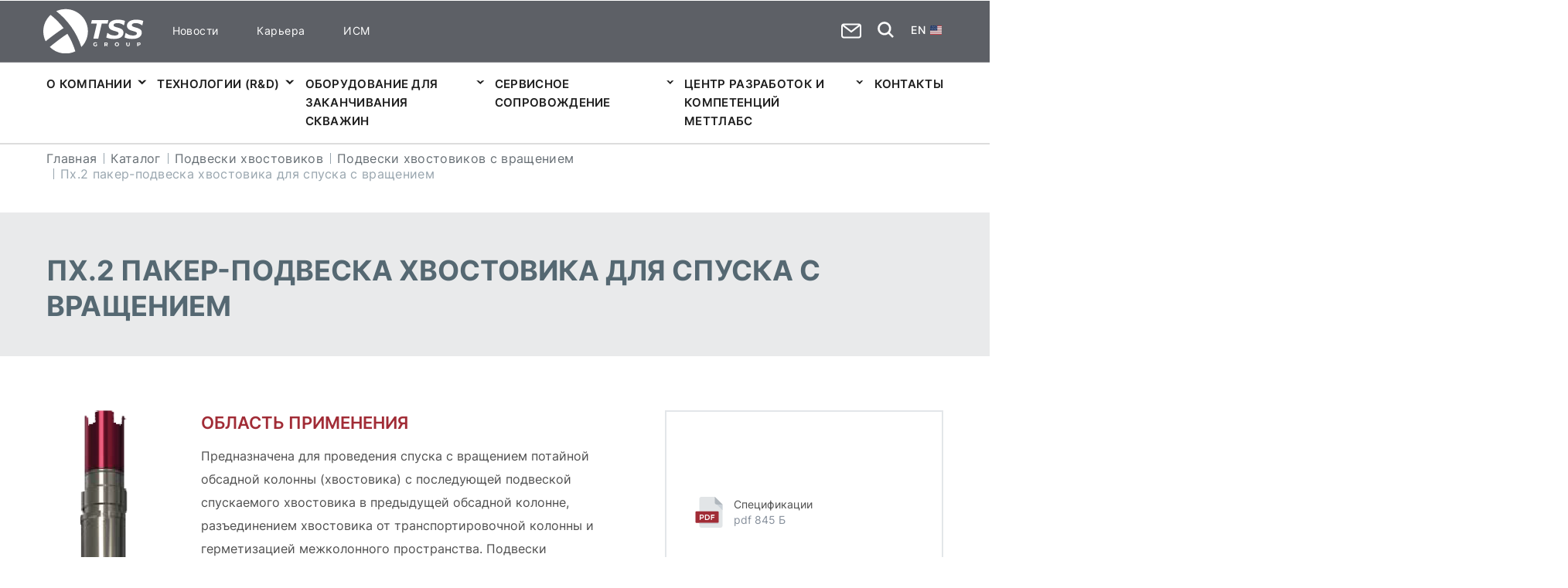

--- FILE ---
content_type: text/html; charset=UTF-8
request_url: https://tss-group.ru/catalog/rotating-lhs/kh-2-rotating-liner-hanger-packer/
body_size: 34100
content:
<html>

<head>
  <meta name="format-detection" content="telephone=no">
  <meta name="viewport" id="viewport" content="width=device-width, initial-scale=1.0, user-scalable=no, maximum-scale=1.0">
  <meta http-equiv="Content-Type" content="text/html; charset=UTF-8" />
<link href="/bitrix/css/main/bootstrap.min.css?1520934707121326" type="text/css"  rel="stylesheet" />
<link href="/bitrix/cache/css/s1/default/page_baf729ea33e0f2c7b644b2215b81db68/page_baf729ea33e0f2c7b644b2215b81db68_v1.css?174125117423308" type="text/css"  rel="stylesheet" />
<link href="/bitrix/cache/css/s1/default/template_0d60c5c98744668251cb8618be95201f/template_0d60c5c98744668251cb8618be95201f_v1.css?1743489989300" type="text/css"  data-template-style="true" rel="stylesheet" />
<script>if(!window.BX)window.BX={};if(!window.BX.message)window.BX.message=function(mess){if(typeof mess==='object'){for(let i in mess) {BX.message[i]=mess[i];} return true;}};</script>
<script>(window.BX||top.BX).message({"JS_CORE_LOADING":"Загрузка...","JS_CORE_NO_DATA":"- Нет данных -","JS_CORE_WINDOW_CLOSE":"Закрыть","JS_CORE_WINDOW_EXPAND":"Развернуть","JS_CORE_WINDOW_NARROW":"Свернуть в окно","JS_CORE_WINDOW_SAVE":"Сохранить","JS_CORE_WINDOW_CANCEL":"Отменить","JS_CORE_WINDOW_CONTINUE":"Продолжить","JS_CORE_H":"ч","JS_CORE_M":"м","JS_CORE_S":"с","JSADM_AI_HIDE_EXTRA":"Скрыть лишние","JSADM_AI_ALL_NOTIF":"Показать все","JSADM_AUTH_REQ":"Требуется авторизация!","JS_CORE_WINDOW_AUTH":"Войти","JS_CORE_IMAGE_FULL":"Полный размер"});</script>

<script src="/bitrix/js/main/core/core.min.js?1741250866225181"></script>

<script>BX.Runtime.registerExtension({"name":"main.core","namespace":"BX","loaded":true});</script>
<script>BX.setJSList(["\/bitrix\/js\/main\/core\/core_ajax.js","\/bitrix\/js\/main\/core\/core_promise.js","\/bitrix\/js\/main\/polyfill\/promise\/js\/promise.js","\/bitrix\/js\/main\/loadext\/loadext.js","\/bitrix\/js\/main\/loadext\/extension.js","\/bitrix\/js\/main\/polyfill\/promise\/js\/promise.js","\/bitrix\/js\/main\/polyfill\/find\/js\/find.js","\/bitrix\/js\/main\/polyfill\/includes\/js\/includes.js","\/bitrix\/js\/main\/polyfill\/matches\/js\/matches.js","\/bitrix\/js\/ui\/polyfill\/closest\/js\/closest.js","\/bitrix\/js\/main\/polyfill\/fill\/main.polyfill.fill.js","\/bitrix\/js\/main\/polyfill\/find\/js\/find.js","\/bitrix\/js\/main\/polyfill\/matches\/js\/matches.js","\/bitrix\/js\/main\/polyfill\/core\/dist\/polyfill.bundle.js","\/bitrix\/js\/main\/core\/core.js","\/bitrix\/js\/main\/polyfill\/intersectionobserver\/js\/intersectionobserver.js","\/bitrix\/js\/main\/lazyload\/dist\/lazyload.bundle.js","\/bitrix\/js\/main\/polyfill\/core\/dist\/polyfill.bundle.js","\/bitrix\/js\/main\/parambag\/dist\/parambag.bundle.js"]);
</script>
<script>BX.Runtime.registerExtension({"name":"fx","namespace":"window","loaded":true});</script>
<script>(window.BX||top.BX).message({"LANGUAGE_ID":"ru","FORMAT_DATE":"DD.MM.YYYY","FORMAT_DATETIME":"DD.MM.YYYY HH:MI:SS","COOKIE_PREFIX":"BITRIX_SM","SERVER_TZ_OFFSET":"10800","UTF_MODE":"Y","SITE_ID":"s1","SITE_DIR":"\/","USER_ID":"","SERVER_TIME":1769430014,"USER_TZ_OFFSET":0,"USER_TZ_AUTO":"Y","bitrix_sessid":"10ea5d93ee8024518e2812530cc7002a"});</script>


<script  src="/bitrix/cache/js/s1/default/kernel_main/kernel_main_v1.js?1742994519155624"></script>
<script>BX.setJSList(["\/bitrix\/js\/main\/core\/core_fx.js","\/bitrix\/js\/main\/session.js","\/bitrix\/js\/main\/pageobject\/pageobject.js","\/bitrix\/js\/main\/core\/core_window.js","\/bitrix\/js\/main\/date\/main.date.js","\/bitrix\/js\/main\/core\/core_date.js","\/bitrix\/js\/main\/utils.js","\/local\/templates\/default\/components\/bitrix\/catalog.element\/.default\/script.js"]);</script>
<script>BX.setCSSList(["\/local\/templates\/default\/components\/bitrix\/catalog\/catalog\/style.css","\/local\/templates\/default\/components\/bitrix\/catalog.element\/.default\/style.css","\/local\/templates\/default\/components\/bitrix\/breadcrumb\/site\/style.css"]);</script>
<script>;window.ww_metrics_check=false;setInterval(function(){window.ww_metrics_check=false;},5000);function ww_metrics_postcheck(){if(!window.ww_metrics_check){window.ww_metrics_check=true;let request=new XMLHttpRequest();let formData='sessid='+BX.bitrix_sessid()+'&cur_page=/catalog/rotating-lhs/kh-2-rotating-liner-hanger-packer/index.php&use_chat='+window.ww_is_webchat_show;request.responseType='json';request.open('POST','/bitrix/components/webway/metrics.simple/wwcheckmetrics.php',true);request.setRequestHeader('Content-type','application/x-www-form-urlencoded');request.addEventListener('readystatechange',function(){if(request.readyState===4 && request.status===200){let data=request.response;}});request.send(formData);}};document.addEventListener('mousemove',function(){ww_metrics_postcheck();});document.addEventListener('touchmove',function(){ww_metrics_postcheck();});document.addEventListener('scroll',function(){ww_metrics_postcheck();});window.addEventListener('beforeunload',function(){window.ww_metrics_check=false;ww_metrics_postcheck();});window.ww_metrics_check=false;setInterval(function(){window.ww_metrics_check=false;},5000);document.cookie="WW_BX_USER_ID=bx7ede2f6bca09084a04db82c86ce7d2f4;path=/;max-age=946857600";</script>



<script  src="/bitrix/cache/js/s1/default/page_8258ce27f6890817fd060f1a59a2cbf3/page_8258ce27f6890817fd060f1a59a2cbf3_v1.js?174125117460461"></script>
<script>var _ba = _ba || []; _ba.push(["aid", "ad3e6da69940c5b995d7ebd713453a3a"]); _ba.push(["host", "tss-group.ru"]); (function() {var ba = document.createElement("script"); ba.type = "text/javascript"; ba.async = true;ba.src = (document.location.protocol == "https:" ? "https://" : "http://") + "bitrix.info/ba.js";var s = document.getElementsByTagName("script")[0];s.parentNode.insertBefore(ba, s);})();</script>


  <title>Пх.2 пакер-подвеска хвостовика для спуска с вращением</title>
  <link rel="apple-touch-icon" sizes="180x180" href="/local/templates/default/images/favicon/apple-touch-icon.png">
  <link rel="icon" type="image/png" sizes="32x32" href="/local/templates/default/images/favicon/favicon-32x32.png">
  <link rel="icon" type="image/png" sizes="16x16" href="/local/templates/default/images/favicon/favicon-16x16.png">
  <link rel="manifest" href="/site.webmanifest">
  <link rel="mask-icon" href="/local/templates/default/images/favicon/safari-pinned-tab.svg" color="#ffffff">
  <meta name="msapplication-TileColor" content="#da532c">
  <meta name="theme-color" content="#ffffff">
  <link href="/favicon.ico" type="image/x-icon" rel="shortcut icon">
  <link rel="stylesheet" href="/local/templates/default/css/site.css?v=1750833361">
  <link rel="stylesheet" href="/local/templates/default/css/add.css?v=1743596090">
</head>

<body>
  
  <header class="header header-page-other">
    <div class="wrap-header-top">
      <div class="container">
        <div class="header-top">
          <div class="wrap-logo -hidden">
            <a href="/" class="logo"><img src="/local/templates/default/images/tss-logo.svg" alt="TS Service"></a>          </div>

          <style>
  .wrap-min-menu {
      margin-left: 3% !important; 
      width: 100% !important;
  }
  .min-menu{
   /*height: ; display: grid;
    grid-template-columns: 50% auto auto;
    width: 100% !important;*/
  }
  .min-menu li{
    padding-right: 50px;
  }
  .min-menu li:nth-child(1),
  .min-menu li:nth-child(2){
    width: 100% !important;
  }
  .min-menu li:not(:last-child) {
      margin-right: 0px;
  }
  .min-menu li:nth-child(3){
    grid-row: 1/3;
    grid-column: 2/3;
  }
  .min-menu li:nth-child(4){
    grid-row: 1/3;
    grid-column: 3/4;
  }
</style>
  <div class="wrap-min-menu">
    <ul class="min-menu">
          
    
                  <li class="">
          <a href="/news/" >Новости</a>
        </li>
              
          
    
                  <li class="">
          <a href="/career/" >Карьера</a>
        </li>
              
          
    
                  <li class="">
          <a href="/integrirovannaya-sistema-menedzhmenta/" >ИСМ</a>
        </li>
              
  
    </ul>
  </div>
          
  <div class="wrap-header-menu-desktop">
            <ul class="header-menu-desktop">
          
    
          <li class="">
        <div class="-wrap-link">
          <a href="/about/">О компании</a>
          <div class="btn-closes btn-sub-menu">
              <svg>
                <use xlink:href="#arr-btn-svg"></use>
              </svg>
            </div>
        </div>
        <div class="wrap-sub-menu">
          <div class="container">
            <ul>
              
          
    
                 
               
                  <div class="-wrap-li">
                    <li class=""><a href="/about/#block-who">О компании</a></li>
                     
        
          
    
                 
               
                    <li class=""><a href="/about/#block-company-number">Компания в цифрах</a></li>
                        
          </div>
                     
        
          
    
                 
               
                  <div class="-wrap-li">
                    <li class=""><a href="/about/#block-location">География присутствия</a></li>
                     
        
          
    
                 
               
                    <li class=""><a href="/about/#block-production">Собственное производство</a></li>
                        
          </div>
                     
        
          
    
                 
               
                  <div class="-wrap-li">
                    <li class=""><a href="/about/#block-development">Разработка и конструкторское бюро</a></li>
                     
        
          
    
                 
               
                    <li class=""><a href="/about/#block-c-service">Сервисная служба</a></li>
                        
          </div>
                     
        
          
    
                 
               
                  <div class="-wrap-li">
                    <li class=""><a href="/about/#block-client">Ключевые клиенты</a></li>
                     
        
            </div></div>        
    
          <li class="">
        <div class="-wrap-link">
          <a href="/technology/">Технологии (R&D)</a>
          <div class="btn-closes btn-sub-menu">
              <svg>
                <use xlink:href="#arr-btn-svg"></use>
              </svg>
            </div>
        </div>
        <div class="wrap-sub-menu">
          <div class="container">
            <ul>
              
          
    
                 
               
                  <div class="-wrap-li">
                    <li class=""><a href="/technology/tekhnologiya-zakanchivaniya-v-2kk/">Технология заканчивания в 2КК</a></li>
                     
        
          
    
                 
               
                    <li class=""><a href="/technology/mnogostvolnoe-zakanchivanie/">Многоствольное заканчивание</a></li>
                        
          </div>
                     
        
          
    
                 
               
                  <div class="-wrap-li">
                    <li class=""><a href="/technology/mgrp-s-razryvnymi-frak-portami/">МГРП с разрывными фрак-портами</a></li>
                     
        
          
    
                 
               
                    <li class=""><a href="/technology/mufty-grp-revolver-s-sharami-odnogo-diametra/">Муфты ГРП Revolver с шарами одного диаметра</a></li>
                        
          </div>
                     
        
          
    
                 
               
                  <div class="-wrap-li">
                    <li class=""><a href="/technology/podveska-khvostovika-s-vrashcheniem/">Подвеска хвостовика с вращением</a></li>
                     
        
          
    
                 
               
                    <li class=""><a href="/technology/selektivnoe-mgrp-s-pakerom-pvz/">Селективный МГРП с пакером ПВЗ</a></li>
                        
          </div>
                     
        
          
    
                 
               
                  <div class="-wrap-li">
                    <li class=""><a href="/technology/upravlyaemye-filtry-fsu/">Фильтры с устройствами контроля притока</a></li>
                     
        
          
    
                 
               
                    <li class=""><a href="/technology/komponovki-s-upravleniem-pritoka-na-osnove-markernykh-issledovaniy-/">Компоновки с управлением притока на основе маркерных исследований </a></li>
                        
          </div>
                     
        
          
    
                 
               
                  <div class="-wrap-li">
                    <li class=""><a href="/technology/burenie-obsadnoy-kolonnoy/">Бурение обсадной колонной</a></li>
                     
        
          
    
                 
               
                    <li class=""><a href="/technology/sistema-spuska-khvostovikov-poplavkovym-metodom/">Система спуска хвостовиков поплавковым методом</a></li>
                        
          </div>
                     
        
          
    
                 
               
                  <div class="-wrap-li">
                    <li class=""><a href="/technology/intellektualnoe-zakanchivanie-mnogostvolnoy-skvazhiny/">Интеллектуальное заканчивание многоствольной скважины</a></li>
                     
        
          
    
                 
               
                    <li class=""><a href="/technology/reaming-casing-shoes/">Башмак прорабатывающий разбуриваемый с силовым приводом</a></li>
                        
          </div>
                     
        
            </div></div>        
    
          <li class="active">
        <div class="-wrap-link">
          <a href="/catalog/">Оборудование для заканчивания скважин</a>
          <div class="btn-closes btn-sub-menu">
              <svg>
                <use xlink:href="#arr-btn-svg"></use>
              </svg>
            </div>
        </div>
        <div class="wrap-sub-menu">
          <div class="container">
            <ul>
              
          
    
                 
               
                  <div class="-wrap-li">
                    <li class=""><a href="/catalog/liner-hanger-systems/">ПОДВЕСКИ ХВОСТОВИКОВ</a></li>
                     
        
          
    
                 
               
                    <li class=""><a href="/catalog/msf-systems/">СИСТЕМЫ МГРП</a></li>
                        
          </div>
                     
        
          
    
                 
               
                  <div class="-wrap-li">
                    <li class=""><a href="/catalog/casing-accessories/">ОСНАСТКА</a></li>
                     
        
          
    
                 
               
                    <li class=""><a href="/catalog/flow-control/">СИСТЕМА УПРАВЛЕНИЯ СКВАЖИН</a></li>
                        
          </div>
                     
        
          
    
                 
               
                  <div class="-wrap-li">
                    <li class=""><a href="/catalog/service-equipment/">СЕРВИСНОЕ ОБОРУДОВАНИЕ</a></li>
                     
        
          
    
                 
               
                    <li class=""><a href="/catalog/additional-equipment/">ДОПОЛНИТЕЛЬНОЕ ОБОРУДОВАНИЕ</a></li>
                        
          </div>
                     
        
  
      </ul></div></div></li>    </ul>
</div>


          <div class="wrap-useful-interface">

            


            <div class="wrap-mail-header -wrap-mob-item">
              <a href="mailto:info@tss-group.ru">
    <svg>
    <use xlink:href="#mail-svg"></use>
    </svg>
</a>            </div>

            



<div class="wrap-header-search -wrap-mob-item">
  <div class="wrap-box-form">
    <form class="box-form_search" action="/search/index.php" autocomplete="off">
      <label>Поиск по сайту:</label>
      <input type="text" name="q" value="" size="15" maxlength="50" placeholder="например, фрак-порт сплошного цементирования">
      <button class="" name="s" type="submit">
        <!-- <svg>
          <use xlink:href="#search-svg"></use>
        </svg> -->
      </button>
    </form>
  </div>
  <div class="btn-search">
    <svg>
      <use xlink:href="#search-svg"></use>
    </svg>
  </div>
</div>


            <div class="wpra-lang-link -hidden">
                              <a href="/en/" class="lang-link">en</a>
                <svg>
                  <use xlink:href="#flag-us"></use>
                </svg>
                          </div>
          </div>

          <div class="wrap-btn-menu">
            <div class="btn-menu">
              <span></span>
            </div>
          </div>
        </div>
      </div>
    </div>
        <style>
      header .hide {
        display: block !important;
      }

      header.header-fixed .hide {
        display: none !important;
      }

      .wrap-header-bottom {
        height: auto !important;
        max-height: calc(100% - 35px);
      }

      @media all and (max-width: 1200px) {
        header .hide {
          display: none !important;
        }
      }
    </style>
    <div class="wrap-header-bottom container hide">
            
  <style>
    .header-menu-desktop .wrap-sub-menu.new ul{
      display: block;
      width: 20vw;
      padding-right: 4vw;
      
    }
    .header-menu-desktop .wrap-sub-menu.new{
      padding-bottom: 120px;
    }
    .header-menu-desktop .wrap-sub-menu.new ul li:not(:last-child) {
        padding-bottom: 20px;
        margin-bottom: 0px;
    }
    .header-menu-desktop .wrap-sub-menu.new a:hover {
        color: #a12c36;
        text-decoration: none;
    }

    .wrap-sub-menu-sub-menu.new{
      opacity: 0;
      width: 20vw;
      position: absolute;
      top: 60px;
      left: 37vw;
      transform: translateX(-50%);
      background-color: #fff;
      visibility: hidden;
      z-index: -1;
    }
    .header-menu-desktop .wrap-sub-menu.new .wrap-sub-menu-sub-menu.new li a{
      font-family: 'Inter';
      font-style: normal;
      font-weight: 400;
      font-size: 15px;
      line-height: 24px;
      text-transform: uppercase;
      /*transition: 0.3s linear 0.3s;*/
    }
    .contSubMenu{
      padding-left: 30px;
      overflow-x: hidden;
      overflow-y: auto;
      height: 320px;
    }
    li.active > .wrap-sub-menu-sub-menu.new{
      opacity: 1;
      /* height: 85%; */
      /* transition: 0.3s linear 0.3s; */
      visibility: visible;
      z-index: 2;
    }
    .wrap-sub-menu-sub-menu.new.sub{
      top: 0px
    }
    .wrap-sub-menu-sub-menu.sub {
        left: 30vw;
    }
    li.has-children.active > a{
      color: #a12c36 !important;
    }
    @media all and (min-width: 1921px) {
      .wrap-sub-menu-sub-menu.new{
        left: 47vw;
      }
      .wrap-sub-menu-sub-menu.sub {
        left: 30vw;
      }
      .header-menu-desktop .wrap-sub-menu.new ul{
        width: 19vw;
      }
    }
  </style>
  <div class="wrap-header-menu-desktop">
    <ul class="header-menu-desktop header-menu-desktop-itemmax-20">
            
    
          <li class="">
        <div class="-wrap-link">
          <a href="/about/" >О&nbsp;компании </a>
                    <div class="btn-closes btn-sub-menu">
              <svg>
                <use xlink:href="#arr-btn-svg"></use>
              </svg>
            </div>
                    </div>
                <div class="wrap-sub-menu new">
          <div class="container">
            <ul>
                      
            
    
                  
            <li data-level="2" class=" has-children"><a href="/about/#block-who" >О компании</a>
                              </li>
                                      
            
    
                  
            <li data-level="2" class=" has-children"><a href="/about/#block-company-number" >Компания в цифрах</a>
                              </li>
                                      
            
    
                  
            <li data-level="2" class=" has-children"><a href="/about/#block-location" >География присутствия</a>
                              </li>
                                      
            
    
                  
            <li data-level="2" class=" has-children"><a href="/about/#block-production" >Собственное производство</a>
                              </li>
                                      
            
    
                  
            <li data-level="2" class=" has-children"><a href="/about/#block-development" >Разработка и конструкторское бюро</a>
                              </li>
                                      
            
    
                  
            <li data-level="2" class=" has-children"><a href="/about/#block-c-service" >Сервисная служба</a>
                              </li>
                                      
            
    
                  
            <li data-level="2" class=" has-children"><a href="/bezopasnost-truda-i-okhrana-okruzhayushchey-sredy/" >Безопасность труда и охрана окружающей среды</a>
                              </li>
                                      
              </div></div>        
    
          <li class="">
        <div class="-wrap-link">
          <a href="/technology/" >Технологии&nbsp;(R&D) </a>
                    <div class="btn-closes btn-sub-menu">
              <svg>
                <use xlink:href="#arr-btn-svg"></use>
              </svg>
            </div>
                    </div>
                <div class="wrap-sub-menu new">
          <div class="container">
            <ul>
                      
            
    
                  
            <li data-level="2" class=" has-children"><a href="/technology/tekhnologiya-zakanchivaniya-v-2kk/" >Технология заканчивания в 2КК</a>
                              </li>
                                      
            
    
                  
            <li data-level="2" class=" has-children"><a href="/technology/mnogostvolnoe-zakanchivanie/" >Многоствольное заканчивание</a>
                              </li>
                                      
            
    
                  
            <li data-level="2" class=" has-children"><a href="/technology/mgrp-s-razryvnymi-frak-portami/" >МГРП с разрывными фрак-портами</a>
                              </li>
                                      
            
    
                  
            <li data-level="2" class=" has-children"><a href="/technology/mufty-grp-revolver-s-sharami-odnogo-diametra/" >Муфты ГРП Revolver с шарами одного диаметра</a>
                              </li>
                                      
            
    
                  
            <li data-level="2" class=" has-children"><a href="/technology/podveska-khvostovika-s-vrashcheniem/" >Подвеска хвостовика с вращением</a>
                              </li>
                                      
            
    
                  
            <li data-level="2" class=" has-children"><a href="/technology/selektivnoe-mgrp-s-pakerom-pvz/" >Селективный МГРП с пакером ПВЗ</a>
                              </li>
                                      
            
    
                  
            <li data-level="2" class=" has-children"><a href="/technology/upravlyaemye-filtry-fsu/" >Фильтры с устройствами контроля притока</a>
                              </li>
                                      
            
    
                  
            <li data-level="2" class=" has-children"><a href="/technology/komponovki-s-upravleniem-pritoka-na-osnove-markernykh-issledovaniy-/" >Компоновки с управлением притока на основе маркерных исследований </a>
                              </li>
                                      
            
    
                  
            <li data-level="2" class=" has-children"><a href="/technology/burenie-obsadnoy-kolonnoy/" >Бурение обсадной колонной</a>
                              </li>
                                      
            
    
                  
            <li data-level="2" class=" has-children"><a href="/technology/sistema-spuska-khvostovikov-poplavkovym-metodom/" >Система спуска хвостовиков поплавковым методом</a>
                              </li>
                                      
            
    
                  
            <li data-level="2" class=" has-children"><a href="/technology/intellektualnoe-zakanchivanie-mnogostvolnoy-skvazhiny/" >Интеллектуальное заканчивание многоствольной скважины</a>
                              </li>
                                      
            
    
                  
            <li data-level="2" class=" has-children"><a href="/technology/reaming-casing-shoes/" >Башмак прорабатывающий разбуриваемый с силовым приводом</a>
                              </li>
                                      
              </div></div>        
    
          <li class="">
        <div class="-wrap-link">
          <a href="/catalog/" >Оборудование для заканчивания скважин </a>
                    <div class="btn-closes btn-sub-menu">
              <svg>
                <use xlink:href="#arr-btn-svg"></use>
              </svg>
            </div>
                    </div>
                <div class="wrap-sub-menu new">
          <div class="container">
            <ul>
                      
            
    
                  
            <li data-level="2" class=" has-children"><a href="/catalog/liner-hanger-systems/" >ПОДВЕСКИ ХВОСТОВИКОВ</a>
                                            <style>
                  .header-menu-desktop .wrap-sub-menu.new li.active .wrap-sub-menu-sub-menu.new.color64 .contSubMenu{
                            border-left: 2px solid ;
                          }
                </style>
                <div class="wrap-sub-menu-sub-menu new color64">
                    <div class="contSubMenu">
                      <ul>
                          
            
    
                 
       <li data-level="3" class=" has-children"><a href="/catalog/non-cemented-lhs/" >Подвески хвостовиков нецементируемые</a>
                
                  <style>
              .header-menu-desktop .wrap-sub-menu.new li.active .wrap-sub-menu-sub-menu.new.color67 .contSubMenu{
                        border-left: 2px solid ;
                      }
            </style>
               <div class="wrap-sub-menu-sub-menu sub new color67">
                   <div class="contSubMenu">
                     <ul>
                         
            
    
                   
        <li data-level="4" class="has-children">
          <a href="/catalog/non-cemented-lhs/hmr-liner-hanger-system-with-mechanical-release/">Нп.2 подвеска хвостовика с механическим разъединением</a>
        </li>
  
            
            
    
                   
        <li data-level="4" class="has-children">
          <a href="/catalog/non-cemented-lhs/hmr-msf-liner-hanger-system-with-mechanical-release-for-msf/">Нп-мгрп подвеска хвостовика с механическим разъединением</a>
        </li>
  
            
            
    
                   
        <li data-level="4" class="has-children">
          <a href="/catalog/non-cemented-lhs/shmr-liner-hanger-system-with-mechanical-release-/">Нпгм-уиф подвеска хвостовика с гидравлическим разъединением</a>
        </li>
  
            
            
    
                   
        <li data-level="4" class="has-children">
          <a href="/catalog/non-cemented-lhs/hhr-liner-hanger-system-with-hydraulic-release/">Нпгм подвеска хвостовика с гидравлическим разъединением</a>
        </li>
  
            
            
    
                   
        <li data-level="4" class="has-children">
          <a href="/catalog/non-cemented-lhs/hmr-msf-sa-liner-hanger-system-for-msf-with-seal-assembly/">Нпгм.114/178-нкт114 подвеска хвостовика с гидравлическим разъединением</a>
        </li>
  
            
            
    
                   
        <li data-level="4" class="has-children">
          <a href="/catalog/non-cemented-lhs/kh-1-liner-hanger-packer/">Пх.1 пакер-подвеска хвостовика для спуска без вращения</a>
        </li>
  
            
              </div></div>        
    
                 
       <li data-level="3" class=" has-children"><a href="/catalog/cemented/" >Подвески хвостовиков цементируемые</a>
                
                  <style>
              .header-menu-desktop .wrap-sub-menu.new li.active .wrap-sub-menu-sub-menu.new.color68 .contSubMenu{
                        border-left: 2px solid ;
                      }
            </style>
               <div class="wrap-sub-menu-sub-menu sub new color68">
                   <div class="contSubMenu">
                     <ul>
                         
            
    
                   
        <li data-level="4" class="has-children">
          <a href="/catalog/cemented/crm-3-cemented-liner-hanger-system/">Пцр.3 цементируемая подвеска хвостовика с механическим разъединением </a>
        </li>
  
            
            
    
                   
        <li data-level="4" class="has-children">
          <a href="/catalog/cemented/crm-3s-cemented-liner-hanger-system-with-hold-down-slips-/">Пцр.3я цементируемая подвеска хвостовика с механическим разъединением</a>
        </li>
  
            
              </div></div>        
    
                 
       <li data-level="3" class=" has-children"><a href="/catalog/rotating-lhs/" >Подвески хвостовиков с вращением</a>
                
                  <style>
              .header-menu-desktop .wrap-sub-menu.new li.active .wrap-sub-menu-sub-menu.new.color69 .contSubMenu{
                        border-left: 2px solid ;
                      }
            </style>
               <div class="wrap-sub-menu-sub-menu sub new color69">
                   <div class="contSubMenu">
                     <ul>
                         
            
    
                   
        <li data-level="4" class="has-children">
          <a href="/catalog/rotating-lhs/kh-2-rotating-liner-hanger-packer/">Пх.2 пакер-подвеска хвостовика для спуска с вращением</a>
        </li>
  
            
            
    
                   
        <li data-level="4" class="has-children">
          <a href="/catalog/rotating-lhs/kh-3-rotating-liner-hanger-packer/">Пх.3 пакер-подвеска хвостовика</a>
        </li>
  
            
            
    
                   
        <li data-level="4" class="has-children">
          <a href="/catalog/rotating-lhs/hrt-rotating-running-tool/">Иув.1 установочный инструмент</a>
        </li>
  
            
              </div></div>        
    
                 
       <li data-level="3" class=" has-children"><a href="/catalog/lhs-components/" >Модульные системы для подвесок хвостовиков</a>
                
                  <style>
              .header-menu-desktop .wrap-sub-menu.new li.active .wrap-sub-menu-sub-menu.new.color70 .contSubMenu{
                        border-left: 2px solid ;
                      }
            </style>
               <div class="wrap-sub-menu-sub-menu sub new color70">
                   <div class="contSubMenu">
                     <ul>
                         
            
    
                   
        <li data-level="4" class="has-children">
          <a href="/catalog/lhs-components/pbr-polished-bore-receptacle-/">Пвпх.1 приемная полированная воронка</a>
        </li>
  
            
            
    
                   
        <li data-level="4" class="has-children">
          <a href="/catalog/lhs-components/l-tr-liner-tor-packer-/">Ппс.1 верхний пакер хвостовика</a>
        </li>
  
            
            
    
                   
        <li data-level="4" class="has-children">
          <a href="/catalog/lhs-components/tlh-hydraulic-liner-hanger/">Япг.1 якорь подвески гидравлический</a>
        </li>
  
            
            
    
                   
        <li data-level="4" class="has-children">
          <a href="/catalog/lhs-components/tlhr-rotating-liner-hanger/">Япв.1 якорь подвески вращаемый</a>
        </li>
  
            
            
    
                   
        <li data-level="4" class="has-children">
          <a href="/catalog/lhs-components/lwp-liner-wiper-plug/">Упп.1 узел подвесной пробки</a>
        </li>
  
            
            
    
                   
        <li data-level="4" class="has-children">
          <a href="/catalog/lhs-components/dpd-drill-pipe-dart/">Пцв.1 верхняя цементировочная пробка</a>
        </li>
  
            
            
    
                   
        <li data-level="4" class="has-children">
          <a href="/catalog/lhs-components/rth-rotating-running-tool/">Уив.1 инструмент установочный вращаемый</a>
        </li>
  
            
              </div></div></div></div>        
    
                  
            <li data-level="2" class=" has-children"><a href="/catalog/msf-systems/" >СИСТЕМЫ МГРП</a>
                                            <style>
                  .header-menu-desktop .wrap-sub-menu.new li.active .wrap-sub-menu-sub-menu.new.color65 .contSubMenu{
                            border-left: 2px solid ;
                          }
                </style>
                <div class="wrap-sub-menu-sub-menu new color65">
                    <div class="contSubMenu">
                      <ul>
                          
            
    
                 
       <li data-level="3" class=" has-children"><a href="/catalog/frac-sleeves/" >Муфты ГРП</a>
                
                  <style>
              .header-menu-desktop .wrap-sub-menu.new li.active .wrap-sub-menu-sub-menu.new.color71 .contSubMenu{
                        border-left: 2px solid ;
                      }
            </style>
               <div class="wrap-sub-menu-sub-menu sub new color71">
                   <div class="contSubMenu">
                     <ul>
                         
            
    
                   
        <li data-level="4" class="has-children">
          <a href="/catalog/frac-sleeves/ball-drop-frac-sleeve/">Мшн муфта шаровая неуправляемая</a>
        </li>
  
            
            
    
                   
        <li data-level="4" class="has-children">
          <a href="/catalog/frac-sleeves/ball-drop-frac-port/">Фп фрак-порт</a>
        </li>
  
            
            
    
                   
        <li data-level="4" class="has-children">
          <a href="/catalog/frac-sleeves/hydraulic-activated-toe-sleeve-with-isolation-valve-/">Мган муфта гидравлическая активационная неуправляемая</a>
        </li>
  
            
            
    
                   
        <li data-level="4" class="has-children">
          <a href="/catalog/frac-sleeves/hydraulic-frac-port/">Фп-г фрак-порт гидравлический</a>
        </li>
  
            
            
    
                   
        <li data-level="4" class="has-children">
          <a href="/catalog/frac-sleeves/ball-drop-frac-port-reclosable-/">Фпу фрак-порт управляемый</a>
        </li>
  
            
            
    
                   
        <li data-level="4" class="has-children">
          <a href="/catalog/frac-sleeves/ball-drop-frac-sleeve-reclosable/">Мшу.1 муфта шаровая управляемая</a>
        </li>
  
            
            
    
                   
        <li data-level="4" class="has-children">
          <a href="/catalog/frac-sleeves/hydraulic-toe-sleeve-reclosable/">Фпц-у фрак-порт циркуляционный управляемый</a>
        </li>
  
            
            
    
                   
        <li data-level="4" class="has-children">
          <a href="/catalog/frac-sleeves/hydraulic-frac-sleeve/">Мгу.2 муфта гидравлическая управляемая</a>
        </li>
  
            
            
    
                   
        <li data-level="4" class="has-children">
          <a href="/catalog/frac-sleeves/hydraulic-activated-toe-sleeve-with-isolation-valve-reclosable-/">Мгау муфта гидравлическая активационная управляемая</a>
        </li>
  
            
            
    
                   
        <li data-level="4" class="has-children">
          <a href="/catalog/frac-sleeves/full-bore-hydraulic-frac-port-reclosable-/">Фппу фрак-порт проходной управляемый</a>
        </li>
  
            
            
    
                   
        <li data-level="4" class="has-children">
          <a href="/catalog/frac-sleeves/full-id-one-size-ball-operated-frac-sleeve-revolver-/">Мцу фрак-порт управляемый полнопроходной (револьвер)</a>
        </li>
  
            
            
    
                   
        <li data-level="4" class="has-children">
          <a href="/catalog/frac-sleeves/plug-operated-frac-port-/">Фпк-у фрак-порт ключ управляемый</a>
        </li>
  
            
            
    
                   
        <li data-level="4" class="has-children">
          <a href="/catalog/frac-sleeves/frac-port-for-cementing-operations/">Фпсц фрак-порт сплошного цементирования</a>
        </li>
  
            
            
    
                   
        <li data-level="4" class="has-children">
          <a href="/catalog/frac-sleeves/burst-port-frac-sleeve/">Фпгр фрак-порт гидравлический разрывной управляемый</a>
        </li>
  
            
            
    
                   
        <li data-level="4" class="has-children">
          <a href="/catalog/frac-sleeves/burst-port-frac-sleeve-reclosable/">Фпгр-у фрак-порт гидравлический разрывной управляемый</a>
        </li>
  
            
            
    
                   
        <li data-level="4" class="has-children">
          <a href="/catalog/frac-sleeves/mgu-3-mufta-gidravlicheskaya-upravlyaemaya/">Мгу.3 муфта гидравлическая управляемая</a>
        </li>
  
            
              </div></div>        
    
                 
       <li data-level="3" class=" has-children"><a href="/catalog/lsolation-systems/" >Системы изоляции</a>
                
                  <style>
              .header-menu-desktop .wrap-sub-menu.new li.active .wrap-sub-menu-sub-menu.new.color72 .contSubMenu{
                        border-left: 2px solid ;
                      }
            </style>
               <div class="wrap-sub-menu-sub-menu sub new color72">
                   <div class="contSubMenu">
                     <ul>
                         
            
    
                   
        <li data-level="4" class="has-children">
          <a href="/catalog/lsolation-systems/b-series-mnr-mechanical-hydraulic-packer/">Пиф пакер гидромеханический</a>
        </li>
  
            
            
    
                   
        <li data-level="4" class="has-children">
          <a href="/catalog/lsolation-systems/m-series-mnr-mechanical-hydraulic-packer/">Пгм пакер гидромеханический</a>
        </li>
  
            
            
    
                   
        <li data-level="4" class="has-children">
          <a href="/catalog/lsolation-systems/esp-expandable-steel-packer/">Пис.1 пакер изоляции специальный</a>
        </li>
  
            
            
    
                   
        <li data-level="4" class="has-children">
          <a href="/catalog/lsolation-systems/ecr-external-casing-packer/">Пзп пакер затрубного пространства</a>
        </li>
  
            
              </div></div></div></div>        
    
                  
            <li data-level="2" class=" has-children"><a href="/catalog/casing-accessories/" >ОСНАСТКА</a>
                                            <style>
                  .header-menu-desktop .wrap-sub-menu.new li.active .wrap-sub-menu-sub-menu.new.color62 .contSubMenu{
                            border-left: 2px solid ;
                          }
                </style>
                <div class="wrap-sub-menu-sub-menu new color62">
                    <div class="contSubMenu">
                      <ul>
                          
            
    
                 
       <li data-level="3" class=" has-children"><a href="/catalog/stage-tools/" >Муфта цементировочная</a>
                
                  <style>
              .header-menu-desktop .wrap-sub-menu.new li.active .wrap-sub-menu-sub-menu.new.color73 .contSubMenu{
                        border-left: 2px solid ;
                      }
            </style>
               <div class="wrap-sub-menu-sub-menu sub new color73">
                   <div class="contSubMenu">
                     <ul>
                         
            
    
                   
        <li data-level="4" class="has-children">
          <a href="/catalog/stage-tools/b-series-stage-tool/">Мцг.2.а муфта цементировочная гидравлическая</a>
        </li>
  
            
            
    
                   
        <li data-level="4" class="has-children">
          <a href="/catalog/stage-tools/mtsg-2-sm-mufta-tsementirovochnaya-gidravlicheskaya/">Мцг.2.см муфта цементировочная гидравлическая</a>
        </li>
  
            
            
    
                   
        <li data-level="4" class="has-children">
          <a href="/catalog/stage-tools/mtsg-sn-mufta-tsementirovochnaya-gidravlicheskaya/">Мцг.сн муфта цементировочная гидравлическая</a>
        </li>
  
            
            
    
                   
        <li data-level="4" class="has-children">
          <a href="/catalog/stage-tools/mmtsr-1-mufta-manzhetnogo-tsementirovaniya-rastvorimaya/">Ммцр.1 муфта манжетного цементирования растворимая</a>
        </li>
  
            
            
    
                   
        <li data-level="4" class="has-children">
          <a href="/catalog/stage-tools/msc-mechanical-stage-collar/">Мсцн.1 муфта ступенчатого цементирования неразбуриваемая</a>
        </li>
  
            
            
    
                   
        <li data-level="4" class="has-children">
          <a href="/catalog/stage-tools/mechanical-cementing-tool-for-msc/">Иумц инструмент управления муфтой цементировочной</a>
        </li>
  
            
            
    
                   
        <li data-level="4" class="has-children">
          <a href="/catalog/stage-tools/stage-collar-with-dissolvable-insert/">Ммц.1 муфта манжетного цементирования </a>
        </li>
  
            
            
    
                   
        <li data-level="4" class="has-children">
          <a href="/catalog/stage-tools/m-series-stage-collar/">Мcц.1 муфта ступенчатого цементирования</a>
        </li>
  
            
            
    
                   
        <li data-level="4" class="has-children">
          <a href="/catalog/stage-tools/b-series-debris-sub/">Мн-пр муфта нормализации</a>
        </li>
  
            
            
    
                   
        <li data-level="4" class="has-children">
          <a href="/catalog/stage-tools/m-series-debris-sub/">Мш.1 муфта-шламоуловитель</a>
        </li>
  
            
              </div></div>        
    
                 
       <li data-level="3" class=" has-children"><a href="/catalog/reaming-shoes/" >Прорабатывающий башмак</a>
                
                  <style>
              .header-menu-desktop .wrap-sub-menu.new li.active .wrap-sub-menu-sub-menu.new.color75 .contSubMenu{
                        border-left: 2px solid ;
                      }
            </style>
               <div class="wrap-sub-menu-sub-menu sub new color75">
                   <div class="contSubMenu">
                     <ul>
                         
            
    
                   
        <li data-level="4" class="has-children">
          <a href="/catalog/reaming-shoes/bulat-drillable-reaming-shoe/">Булат башмак прорабатывающий разбуриваемый</a>
        </li>
  
            
              </div></div>        
    
                 
       <li data-level="3" class=" has-children"><a href="/catalog/klapanys/" >Клапаны</a>
                
                  <style>
              .header-menu-desktop .wrap-sub-menu.new li.active .wrap-sub-menu-sub-menu.new.color89 .contSubMenu{
                        border-left: 2px solid ;
                      }
            </style>
               <div class="wrap-sub-menu-sub-menu sub new color89">
                   <div class="contSubMenu">
                     <ul>
                         
            
    
                   
        <li data-level="4" class="has-children">
          <a href="/catalog/klapanys/okk-klapan-obratnyy-kislotostoykiy/">Окк клапан обратный кислотостойкий</a>
        </li>
  
            
            
    
                   
        <li data-level="4" class="has-children">
          <a href="/catalog/klapanys/okm-klapan-obratnyy-manzhetnyy/">Окм клапан обратный манжетный</a>
        </li>
  
            
            
    
                   
        <li data-level="4" class="has-children">
          <a href="/catalog/klapanys/kts-klapan-tsirkulyatsionnyy/">Кц клапан циркуляционный</a>
        </li>
  
            
            
    
                   
        <li data-level="4" class="has-children">
          <a href="/catalog/klapanys/ktsg2-klapan-tsirkulyatsionnyy-gidravlicheskiy/">Кцг2 клапан циркуляционный гидравлический</a>
        </li>
  
            
            
    
                   
        <li data-level="4" class="has-children">
          <a href="/catalog/klapanys/mag-2-mufta-aktivatsionnaya/">Маг.2 муфта активационная</a>
        </li>
  
            
              </div></div>        
    
                 
       <li data-level="3" class=" has-children"><a href="/catalog/free-rotating-guide-shoe/" >Башмак вращающийся</a>
                
                  <style>
              .header-menu-desktop .wrap-sub-menu.new li.active .wrap-sub-menu-sub-menu.new.color76 .contSubMenu{
                        border-left: 2px solid ;
                      }
            </style>
               <div class="wrap-sub-menu-sub-menu sub new color76">
                   <div class="contSubMenu">
                     <ul>
                         
            
    
                   
        <li data-level="4" class="has-children">
          <a href="/catalog/free-rotating-guide-shoe/bk-bashmak-kolonnyy/">Бк башмак колонный</a>
        </li>
  
            
            
    
                   
        <li data-level="4" class="has-children">
          <a href="/catalog/free-rotating-guide-shoe/bkg-bashmak-kolonnyy-glukhoy/">Бкг башмак колонный глухой</a>
        </li>
  
            
            
    
                   
        <li data-level="4" class="has-children">
          <a href="/catalog/free-rotating-guide-shoe/free-rotating-guide-shoe/">Бквр башмак колонный вращающийся</a>
        </li>
  
            
            
    
                   
        <li data-level="4" class="has-children">
          <a href="/catalog/free-rotating-guide-shoe/bkgvr-bashmak-glukhoy-kolonnyy-vrashchayushchiysya/">Бкгвр башмак глухой колонный вращающийся</a>
        </li>
  
            
            
    
                   
        <li data-level="4" class="has-children">
          <a href="/catalog/free-rotating-guide-shoe/bkkh-bashmak-kolonnyy-khrapovyy/">Бкх башмак колонный храповый</a>
        </li>
  
            
              </div></div>        
    
                 
       <li data-level="3" class=" has-children"><a href="/catalog/stop-patrubok/" >Стоп патрубок</a>
                
                  <style>
              .header-menu-desktop .wrap-sub-menu.new li.active .wrap-sub-menu-sub-menu.new.color90 .contSubMenu{
                        border-left: 2px solid ;
                      }
            </style>
               <div class="wrap-sub-menu-sub-menu sub new color90">
                   <div class="contSubMenu">
                     <ul>
                         
            
    
                   
        <li data-level="4" class="has-children">
          <a href="/catalog/stop-patrubok/ptsr-100-stop-patrubok/">Пцр.100 стоп-патрубок</a>
        </li>
  
            
            
    
                   
        <li data-level="4" class="has-children">
          <a href="/catalog/stop-patrubok/sp-grp-a-stop-patrubok/">Сп-грп.а стоп-патрубок</a>
        </li>
  
            
            
    
                   
        <li data-level="4" class="has-children">
          <a href="/catalog/stop-patrubok/sp-rgo-stop-patrubok/">Сп-рго стоп-патрубок</a>
        </li>
  
            
            
    
                   
        <li data-level="4" class="has-children">
          <a href="/catalog/stop-patrubok/spu-stop-patrubok/">Спу стоп-патрубок</a>
        </li>
  
            
            
    
                   
        <li data-level="4" class="has-children">
          <a href="/catalog/stop-patrubok/spsh-stop-patrubok-sharovyy/">Спш стоп-патрубок шаровый</a>
        </li>
  
            
            
    
                   
        <li data-level="4" class="has-children">
          <a href="/catalog/stop-patrubok/spsh-r-stop-patrubok-sharovyy-rastvorimyy/">Спш-р стоп-патрубок шаровый растворимый</a>
        </li>
  
            
            
    
                   
        <li data-level="4" class="has-children">
          <a href="/catalog/stop-patrubok/spa-1-stop-patrubok/">Спа.1 стоп-патрубок</a>
        </li>
  
            
              </div></div></div></div>        
    
                  
            <li data-level="2" class=" has-children"><a href="/catalog/flow-control/" >СИСТЕМА УПРАВЛЕНИЯ СКВАЖИН</a>
                                            <style>
                  .header-menu-desktop .wrap-sub-menu.new li.active .wrap-sub-menu-sub-menu.new.color63 .contSubMenu{
                            border-left: 2px solid ;
                          }
                </style>
                <div class="wrap-sub-menu-sub-menu new color63">
                    <div class="contSubMenu">
                      <ul>
                          
            
    
                 
       <li data-level="3" class=" has-children"><a href="/catalog/permanent-rt-gauges/" >Системы мониторинга скважины</a>
                
                  <style>
              .header-menu-desktop .wrap-sub-menu.new li.active .wrap-sub-menu-sub-menu.new.color81 .contSubMenu{
                        border-left: 2px solid ;
                      }
            </style>
               <div class="wrap-sub-menu-sub-menu sub new color81">
                   <div class="contSubMenu">
                     <ul>
                         
            
    
                   
        <li data-level="4" class="has-children">
          <a href="/catalog/permanent-rt-gauges/permanent-quartz-gauges/">Датчик давления и температуры</a>
        </li>
  
            
            
    
                   
        <li data-level="4" class="has-children">
          <a href="/catalog/permanent-rt-gauges/gauge-mandrel-for-permanent-monitoring/">Оправка несущая датчиков давления и температуры</a>
        </li>
  
            
              </div></div>        
    
                 
       <li data-level="3" class=" has-children"><a href="/catalog/intelligent-electric-flow-valves/" >Системы контроля притока и нагнетания</a>
                
                  <style>
              .header-menu-desktop .wrap-sub-menu.new li.active .wrap-sub-menu-sub-menu.new.color82 .contSubMenu{
                        border-left: 2px solid ;
                      }
            </style>
               <div class="wrap-sub-menu-sub-menu sub new color82">
                   <div class="contSubMenu">
                     <ul>
                         
            
    
                   
        <li data-level="4" class="has-children">
          <a href="/catalog/intelligent-electric-flow-valves/passivnoe-ustroystvo-kontrolya-pritoka-i-nagnetaniya/">Пассивное устройство контроля притока и нагнетания</a>
        </li>
  
            
            
    
                   
        <li data-level="4" class="has-children">
          <a href="/catalog/intelligent-electric-flow-valves/avtonomnoe-ustroystvo-pritoka/">Автономное устройство притока</a>
        </li>
  
            
            
    
                   
        <li data-level="4" class="has-children">
          <a href="/catalog/intelligent-electric-flow-valves/intelligent-electric-flow-valves/">Интелектуальные системы управления притока и нагнетания</a>
        </li>
  
            
              </div></div></div></div>        
    
                  
            <li data-level="2" class=" has-children"><a href="/catalog/service-equipment/" >СЕРВИСНОЕ ОБОРУДОВАНИЕ</a>
                                            <style>
                  .header-menu-desktop .wrap-sub-menu.new li.active .wrap-sub-menu-sub-menu.new.color66 .contSubMenu{
                            border-left: 2px solid ;
                          }
                </style>
                <div class="wrap-sub-menu-sub-menu new color66">
                    <div class="contSubMenu">
                      <ul>
                          
            
    
                 
       <li data-level="3" class=" has-children"><a href="/catalog/re-fracturing/" >Селективные пакерные системы для проведения МГРП</a>
                
                  <style>
              .header-menu-desktop .wrap-sub-menu.new li.active .wrap-sub-menu-sub-menu.new.color84 .contSubMenu{
                        border-left: 2px solid ;
                      }
            </style>
               <div class="wrap-sub-menu-sub-menu sub new color84">
                   <div class="contSubMenu">
                     <ul>
                         
            
    
                   
        <li data-level="4" class="has-children">
          <a href="/catalog/re-fracturing/selective-s2s-packer/">Спч-4 селективный пакер чашечный</a>
        </li>
  
            
            
    
                   
        <li data-level="4" class="has-children">
          <a href="/catalog/re-fracturing/spch-114-m-selektivnyy-paker/">Спч.114.м селективный пакер</a>
        </li>
  
            
              </div></div>        
    
                 
       <li data-level="3" class=" has-children"><a href="/catalog/shifting-tools/" >Ключи управления / Повторное МГРП</a>
                
                  <style>
              .header-menu-desktop .wrap-sub-menu.new li.active .wrap-sub-menu-sub-menu.new.color85 .contSubMenu{
                        border-left: 2px solid ;
                      }
            </style>
               <div class="wrap-sub-menu-sub-menu sub new color85">
                   <div class="contSubMenu">
                     <ul>
                         
            
    
                   
        <li data-level="4" class="has-children">
          <a href="/catalog/shifting-tools/4-shifting-tool-/">КУП.102 КЛЮЧ УПРАВЛЕНИЯ</a>
        </li>
  
            
            
    
                   
        <li data-level="4" class="has-children">
          <a href="/catalog/shifting-tools/v-4-series-shifting-tool/">Куп4.114 ключ управления портом</a>
        </li>
  
            
            
    
                   
        <li data-level="4" class="has-children">
          <a href="/catalog/shifting-tools/v-5-series-shifting-tool/">Куп5.114 ключ управления портом</a>
        </li>
  
            
            
    
                   
        <li data-level="4" class="has-children">
          <a href="/catalog/shifting-tools/m-series-shifting-tool/">Иум.1 инструмент управления муфтами</a>
        </li>
  
            
              </div></div></div></div>        
    
                  
            <li data-level="2" class=" has-children"><a href="/catalog/additional-equipment/" >ДОПОЛНИТЕЛЬНОЕ ОБОРУДОВАНИЕ</a>
                                            <style>
                  .header-menu-desktop .wrap-sub-menu.new li.active .wrap-sub-menu-sub-menu.new.color61 .contSubMenu{
                            border-left: 2px solid ;
                          }
                </style>
                <div class="wrap-sub-menu-sub-menu new color61">
                    <div class="contSubMenu">
                      <ul>
                          
            
    
                 
       <li data-level="3" class=" has-children"><a href="/catalog/tie-vask-seal-assembl/" >Стингер / Проведение гидроразрыва пласта</a>
                
                  <style>
              .header-menu-desktop .wrap-sub-menu.new li.active .wrap-sub-menu-sub-menu.new.color86 .contSubMenu{
                        border-left: 2px solid ;
                      }
            </style>
               <div class="wrap-sub-menu-sub-menu sub new color86">
                   <div class="contSubMenu">
                     <ul>
                         
            
    
                   
        <li data-level="4" class="has-children">
          <a href="/catalog/tie-vask-seal-assembl/tbsa-ps-tie-back-seal-assembly-with-protective-sleeve/">СТ-ГРП СТИНГЕР ДЛЯ ГИДРОРАЗРЫВА ПЛАСТА</a>
        </li>
  
            
            
    
                   
        <li data-level="4" class="has-children">
          <a href="/catalog/tie-vask-seal-assembl/tbsa-tie-back-seal-assembly/">СТ-ГРП.2 СТИНГЕР ДЛЯ ГИДРОРАЗРЫВА ПЛАСТА</a>
        </li>
  
            
              </div></div>        
    
                 
       <li data-level="3" class=" has-children"><a href="/catalog/tie-vask-packer/" >Ремонтные пакеры</a>
                
                  <style>
              .header-menu-desktop .wrap-sub-menu.new li.active .wrap-sub-menu-sub-menu.new.color87 .contSubMenu{
                        border-left: 2px solid ;
                      }
            </style>
               <div class="wrap-sub-menu-sub-menu sub new color87">
                   <div class="contSubMenu">
                     <ul>
                         
            
    
                   
        <li data-level="4" class="has-children">
          <a href="/catalog/tie-vask-packer/tie-back-ltp-liner-tor-packer/">Нпх надставка подвески хвостовика</a>
        </li>
  
            
            
    
                   
        <li data-level="4" class="has-children">
          <a href="/catalog/tie-vask-packer/tie-back-packer/">Пдв.1 пакер дополнительный верхний</a>
        </li>
  
            
              </div></div>        
    
                 
       <li data-level="3" class=" has-children"><a href="/catalog/other-equipment/" >Прочее оборудование</a>
                
                  <style>
              .header-menu-desktop .wrap-sub-menu.new li.active .wrap-sub-menu-sub-menu.new.color88 .contSubMenu{
                        border-left: 2px solid ;
                      }
            </style>
               <div class="wrap-sub-menu-sub-menu sub new color88">
                   <div class="contSubMenu">
                     <ul>
                         
            
    
                   
        <li data-level="4" class="has-children">
          <a href="/catalog/other-equipment/ert-running-tool/">Рг разъединитель гидравлический</a>
        </li>
  
            
            
    
                   
        <li data-level="4" class="has-children">
          <a href="/catalog/other-equipment/pa-2-prisposoblenie-avariynoe/">Па-2 приспособление аварийное</a>
        </li>
  
            
            
    
                   
        <li data-level="4" class="has-children">
          <a href="/catalog/other-equipment/po-nkt-prisposoblenie-opressovochnoe/">По-нкт приспособление опрессовочное</a>
        </li>
  
            
            
    
                   
        <li data-level="4" class="has-children">
          <a href="/catalog/other-equipment/hds-hold-down-sub/">Яст якорь стингера</a>
        </li>
  
            
            
    
                   
        <li data-level="4" class="has-children">
          <a href="/catalog/other-equipment/formation-isolation-valves/">Клапан изоляции пласта (кип)</a>
        </li>
  
            
              </div></div></div></div></div></div>        
    
          <li class="">
        <div class="-wrap-link">
          <a href="/service/" >Сервисное сопровождение </a>
                    <div class="btn-closes btn-sub-menu">
              <svg>
                <use xlink:href="#arr-btn-svg"></use>
              </svg>
            </div>
                    </div>
                <div class="wrap-sub-menu new">
          <div class="container">
            <ul class="flex-start">
                      
            
    
                  
            <li data-level="2" class=" has-children"><a href="/service/#s1" >Заканчивание скважин</a>
                              </li>
                                      
            
    
                  
            <li data-level="2" class=" has-children"><a href="/service/#s2" >Спуск обсадных колонн</a>
                              </li>
                                      
            
    
                  
            <li data-level="2" class=" has-children"><a href="/service/#s3" >Цементирование обсадных колонн</a>
                              </li>
                                      
            
    
                  
            <li data-level="2" class=" has-children"><a href="/service/#s4" >Бурение на обсадной колонне</a>
                              </li>
                                      
              </div></div>        
    
          <li class="">
        <div class="-wrap-link">
          <a href="/mettlabs/" target="_blank">Центр разработок и компетенций меттлабс </a>
                    <div class="btn-closes btn-sub-menu">
              <svg>
                <use xlink:href="#arr-btn-svg"></use>
              </svg>
            </div>
                    </div>
                <div class="wrap-sub-menu new">
          <div class="container">
            <ul>
                      
            
    
                  
            <li data-level="2" class=" has-children"><a href="https://www.mettlabs.ru/" target="_blank">Сведения об образовательной организации</a>
                                            <style>
                  .header-menu-desktop .wrap-sub-menu.new li.active .wrap-sub-menu-sub-menu.new.color91 .contSubMenu{
                            border-left: 2px solid ;
                          }
                </style>
                <div class="wrap-sub-menu-sub-menu new color91">
                    <div class="contSubMenu">
                      <ul>
                          
            
    
                 
       <li data-level="3" class=" has-children"><a href="https://www.mettlabs.ru/#svedeniya-ob-obrazovatelnoy-organizacii-osnovnye-svedeniya" target="_blank">Основные сведения</a>
                
                  
            
    
                 
       <li data-level="3" class=" has-children"><a href="https://www.mettlabs.ru/#svedeniya-ob-obrazovatelnoy-organizacii-struktura-i-organy-upravleniya-obrazovatelnoy-organizatsii" target="_blank">Структура и органы управления образовательной организации</a>
                
                  
            
    
                 
       <li data-level="3" class=" has-children"><a href="https://www.mettlabs.ru/#svedeniya-ob-obrazovatelnoy-organizacii-dokumenty" target="_blank">Документы</a>
                
                  
            
    
                 
       <li data-level="3" class=" has-children"><a href="https://www.mettlabs.ru/#svedeniya-ob-obrazovatelnoy-organizacii-obrazovanie" target="_blank">Образование</a>
                
                  
            
    
                 
       <li data-level="3" class=" has-children"><a href="https://www.mettlabs.ru/#svedeniya-ob-obrazovatelnoy-organizacii-obrazovatelnye-standarty" target="_blank">Образовательные стандарты</a>
                
                  
            
    
                 
       <li data-level="3" class=" has-children"><a href="https://www.mettlabs.ru/#svedeniya-ob-obrazovatelnoy-organizacii-rukovodstvo" target="_blank">Руководство</a>
                
                  
            
    
                 
       <li data-level="3" class=" has-children"><a href="https://www.mettlabs.ru/#svedeniya-ob-obrazovatelnoy-organizacii-pedagogicheskiy-sostav" target="_blank">Педагогический состав</a>
                
                  
            
    
                 
       <li data-level="3" class=" has-children"><a href="https://www.mettlabs.ru/#svedeniya-ob-obrazovatelnoy-organizacii-materialno-tekhnicheskoe-obespechenie-i-osnashchennost-obrazovatelnogo-protsessa" target="_blank">Материально-техническое обеспечение и оснащенность образовательного процесса</a>
                
                  
            
    
                 
       <li data-level="3" class=" has-children"><a href="https://www.mettlabs.ru/#svedeniya-ob-obrazovatelnoy-organizacii-dostupnaya-sreda" target="_blank">Доступная среда</a>
                
                  
            
    
                 
       <li data-level="3" class=" has-children"><a href="https://www.mettlabs.ru/#svedeniya-ob-obrazovatelnoy-organizacii-platnye-obrazovatelnye-uslugi" target="_blank">Платные образовательные услуги</a>
                
                  
            
    
                 
       <li data-level="3" class=" has-children"><a href="https://www.mettlabs.ru/#svedeniya-ob-obrazovatelnoy-organizacii-finansovo-khozyaystvennaya-deyatelnost" target="_blank">Финансово-хозяйственная деятельность</a>
                
                  
            
    
                 
       <li data-level="3" class=" has-children"><a href="https://www.mettlabs.ru/#svedeniya-ob-obrazovatelnoy-organizacii-stipendii-i-mery-podderzhki-obuchayushchikhsya" target="_blank">Стипендии и меры поддержки обучающихся</a>
                
                  
            
    
                 
       <li data-level="3" class=" has-children"><a href="https://www.mettlabs.ru/#svedeniya-ob-obrazovatelnoy-organizacii-vakantnye-mesta-dlya-priema-perevoda" target="_blank">Вакантные места для приема (перевода)</a>
                
                  
            
    
                 
       <li data-level="3" class=" has-children"><a href="https://www.mettlabs.ru/#svedeniya-ob-obrazovatelnoy-organizacii-mezhdunarodnoe-sotrudnichestvo" target="_blank">Международное сотрудничество</a>
                
                  
            
    
                 
       <li data-level="3" class=" has-children"><a href="https://www.mettlabs.ru/#svedeniya-ob-obrazovatelnoy-organizacii-organizatsiya-pitaniya-v-obrazovatelnoy-organizatsii" target="_blank">Организация питания в образовательной организации</a>
                
                  
              </div></div></div></div>        
    
          <li class="">
        <div class="-wrap-link">
          <a href="/contacts/" >Контакты </a>
                  </div>
                      
  
    </ul>
</div>
    </div>
    <div class="wrap-header-bottom">
      <div class="container">
        <style>
  .mobile_new ul li{
    position: relative;
  }
  .mobile_new .btn-closes.btn-sub-menu{
    right: 0px;
  }
  .mobile_new .header-menu .-wrap-col>li{
    padding-right: 0px;
  }
  .mobile_new .header-menu>li {
    padding-right: 0px;
  }
  .mobile_new li ul{
    padding-top: 10px;
  }
</style>

  <div class="header-bottom mobile_new">
    <ul class="header-menu">
      
        
    
          <li class=" -col-1 ">
        
          <a href="/about/">О компании</a> 
          <div class="btn-closes btn-sub-menu"></div>
       
             <ul>
        
      
        
    
                  <li class=" ">
           <a href="/about/#block-who">О компании</a>         </li>
               
        
      
        
    
                  <li class=" ">
           <a href="/about/#block-company-number">Компания в цифрах</a>         </li>
               
        
      
        
    
                  <li class=" ">
           <a href="/about/#block-location">География присутствия</a>         </li>
               
        
      
        
    
                  <li class=" ">
           <a href="/about/#block-production">Собственное производство</a>         </li>
               
        
      
        
    
                  <li class=" ">
           <a href="/about/#block-development">Разработка и конструкторское бюро</a>         </li>
               
        
      
        
    
                  <li class=" ">
           <a href="/about/#block-c-service">Сервисная служба</a>         </li>
               
        
      
        
    
                  <li class=" ">
           <a href="/integrirovannaya-sistema-menedzhmenta/">Интегрированная система менеджмента</a>          </li>
               
        
      
        
    
                  <li class=" ">
           <a href="/bezopasnost-truda-i-okhrana-okruzhayushchey-sredy/">Безопасность труда и охрана окружающей среды</a>         </li>
               
        
            </ul></li>    
        
    
          <li class=" -col-2 ">
        
          <a href="/technology/">Технологии (R&D)</a> 
          <div class="btn-closes btn-sub-menu"></div>
       
             <ul>
        
      
        
    
                  <li class=" ">
           <a href="/technology/tekhnologiya-zakanchivaniya-v-2kk/">Технология заканчивания в 2КК</a>         </li>
               
        
      
        
    
                  <li class=" ">
           <a href="/technology/mnogostvolnoe-zakanchivanie/">Многоствольное заканчивание</a>         </li>
               
        
      
        
    
                  <li class=" ">
           <a href="/technology/mgrp-s-razryvnymi-frak-portami/">МГРП с разрывными фрак-портами</a>         </li>
               
        
      
        
    
                  <li class=" ">
           <a href="/technology/mufty-grp-revolver-s-sharami-odnogo-diametra/">Муфты ГРП Revolver с шарами одного диаметра</a>         </li>
               
        
      
        
    
                  <li class=" ">
           <a href="/technology/podveska-khvostovika-s-vrashcheniem/">Подвеска хвостовика с вращением</a>         </li>
               
        
      
        
    
                  <li class=" ">
           <a href="/technology/selektivnoe-mgrp-s-pakerom-pvz/">Селективный МГРП с пакером ПВЗ</a>         </li>
               
        
      
        
    
                  <li class=" ">
           <a href="/technology/upravlyaemye-filtry-fsu/">Фильтры с устройствами контроля притока</a>         </li>
               
        
      
        
    
                  <li class=" ">
           <a href="/technology/komponovki-s-upravleniem-pritoka-na-osnove-markernykh-issledovaniy-/">Компоновки с управлением притока на основе маркерных исследований </a>         </li>
               
        
      
        
    
                  <li class=" ">
           <a href="/technology/burenie-obsadnoy-kolonnoy/">Бурение обсадной колонной</a>         </li>
               
        
      
        
    
                  <li class=" ">
           <a href="/technology/sistema-spuska-khvostovikov-poplavkovym-metodom/">Система спуска хвостовиков поплавковым методом</a>         </li>
               
        
      
        
    
                  <li class=" ">
           <a href="/technology/intellektualnoe-zakanchivanie-mnogostvolnoy-skvazhiny/">Интеллектуальное заканчивание многоствольной скважины</a>         </li>
               
        
      
        
    
                  <li class=" ">
           <a href="/technology/reaming-casing-shoes/">Башмак прорабатывающий разбуриваемый с силовым приводом</a>         </li>
               
        
            </ul></li>    
        
    
          <li class=" -col-3 ">
        
          <a href="/catalog/">Оборудование для заканчивания скважин</a> 
          <div class="btn-closes btn-sub-menu"></div>
       
             <ul>
        
      
        
    
          <li class=" ">
        
          <a href="/catalog/liner-hanger-systems/">ПОДВЕСКИ ХВОСТОВИКОВ</a> 
          <div class="btn-closes btn-sub-menu"></div>
       
             <ul>
        
      
        
    
          <li class=" ">
        
          <a href="/catalog/non-cemented-lhs/">Подвески хвостовиков нецементируемые</a> 
          <div class="btn-closes btn-sub-menu"></div>
       
             <ul>
        
      
        
    
                  <li class=" ">
           <a href="/catalog/non-cemented-lhs/hmr-liner-hanger-system-with-mechanical-release/">Нп.2 подвеска хвостовика с механическим разъединением</a>         </li>
               
        
      
        
    
                  <li class=" ">
           <a href="/catalog/non-cemented-lhs/hmr-msf-liner-hanger-system-with-mechanical-release-for-msf/">Нп-мгрп подвеска хвостовика с механическим разъединением</a>         </li>
               
        
      
        
    
                  <li class=" ">
           <a href="/catalog/non-cemented-lhs/shmr-liner-hanger-system-with-mechanical-release-/">Нпгм-уиф подвеска хвостовика с гидравлическим разъединением</a>         </li>
               
        
      
        
    
                  <li class=" ">
           <a href="/catalog/non-cemented-lhs/hhr-liner-hanger-system-with-hydraulic-release/">Нпгм подвеска хвостовика с гидравлическим разъединением</a>         </li>
               
        
      
        
    
                  <li class=" ">
           <a href="/catalog/non-cemented-lhs/hmr-msf-sa-liner-hanger-system-for-msf-with-seal-assembly/">Нпгм.114/178-нкт114 подвеска хвостовика с гидравлическим разъединением</a>         </li>
               
        
      
        
    
                  <li class=" ">
           <a href="/catalog/non-cemented-lhs/kh-1-liner-hanger-packer/">Пх.1 пакер-подвеска хвостовика для спуска без вращения</a>         </li>
               
        
            </ul></li>    
        
    
          <li class=" ">
        
          <a href="/catalog/cemented/">Подвески хвостовиков цементируемые</a> 
          <div class="btn-closes btn-sub-menu"></div>
       
             <ul>
        
      
        
    
                  <li class=" ">
           <a href="/catalog/cemented/crm-3-cemented-liner-hanger-system/">Пцр.3 цементируемая подвеска хвостовика с механическим разъединением </a>         </li>
               
        
      
        
    
                  <li class=" ">
           <a href="/catalog/cemented/crm-3s-cemented-liner-hanger-system-with-hold-down-slips-/">Пцр.3я цементируемая подвеска хвостовика с механическим разъединением</a>         </li>
               
        
            </ul></li>    
        
    
          <li class=" ">
        
          <a href="/catalog/rotating-lhs/">Подвески хвостовиков с вращением</a> 
          <div class="btn-closes btn-sub-menu"></div>
       
             <ul>
        
      
        
    
                  <li class=" active">
           <a href="/catalog/rotating-lhs/kh-2-rotating-liner-hanger-packer/">Пх.2 пакер-подвеска хвостовика для спуска с вращением</a>         </li>
               
        
      
        
    
                  <li class=" ">
           <a href="/catalog/rotating-lhs/kh-3-rotating-liner-hanger-packer/">Пх.3 пакер-подвеска хвостовика</a>         </li>
               
        
      
        
    
                  <li class=" ">
           <a href="/catalog/rotating-lhs/hrt-rotating-running-tool/">Иув.1 установочный инструмент</a>         </li>
               
        
            </ul></li>    
        
    
          <li class=" ">
        
          <a href="/catalog/lhs-components/">Модульные системы для подвесок хвостовиков</a> 
          <div class="btn-closes btn-sub-menu"></div>
       
             <ul>
        
      
        
    
                  <li class=" ">
           <a href="/catalog/lhs-components/pbr-polished-bore-receptacle-/">Пвпх.1 приемная полированная воронка</a>         </li>
               
        
      
        
    
                  <li class=" ">
           <a href="/catalog/lhs-components/l-tr-liner-tor-packer-/">Ппс.1 верхний пакер хвостовика</a>         </li>
               
        
      
        
    
                  <li class=" ">
           <a href="/catalog/lhs-components/tlh-hydraulic-liner-hanger/">Япг.1 якорь подвески гидравлический</a>         </li>
               
        
      
        
    
                  <li class=" ">
           <a href="/catalog/lhs-components/tlhr-rotating-liner-hanger/">Япв.1 якорь подвески вращаемый</a>         </li>
               
        
      
        
    
                  <li class=" ">
           <a href="/catalog/lhs-components/lwp-liner-wiper-plug/">Упп.1 узел подвесной пробки</a>         </li>
               
        
      
        
    
                  <li class=" ">
           <a href="/catalog/lhs-components/dpd-drill-pipe-dart/">Пцв.1 верхняя цементировочная пробка</a>         </li>
               
        
      
        
    
                  <li class=" ">
           <a href="/catalog/lhs-components/rth-rotating-running-tool/">Уив.1 инструмент установочный вращаемый</a>         </li>
               
        
            </ul></li></ul></li>    
        
    
          <li class=" ">
        
          <a href="/catalog/msf-systems/">СИСТЕМЫ МГРП</a> 
          <div class="btn-closes btn-sub-menu"></div>
       
             <ul>
        
      
        
    
          <li class=" ">
        
          <a href="/catalog/frac-sleeves/">Муфты ГРП</a> 
          <div class="btn-closes btn-sub-menu"></div>
       
             <ul>
        
      
        
    
                  <li class=" ">
           <a href="/catalog/frac-sleeves/ball-drop-frac-sleeve/">Мшн муфта шаровая неуправляемая</a>         </li>
               
        
      
        
    
                  <li class=" ">
           <a href="/catalog/frac-sleeves/ball-drop-frac-port/">Фп фрак-порт</a>         </li>
               
        
      
        
    
                  <li class=" ">
           <a href="/catalog/frac-sleeves/hydraulic-activated-toe-sleeve-with-isolation-valve-/">Мган муфта гидравлическая активационная неуправляемая</a>         </li>
               
        
      
        
    
                  <li class=" ">
           <a href="/catalog/frac-sleeves/hydraulic-frac-port/">Фп-г фрак-порт гидравлический</a>         </li>
               
        
      
        
    
                  <li class=" ">
           <a href="/catalog/frac-sleeves/ball-drop-frac-port-reclosable-/">Фпу фрак-порт управляемый</a>         </li>
               
        
      
        
    
                  <li class=" ">
           <a href="/catalog/frac-sleeves/ball-drop-frac-sleeve-reclosable/">Мшу.1 муфта шаровая управляемая</a>         </li>
               
        
      
        
    
                  <li class=" ">
           <a href="/catalog/frac-sleeves/hydraulic-toe-sleeve-reclosable/">Фпц-у фрак-порт циркуляционный управляемый</a>         </li>
               
        
      
        
    
                  <li class=" ">
           <a href="/catalog/frac-sleeves/hydraulic-frac-sleeve/">Мгу.2 муфта гидравлическая управляемая</a>         </li>
               
        
      
        
    
                  <li class=" ">
           <a href="/catalog/frac-sleeves/hydraulic-activated-toe-sleeve-with-isolation-valve-reclosable-/">Мгау муфта гидравлическая активационная управляемая</a>         </li>
               
        
      
        
    
                  <li class=" ">
           <a href="/catalog/frac-sleeves/full-bore-hydraulic-frac-port-reclosable-/">Фппу фрак-порт проходной управляемый</a>         </li>
               
        
      
        
    
                  <li class=" ">
           <a href="/catalog/frac-sleeves/full-id-one-size-ball-operated-frac-sleeve-revolver-/">Мцу фрак-порт управляемый полнопроходной (револьвер)</a>         </li>
               
        
      
        
    
                  <li class=" ">
           <a href="/catalog/frac-sleeves/plug-operated-frac-port-/">Фпк-у фрак-порт ключ управляемый</a>         </li>
               
        
      
        
    
                  <li class=" ">
           <a href="/catalog/frac-sleeves/frac-port-for-cementing-operations/">Фпсц фрак-порт сплошного цементирования</a>         </li>
               
        
      
        
    
                  <li class=" ">
           <a href="/catalog/frac-sleeves/burst-port-frac-sleeve/">Фпгр фрак-порт гидравлический разрывной управляемый</a>         </li>
               
        
      
        
    
                  <li class=" ">
           <a href="/catalog/frac-sleeves/burst-port-frac-sleeve-reclosable/">Фпгр-у фрак-порт гидравлический разрывной управляемый</a>         </li>
               
        
      
        
    
                  <li class=" ">
           <a href="/catalog/frac-sleeves/mgu-3-mufta-gidravlicheskaya-upravlyaemaya/">Мгу.3 муфта гидравлическая управляемая</a>         </li>
               
        
            </ul></li>    
        
    
          <li class=" ">
        
          <a href="/catalog/lsolation-systems/">Системы изоляции</a> 
          <div class="btn-closes btn-sub-menu"></div>
       
             <ul>
        
      
        
    
                  <li class=" ">
           <a href="/catalog/lsolation-systems/b-series-mnr-mechanical-hydraulic-packer/">Пиф пакер гидромеханический</a>         </li>
               
        
      
        
    
                  <li class=" ">
           <a href="/catalog/lsolation-systems/m-series-mnr-mechanical-hydraulic-packer/">Пгм пакер гидромеханический</a>         </li>
               
        
      
        
    
                  <li class=" ">
           <a href="/catalog/lsolation-systems/esp-expandable-steel-packer/">Пис.1 пакер изоляции специальный</a>         </li>
               
        
      
        
    
                  <li class=" ">
           <a href="/catalog/lsolation-systems/ecr-external-casing-packer/">Пзп пакер затрубного пространства</a>         </li>
               
        
            </ul></li></ul></li>    
        
    
          <li class=" ">
        
          <a href="/catalog/casing-accessories/">ОСНАСТКА</a> 
          <div class="btn-closes btn-sub-menu"></div>
       
             <ul>
        
      
        
    
          <li class=" ">
        
          <a href="/catalog/stage-tools/">Муфта цементировочная</a> 
          <div class="btn-closes btn-sub-menu"></div>
       
             <ul>
        
      
        
    
                  <li class=" ">
           <a href="/catalog/stage-tools/b-series-stage-tool/">Мцг.2.а муфта цементировочная гидравлическая</a>         </li>
               
        
      
        
    
                  <li class=" ">
           <a href="/catalog/stage-tools/mtsg-2-sm-mufta-tsementirovochnaya-gidravlicheskaya/">Мцг.2.см муфта цементировочная гидравлическая</a>         </li>
               
        
      
        
    
                  <li class=" ">
           <a href="/catalog/stage-tools/mtsg-sn-mufta-tsementirovochnaya-gidravlicheskaya/">Мцг.сн муфта цементировочная гидравлическая</a>         </li>
               
        
      
        
    
                  <li class=" ">
           <a href="/catalog/stage-tools/mmtsr-1-mufta-manzhetnogo-tsementirovaniya-rastvorimaya/">Ммцр.1 муфта манжетного цементирования растворимая</a>         </li>
               
        
      
        
    
                  <li class=" ">
           <a href="/catalog/stage-tools/msc-mechanical-stage-collar/">Мсцн.1 муфта ступенчатого цементирования неразбуриваемая</a>         </li>
               
        
      
        
    
                  <li class=" ">
           <a href="/catalog/stage-tools/mechanical-cementing-tool-for-msc/">Иумц инструмент управления муфтой цементировочной</a>         </li>
               
        
      
        
    
                  <li class=" ">
           <a href="/catalog/stage-tools/stage-collar-with-dissolvable-insert/">Ммц.1 муфта манжетного цементирования </a>         </li>
               
        
      
        
    
                  <li class=" ">
           <a href="/catalog/stage-tools/m-series-stage-collar/">Мcц.1 муфта ступенчатого цементирования</a>         </li>
               
        
      
        
    
                  <li class=" ">
           <a href="/catalog/stage-tools/b-series-debris-sub/">Мн-пр муфта нормализации</a>         </li>
               
        
      
        
    
                  <li class=" ">
           <a href="/catalog/stage-tools/m-series-debris-sub/">Мш.1 муфта-шламоуловитель</a>         </li>
               
        
            </ul></li>    
        
    
          <li class=" ">
        
          <a href="/catalog/reaming-shoes/">Прорабатывающий башмак</a> 
          <div class="btn-closes btn-sub-menu"></div>
       
             <ul>
        
      
        
    
                  <li class=" ">
           <a href="/catalog/reaming-shoes/bulat-drillable-reaming-shoe/">Булат башмак прорабатывающий разбуриваемый</a>         </li>
               
        
            </ul></li>    
        
    
          <li class=" ">
        
          <a href="/catalog/klapanys/">Клапаны</a> 
          <div class="btn-closes btn-sub-menu"></div>
       
             <ul>
        
      
        
    
                  <li class=" ">
           <a href="/catalog/klapanys/okk-klapan-obratnyy-kislotostoykiy/">Окк клапан обратный кислотостойкий</a>         </li>
               
        
      
        
    
                  <li class=" ">
           <a href="/catalog/klapanys/okm-klapan-obratnyy-manzhetnyy/">Окм клапан обратный манжетный</a>         </li>
               
        
      
        
    
                  <li class=" ">
           <a href="/catalog/klapanys/kts-klapan-tsirkulyatsionnyy/">Кц клапан циркуляционный</a>         </li>
               
        
      
        
    
                  <li class=" ">
           <a href="/catalog/klapanys/ktsg2-klapan-tsirkulyatsionnyy-gidravlicheskiy/">Кцг2 клапан циркуляционный гидравлический</a>         </li>
               
        
      
        
    
                  <li class=" ">
           <a href="/catalog/klapanys/mag-2-mufta-aktivatsionnaya/">Маг.2 муфта активационная</a>         </li>
               
        
            </ul></li>    
        
    
          <li class=" ">
        
          <a href="/catalog/free-rotating-guide-shoe/">Башмак вращающийся</a> 
          <div class="btn-closes btn-sub-menu"></div>
       
             <ul>
        
      
        
    
                  <li class=" ">
           <a href="/catalog/free-rotating-guide-shoe/bk-bashmak-kolonnyy/">Бк башмак колонный</a>         </li>
               
        
      
        
    
                  <li class=" ">
           <a href="/catalog/free-rotating-guide-shoe/bkg-bashmak-kolonnyy-glukhoy/">Бкг башмак колонный глухой</a>         </li>
               
        
      
        
    
                  <li class=" ">
           <a href="/catalog/free-rotating-guide-shoe/free-rotating-guide-shoe/">Бквр башмак колонный вращающийся</a>         </li>
               
        
      
        
    
                  <li class=" ">
           <a href="/catalog/free-rotating-guide-shoe/bkgvr-bashmak-glukhoy-kolonnyy-vrashchayushchiysya/">Бкгвр башмак глухой колонный вращающийся</a>         </li>
               
        
      
        
    
                  <li class=" ">
           <a href="/catalog/free-rotating-guide-shoe/bkkh-bashmak-kolonnyy-khrapovyy/">Бкх башмак колонный храповый</a>         </li>
               
        
            </ul></li>    
        
    
          <li class=" ">
        
          <a href="/catalog/stop-patrubok/">Стоп патрубок</a> 
          <div class="btn-closes btn-sub-menu"></div>
       
             <ul>
        
      
        
    
                  <li class=" ">
           <a href="/catalog/stop-patrubok/ptsr-100-stop-patrubok/">Пцр.100 стоп-патрубок</a>         </li>
               
        
      
        
    
                  <li class=" ">
           <a href="/catalog/stop-patrubok/sp-grp-a-stop-patrubok/">Сп-грп.а стоп-патрубок</a>         </li>
               
        
      
        
    
                  <li class=" ">
           <a href="/catalog/stop-patrubok/sp-rgo-stop-patrubok/">Сп-рго стоп-патрубок</a>         </li>
               
        
      
        
    
                  <li class=" ">
           <a href="/catalog/stop-patrubok/spu-stop-patrubok/">Спу стоп-патрубок</a>         </li>
               
        
      
        
    
                  <li class=" ">
           <a href="/catalog/stop-patrubok/spsh-stop-patrubok-sharovyy/">Спш стоп-патрубок шаровый</a>         </li>
               
        
      
        
    
                  <li class=" ">
           <a href="/catalog/stop-patrubok/spsh-r-stop-patrubok-sharovyy-rastvorimyy/">Спш-р стоп-патрубок шаровый растворимый</a>         </li>
               
        
      
        
    
                  <li class=" ">
           <a href="/catalog/stop-patrubok/spa-1-stop-patrubok/">Спа.1 стоп-патрубок</a>         </li>
               
        
            </ul></li></ul></li>    
        
    
          <li class=" ">
        
          <a href="/catalog/flow-control/">СИСТЕМА УПРАВЛЕНИЯ СКВАЖИН</a> 
          <div class="btn-closes btn-sub-menu"></div>
       
             <ul>
        
      
        
    
          <li class=" ">
        
          <a href="/catalog/permanent-rt-gauges/">Системы мониторинга скважины</a> 
          <div class="btn-closes btn-sub-menu"></div>
       
             <ul>
        
      
        
    
                  <li class=" ">
           <a href="/catalog/permanent-rt-gauges/permanent-quartz-gauges/">Датчик давления и температуры</a>         </li>
               
        
      
        
    
                  <li class=" ">
           <a href="/catalog/permanent-rt-gauges/gauge-mandrel-for-permanent-monitoring/">Оправка несущая датчиков давления и температуры</a>         </li>
               
        
            </ul></li>    
        
    
          <li class=" ">
        
          <a href="/catalog/intelligent-electric-flow-valves/">Системы контроля притока и нагнетания</a> 
          <div class="btn-closes btn-sub-menu"></div>
       
             <ul>
        
      
        
    
                  <li class=" ">
           <a href="/catalog/intelligent-electric-flow-valves/passivnoe-ustroystvo-kontrolya-pritoka-i-nagnetaniya/">Пассивное устройство контроля притока и нагнетания</a>         </li>
               
        
      
        
    
                  <li class=" ">
           <a href="/catalog/intelligent-electric-flow-valves/avtonomnoe-ustroystvo-pritoka/">Автономное устройство притока</a>         </li>
               
        
      
        
    
                  <li class=" ">
           <a href="/catalog/intelligent-electric-flow-valves/intelligent-electric-flow-valves/">Интелектуальные системы управления притока и нагнетания</a>         </li>
               
        
            </ul></li></ul></li>    
        
    
          <li class=" ">
        
          <a href="/catalog/service-equipment/">СЕРВИСНОЕ ОБОРУДОВАНИЕ</a> 
          <div class="btn-closes btn-sub-menu"></div>
       
             <ul>
        
      
        
    
          <li class=" ">
        
          <a href="/catalog/re-fracturing/">Селективные пакерные системы для проведения МГРП</a> 
          <div class="btn-closes btn-sub-menu"></div>
       
             <ul>
        
      
        
    
                  <li class=" ">
           <a href="/catalog/re-fracturing/selective-s2s-packer/">Спч-4 селективный пакер чашечный</a>         </li>
               
        
      
        
    
                  <li class=" ">
           <a href="/catalog/re-fracturing/spch-114-m-selektivnyy-paker/">Спч.114.м селективный пакер</a>         </li>
               
        
            </ul></li>    
        
    
          <li class=" ">
        
          <a href="/catalog/shifting-tools/">Ключи управления / Повторное МГРП</a> 
          <div class="btn-closes btn-sub-menu"></div>
       
             <ul>
        
      
        
    
                  <li class=" ">
           <a href="/catalog/shifting-tools/4-shifting-tool-/">КУП.102 КЛЮЧ УПРАВЛЕНИЯ</a>         </li>
               
        
      
        
    
                  <li class=" ">
           <a href="/catalog/shifting-tools/v-4-series-shifting-tool/">Куп4.114 ключ управления портом</a>         </li>
               
        
      
        
    
                  <li class=" ">
           <a href="/catalog/shifting-tools/v-5-series-shifting-tool/">Куп5.114 ключ управления портом</a>         </li>
               
        
      
        
    
                  <li class=" ">
           <a href="/catalog/shifting-tools/m-series-shifting-tool/">Иум.1 инструмент управления муфтами</a>         </li>
               
        
            </ul></li></ul></li>    
        
    
          <li class=" ">
        
          <a href="/catalog/additional-equipment/">ДОПОЛНИТЕЛЬНОЕ ОБОРУДОВАНИЕ</a> 
          <div class="btn-closes btn-sub-menu"></div>
       
             <ul>
        
      
        
    
          <li class=" ">
        
          <a href="/catalog/tie-vask-seal-assembl/">Стингер / Проведение гидроразрыва пласта</a> 
          <div class="btn-closes btn-sub-menu"></div>
       
             <ul>
        
      
        
    
                  <li class=" ">
           <a href="/catalog/tie-vask-seal-assembl/tbsa-ps-tie-back-seal-assembly-with-protective-sleeve/">СТ-ГРП СТИНГЕР ДЛЯ ГИДРОРАЗРЫВА ПЛАСТА</a>         </li>
               
        
      
        
    
                  <li class=" ">
           <a href="/catalog/tie-vask-seal-assembl/tbsa-tie-back-seal-assembly/">СТ-ГРП.2 СТИНГЕР ДЛЯ ГИДРОРАЗРЫВА ПЛАСТА</a>         </li>
               
        
            </ul></li>    
        
    
          <li class=" ">
        
          <a href="/catalog/tie-vask-packer/">Ремонтные пакеры</a> 
          <div class="btn-closes btn-sub-menu"></div>
       
             <ul>
        
      
        
    
                  <li class=" ">
           <a href="/catalog/tie-vask-packer/tie-back-ltp-liner-tor-packer/">Нпх надставка подвески хвостовика</a>         </li>
               
        
      
        
    
                  <li class=" ">
           <a href="/catalog/tie-vask-packer/tie-back-packer/">Пдв.1 пакер дополнительный верхний</a>         </li>
               
        
            </ul></li>    
        
    
          <li class=" ">
        
          <a href="/catalog/other-equipment/">Прочее оборудование</a> 
          <div class="btn-closes btn-sub-menu"></div>
       
             <ul>
        
      
        
    
                  <li class=" ">
           <a href="/catalog/other-equipment/ert-running-tool/">Рг разъединитель гидравлический</a>         </li>
               
        
      
        
    
                  <li class=" ">
           <a href="/catalog/other-equipment/pa-2-prisposoblenie-avariynoe/">Па-2 приспособление аварийное</a>         </li>
               
        
      
        
    
                  <li class=" ">
           <a href="/catalog/other-equipment/po-nkt-prisposoblenie-opressovochnoe/">По-нкт приспособление опрессовочное</a>         </li>
               
        
      
        
    
                  <li class=" ">
           <a href="/catalog/other-equipment/hds-hold-down-sub/">Яст якорь стингера</a>         </li>
               
        
      
        
    
                  <li class=" ">
           <a href="/catalog/other-equipment/formation-isolation-valves/">Клапан изоляции пласта (кип)</a>         </li>
               
        
            </ul></li></ul></li></ul></li>    
        
    
                  <li class=" -col-1 ">
          <a href="/news/">Новости</a>
        </li>
             
        
      
        
    
          <li class=" -col-1 ">
        
          <a href="/service/">Сервисное сопровождение</a> 
          <div class="btn-closes btn-sub-menu"></div>
       
             <ul>
        
      
        
    
                  <li class=" ">
           <a href="/service/#s1">Заканчивание скважин</a>         </li>
               
        
      
        
    
                  <li class=" ">
           <a href="/service/#s2">Спуск обсадных колонн</a>         </li>
               
        
      
        
    
                  <li class=" ">
           <a href="/service/#s3">Цементирование обсадных колонн</a>         </li>
               
        
      
        
    
                  <li class=" ">
           <a href="/service/#s4">Бурение на обсадной колонне</a>         </li>
               
        
            </ul></li>    
        
    
          <li class=" -col-3 ">
        
          <a href="/mettlabs/">Центр разработок и компетенций меттлабс</a> 
          <div class="btn-closes btn-sub-menu"></div>
       
             <ul>
        
      
        
    
          <li class=" ">
        
          <a href="https://www.mettlabs.ru/">Сведения об образовательной организации</a> 
          <div class="btn-closes btn-sub-menu"></div>
       
             <ul>
        
      
        
    
                  <li class=" ">
           <a href="https://www.mettlabs.ru/#svedeniya-ob-obrazovatelnoy-organizacii-osnovnye-svedeniya">Основные сведения</a>         </li>
               
        
      
        
    
                  <li class=" ">
           <a href="https://www.mettlabs.ru/#svedeniya-ob-obrazovatelnoy-organizacii-struktura-i-organy-upravleniya-obrazovatelnoy-organizatsii">Структура и органы управления образовательной организации</a>         </li>
               
        
      
        
    
                  <li class=" ">
           <a href="https://www.mettlabs.ru/#svedeniya-ob-obrazovatelnoy-organizacii-dokumenty">Документы</a>         </li>
               
        
      
        
    
                  <li class=" ">
           <a href="https://www.mettlabs.ru/#svedeniya-ob-obrazovatelnoy-organizacii-obrazovanie">Образование</a>         </li>
               
        
      
        
    
                  <li class=" ">
           <a href="https://www.mettlabs.ru/#svedeniya-ob-obrazovatelnoy-organizacii-obrazovatelnye-standarty">Образовательные стандарты</a>         </li>
               
        
      
        
    
                  <li class=" ">
           <a href="https://www.mettlabs.ru/#svedeniya-ob-obrazovatelnoy-organizacii-rukovodstvo">Руководство</a>         </li>
               
        
      
        
    
                  <li class=" ">
           <a href="https://www.mettlabs.ru/#svedeniya-ob-obrazovatelnoy-organizacii-pedagogicheskiy-sostav">Педагогический состав</a>         </li>
               
        
      
        
    
                  <li class=" ">
           <a href="https://www.mettlabs.ru/#svedeniya-ob-obrazovatelnoy-organizacii-materialno-tekhnicheskoe-obespechenie-i-osnashchennost-obrazovatelnogo-protsessa">Материально-техническое обеспечение и оснащенность образовательного процесса</a>         </li>
               
        
      
        
    
                  <li class=" ">
           <a href="https://www.mettlabs.ru/#svedeniya-ob-obrazovatelnoy-organizacii-dostupnaya-sreda">Доступная среда</a>         </li>
               
        
      
        
    
                  <li class=" ">
           <a href="https://www.mettlabs.ru/#svedeniya-ob-obrazovatelnoy-organizacii-platnye-obrazovatelnye-uslugi">Платные образовательные услуги</a>         </li>
               
        
      
        
    
                  <li class=" ">
           <a href="https://www.mettlabs.ru/#svedeniya-ob-obrazovatelnoy-organizacii-finansovo-khozyaystvennaya-deyatelnost">Финансово-хозяйственная деятельность</a>         </li>
               
        
      
        
    
                  <li class=" ">
           <a href="https://www.mettlabs.ru/#svedeniya-ob-obrazovatelnoy-organizacii-stipendii-i-mery-podderzhki-obuchayushchikhsya">Стипендии и меры поддержки обучающихся</a>         </li>
               
        
      
        
    
                  <li class=" ">
           <a href="https://www.mettlabs.ru/#svedeniya-ob-obrazovatelnoy-organizacii-vakantnye-mesta-dlya-priema-perevoda">Вакантные места для приема (перевода)</a>         </li>
               
        
      
        
    
                  <li class=" ">
           <a href="https://www.mettlabs.ru/#svedeniya-ob-obrazovatelnoy-organizacii-mezhdunarodnoe-sotrudnichestvo">Международное сотрудничество</a>         </li>
               
        
      
        
    
                  <li class=" ">
           <a href="https://www.mettlabs.ru/#svedeniya-ob-obrazovatelnoy-organizacii-organizatsiya-pitaniya-v-obrazovatelnoy-organizatsii">Организация питания в образовательной организации</a>         </li>
               
        
            </ul></li></ul></li>    
        
    
                  <li class=" -col-1 ">
          <a href="/integrirovannaya-sistema-menedzhmenta/">Интегрированная система менеджмента</a>
        </li>
             
        
      
        
    
                  <li class=" -col-1 ">
          <a href="/contacts/">Контакты</a>
        </li>
             
        
      
        
    
                  <li class=" -col-1 ">
          <a href="/career/">Карьера</a>
        </li>
             
        
      
        
    
                  <li class=" -opacity -col-2 ">
          <a href="/climat/">Ответственность за климат</a>
        </li>
             
        
      
        
    
                  <li class=" -opacity -col-2 ">
          <a href="/rules/">Условия использования</a>
        </li>
             
        
      
        
    
                  <li class=" -opacity -col-2 ">
          <a href="/security/">Безопасность и качество услуг</a>
        </li>
             
        
      
        
    
                  <li class=" -opacity -col-2 ">
          <a href="/policy/">Политика конфиденциальности</a>
        </li>
             
        
      
        
    
                  <li class=" -opacity -col-2 ">
          <a href="/cookies/">Использование cookie-файлов</a>
        </li>
             
        
      
        
    
                  <li class=" -opacity -col-2 ">
          <a href="/sitemap/">Карта сайта</a>
        </li>
             
        
  
    </ul>
</div>
      </div>
    </div>
      </header>

  <main class="main page-catalog page-other ">
          <div class="wrap-page-top">
        <div class="container">
          <!-- start-breadcrumb-with-pic -->
          <div class="breadcrumbs"><a class="breadcrumbs__item" href="/">Главная</a><a class="breadcrumbs__item" href="/catalog/" title="Каталог" index="0">Каталог</a><a class="breadcrumbs__item" href="/catalog/liner-hanger-systems/" title="Подвески хвостовиков" index="1">Подвески хвостовиков</a><a class="breadcrumbs__item" href="/catalog/rotating-lhs/" title="Подвески хвостовиков с вращением" index="2">Подвески хвостовиков с вращением</a><div class="breadcrumbs__item">Пх.2 пакер-подвеска хвостовика для спуска с вращением</div></div>          <!-- end-breadcrumb-with-pic -->
          <div class="page-title ">

            
            <h1 class="h1">Пх.2 пакер-подвеска хвостовика для спуска с вращением</h1>

          </div>

        </div>
      </div>
        <div class="wrap-content">
      <div class="container"><div class='row'>
	<div class='col-xs-12'>
		<style>
  .page-title .h1{
    text-transform: uppercase;
  }
  .catalog-detail .-title{
    color: #a12c36;
  }
  .wrap-table.cat table tr:first-child {
    background: #c7cbcf ;
  }
  .wrap-table.cat table tr:first-child td {
    text-align: center;
  }
  .wrap-table.cat table {
    width: 100%;
  }
  .wrap-table.cat table.ligth td {
    width: 50%;
  }
  .wrap-table.cat table td {
    font-weight: 500;
  }
  .page-title .h1{
    color: #556872;
  }
  .catalog-detail-info ul{
    margin-top: 10px !important;
  }
  .wrap-table.cat .width_auto tr td{
    width: auto !important;
  }
  .wrap-table.cat .ligth_left_td tr td:first-child{
    width: 50%;
  }
  @media (max-width: 600px) {
    .wrap-table.cat .ligth_left_td tr td{
      width: auto;
    }
  }

</style>
<div class="catalog-detail">
    <div class="catalog-detail-img gr-img">
    <img src="/upload/iblock/54f/g4qc9ww7lpur74ky8zhzfuheedkb9v0q/%D0%9F%D0%A5.2%20%D0%9F%D0%90%D0%9A%D0%95%D0%A0-%D0%9F%D0%9E%D0%94%D0%92%D0%95%D0%A1%D0%9A%D0%90%20%D0%A5%D0%92%D0%9E%D0%A1%D0%A2%D0%9E%D0%92%D0%98%D0%9A%D0%90%20%D0%94%D0%9B%D0%AF%20%D0%A1%D0%9F%D0%A3%D0%A1%D0%9A%D0%90%20%D0%A1%20%D0%92%D0%A0%D0%90%D0%A9%D0%95%D0%9D%D0%98%D0%95%D0%9C.png" alt="Пх.2 пакер-подвеска хвостовика для спуска с вращением">
  </div>
    <div class="catalog-detail-property gr-prop">
    <div class="catalog-property">
      <div class="-col">
                                  

          
            
      </div>     
	 

      <div class="-col">
                      <a  target="_blank" href="/upload/iblock/5ef/4n9as9uralojsc4z54tgmbniay5kguso/TSS-catalog-A4-ru-email_13-13.pdf" class="doc-item">
          <span>
            <img src="/local/templates/default/images/catalog/pdf.svg" alt="pdf">
          </span>
          <div class="doc-item-text">
            <span>Спецификации </span>
            <span>pdf 845 Б</span>
          </div>
        </a>
             
        <!--a href="#" class="fill-btn -desk">связаться</a-->
      </div>
    </div>
    <!--a href="#" class="fill-btn -mob">связаться</a-->
  </div>
  <div class="catalog-detail-info gr-info">
          <div class="-col">
        <h4 class="-title">ОБЛАСТЬ ПРИМЕНЕНИЯ</h4>
        <p><p>
	Предназначена для проведения спуска с вращением потайной обсадной колонны (хвостовика) с последующей подвеской спускаемого хвостовика в предыдущей обсадной колонне, разъединением хвостовика от транспортировочной колонны и герметизацией межколонного пространства. Подвески производства завода ООО “Меттойл” являются модульными и требуют сборки с приемной полированной воронкой и спусковым/установочным инструментом.
</p></p>
      </div>
    

                  <div class="-col">
      <h4 class="-title">ОСОБЕННОСТИ И ПРЕИМУЩЕСТВА</h4>
       <ul>
	<li>Пакер-подвеска ПХ.2 идеально подходит для спуска хвостовиков, с вращением для проработки ствола скважины.&nbsp;</li>
	<li>ПХ.2 позволяет осуществлять спуск хвостовиков в вертикальные, наклоннонаправленные (пологие) скважины, а также в скважины с горизонтальным окончанием.&nbsp;</li>
	<li>Тип разъединения спускового инструмента от пакера-подвески – гидравлический.&nbsp;</li>
	<li>Наличие резервного механического способа разъединения.&nbsp;</li>
	<li>Посадка хвостовика на клинья осуществляется гидравлически, созданием дифференциального давления на узел якоря.&nbsp;</li>
	<li>Гидравлическая активация узла якоря позволяет осуществлять спуск хвостовиков в глубокие, искривленные скважины без необходимости манипуляции транспортировочной колонны.&nbsp;</li>
	<li>Наличие обратного якоря выше пакерующего элемента, позволяет удерживать хвостовик от перемещения вверх.</li>
</ul>
 <br>
 <br>    </div>
                     	 
                              <div class="-col">
        <h4 class="-title">СОСТАВ ПАКЕР-ПОДВЕСКИ*</h4>
        <ul>
	<li>Узел нижнего гидравлического клинового якоря.&nbsp;</li>
	<li>Узел механического пакера.&nbsp;</li>
	<li>Узел верхнего механического клинового якоря.</li>
</ul>
<p>
	*Список совместимого оборудования (Приемная полированная воронка, Установочный инструмент, Уплотнительная система, Активационный переводник) следует запрашивать у изготовителя по серийному номеру изделия.
</p>      </div>
                              <br>
        <h4 class="-title">ТЕХНИЧЕСКИЕ ДАННЫЕ </h4>
        <br>
          <div class="wrap-table cat">
            <table class="ligth_left_td" cellspacing="0" cellpadding="1">
<tbody>
<tr>
	<td style=" text-align: center;" bgcolor="#c7cbcf">
 <b>ТЕХНИЧЕСКИЕ ХАРАКТЕРИСТИКИ </b>
	</td>
	<td colspan="7" style=" text-align: center;" bgcolor="#c7cbcf">
 <b>
		ЗНАЧЕНИЕ </b>
	</td>
</tr>
<tr>
	<td>
 <b> </b>Совместимый установочный инструмент*
	</td>
	<td colspan="2" style=" text-align: center;">
		 ИУВ.1, РОВ<b> </b>
	</td>
</tr>
<tr>
	<td>
 <b>
		Диаметр хвостовика, мм </b>
	</td>
	<td colspan="2" style=" text-align: center;">
 <b>
		114 </b>
	</td>
</tr>
<tr>
	<td>
 <b>
		Диаметр предыдущей обсадной колонны, мм </b>
	</td>
	<td style=" text-align: center;">
 <b>
		178</b>
	</td>
</tr>
<tr>
	<td>
		 Наружный диаметр, мм
	</td>
	<td colspan="2" style=" text-align: center;">
		 152
	</td>
</tr>
<tr>
	<td>
		 Проходной диаметр после активации, мм
	</td>
	<td style=" text-align: center;">
		 99
	</td>
</tr>
<tr>
	<td>
		 Длина подвески, мм
	</td>
	<td colspan="2" style=" text-align: center;">
		 2110
	</td>
</tr>
<tr>
	<td>
		 Макс. перепад давления на пакерующий элемент, МПа
	</td>
	<td colspan="5" style=" text-align: center;">
		 70
	</td>
</tr>
<tr>
	<td>
		 Макс. внутреннее избыточное давление, МПа
	</td>
	<td colspan="5" style=" text-align: center;">
		 70
	</td>
</tr>
<tr>
	<td>
		 Макс. наружное избыточное давление, МПа
	</td>
	<td colspan="5" style=" text-align: center;">
		 70
	</td>
</tr>
<tr>
	<td>
		 Макс. растягивающая нагрузка, кН
	</td>
	<td colspan="5" style=" text-align: center;">
		 1000
	</td>
</tr>
<tr>
	<td>
		 Макс. сжимаюющая нагрузка, кН
	</td>
	<td colspan="5" style=" text-align: center;">
		 500
	</td>
</tr>
<tr>
	<td>
		 Группа прочности материала**
	</td>
	<td colspan="5" style=" text-align: center;">
		 Р-110
	</td>
</tr>
<tr>
	<td>
		 Макс. рабочая температура, °С
	</td>
	<td colspan="5" style=" text-align: center;">
		 150
	</td>
</tr>
<tr>
	<td>
		 Прохождение стендового испытания на основе ГОСТ ISO 14310
	</td>
	<td colspan="5" style=" text-align: center;">
		 V0; Q2
	</td>
</tr>
</tbody>
</table>
<p>
	 ** Другие опции могут быть предоставлены по согласованию с заказчиком.
</p>          </div>
      
                </div>

 
</div>
	</div>
	</div>
		
		<div class="block-usual">
  <div class="usual-title h3">
Другие товары раздела:</div>
  <div class="wrap-other-sl">
    <div class="other-sl swiper">
      <div class="swiper-wrapper">
<div class="swiper-slide">
          <div class="catalog-item -detailed -sl">
            <div class="catalog-name">Пх.3 пакер-подвеска хвостовика</div>
            <div class="catalog-property">
              <div class="-col">
                                                                                                 </div>
            </div>
            <div class="catalog-item-bottom">
              <a href="/catalog/rotating-lhs/kh-3-rotating-liner-hanger-packer/" class="link-more">
                <svg class="arr-link">
                  <use xlink:href="#arr-link-svg"></use>
                </svg>
                <span>Подробнее</span>
              </a>
            </div>
            <div class="catalog-shadow-block"></div>
                        <div class="catalog-img"><img src="/upload/iblock/0c2/13hp55uiybh3bhukf8jq5zdv3473c2xw/%D0%9F%D0%A5.3%20%D0%9F%D0%90%D0%9A%D0%95%D0%A0-%D0%9F%D0%9E%D0%94%D0%92%D0%95%D0%A1%D0%9A%D0%90%20%D0%A5%D0%92%D0%9E%D0%A1%D0%A2%D0%9E%D0%92%D0%98%D0%9A%D0%90.png" alt="Пх.3 пакер-подвеска хвостовика"></div>
                      </div>
        </div>
<div class="swiper-slide">
          <div class="catalog-item -detailed -sl">
            <div class="catalog-name">Иув.1 установочный инструмент</div>
            <div class="catalog-property">
              <div class="-col">
                                                                                                 </div>
            </div>
            <div class="catalog-item-bottom">
              <a href="/catalog/rotating-lhs/hrt-rotating-running-tool/" class="link-more">
                <svg class="arr-link">
                  <use xlink:href="#arr-link-svg"></use>
                </svg>
                <span>Подробнее</span>
              </a>
            </div>
            <div class="catalog-shadow-block"></div>
                        <div class="catalog-img"><img src="/upload/iblock/364/jk4e5b66ab48qsdoebkyfzftj8bnnph6/%D0%98%D0%A3%D0%92.1%20%D0%A3%D0%A1%D0%A2%D0%90%D0%9D%D0%9E%D0%92%D0%9E%D0%A7%D0%9D%D0%AB%D0%99%20%D0%98%D0%9D%D0%A1%D0%A2%D0%A0%D0%A3%D0%9C%D0%95%D0%9D%D0%A2.png" alt="Иув.1 установочный инструмент"></div>
                      </div>
        </div>
</div>
    </div>
    <div class="wrap-other-nav">
      <div class="nav-arrow">
        <div class="swiper-button-prev nav-custom" tabindex="0" role="button" aria-label="undefined" aria-controls="Previous slide">
          <svg>
            <use xlink:href="#arr-l-svg"></use>
          </svg>
        </div>
        <div class="swiper-button-next nav-custom" tabindex="0" role="button" aria-label="undefined" aria-controls="Next slide">
          <svg>
            <use xlink:href="#arr-r-svg"></use>
          </svg>
        </div>
      </div>
      <a href="/catalog/rotating-lhs/" class="link-more">
        <svg class="arr-link">
          <use xlink:href="#arr-link-svg"></use>
        </svg>
        <span>Вернуться в&nbsp;раздел</span>
      </a>
    </div>
  </div>
</div>



</div>
</div>
</main>
<footer class="footer">
  <div class="wrap-footer-top">
    <div class="container">
      <div class="footer-top">
        
  <ul class="footer-menu">
          
    
                  <li class="">
          <a href="/about/" >О компании</a>
          </li>
              
          
    
                  <li class="">
          <a href="/technology/" >Технологии (R&D)</a>
          </li>
              
          
    
                  <li class=" active">
          <a href="/catalog/" >Оборудование для заканчивания скважин</a>
          </li>
              
          
    
                  <li class="">
          <a href="/news/" >Новости</a>
          </li>
              
          
    
                  <li class="">
          <a href="/service/" >Сервисное сопровождение</a>
          </li>
              
          
    
                  <li class="">
          <a href="/mettlabs/" >Центр разработок и компетенций меттлабс</a>
          </li>
              
          
    
                  <li class="">
          <a href="/integrirovannaya-sistema-menedzhmenta/" >ИСМ</a>
          </li>
              
          
    
                  <li class="">
          <a href="/bezopasnost-truda-i-okhrana-okruzhayushchey-sredy/" >Безопасность труда и охрана окружающей среды</a>
          </li>
              
          
    
                  <li class="">
          <a href="/policy/" >Политика конфиденциальности</a>
          </li>
              
          
    
                  <li class="">
          <a href="/climat/" >Ответственность за климат</a>
          </li>
              
          
    
                  <li class="">
          <a href="/security/" >Безопасность и качество услуг</a>
          </li>
              
          
    
                  <li class="">
          <a href="/contacts/" >Контакты</a>
          </li>
              
          
    
                  <li class="">
          <a href="/career/" >Карьера</a>
          </li>
              
          
    
                  <li class="">
          <a href="/sitemap/" >Карта сайта</a>
          </li>
              
  
    </ul>

        <a href="#" class="btn-up">
          <span class="btn-up__img">
            <svg>
              <use xlink:href="#arr-down-svg"></use>
            </svg>
          </span>
          <span>Наверх</span>
        </a>

        <div class="dev">
              <span>Разработка сайта - </span><a href="https://www.interlabs.ru/" target="_blank">InterLabs</a>
        </div>
      </div>
    </div>
  </div>
  <div class="wrap-footer-bottom">
    <div class="container">
      <div class="footer-bottom">
        <div class="wrap-copyright">
          
<a href="/" class="logo-footer">
    <img src="/local/templates/default/images/tss-logo.svg" alt="">
</a>          <div class="copyright">
                © 2025 ТСС Групп&nbsp;- полный комплекс работ в рамках инфраструктурных проектов нефтегазовой отрасли.
          </div>
        </div>
                <div class="footer-contact">
          <div class="col">
	<div>
		 125252, г. Москва, проезд Берёзовой Рощи, д. 12, этаж 3
	</div>
	<div class="footer-tel">
		 тел.: <a href="tel:+8 (495) 941-90-60">8 (495) 941-90-60</a>
	</div>
</div>
<div class="col">
	<div>
		 Электронная почта: info@tss-group.ru
	</div>
</div>
         </div>
      </div>
      <div class="footer-bottom-mobile">
            <div class="copyright">© 2025 «Технологии строительства скважин» полный комплекс работ в рамках инфраструктурных проектов нефтегазовой отрасли.</div>
    <a href="/policy/" class="polit">Политика конфиденциальности</a>
    <a href="/sitemap/" class="map-site">Карта сайта</a>
    <div class="dev"><span>Разработка сайта - </span><a href="https://www.interlabs.ru/" target="_blank">InterLabs</a></div>
        <div class="ul-social-menu">
                  </div>
      </div>
    </div>
  </div>
</footer>

<div class="wrap-cookie-info pos-mod">
  <div class="container">
    <div class="cookie-info">
      <div class="cookie-info-text">Этот веб-сайт использует файлы cookie, чтобы обеспечить удобную работу пользователей с ним и функциональные возможности сайта. Нажимая кнопку «Я принимаю», Вы соглашаетесь с условиями использования <a href="/policy/#cookie">файлов cookie</a> в соответствии c <a href="/policy/">«Политикой конфиденциальности»</a> ООО «ТСС». Вы можете в любое время отключить файлы cookie или настроить браузер для предупреждения о получении таких файлов.</div>
      <a href="#" class="fill-btn">Я принимаю</a>
    </div>
  </div>
</div>


<div id="modal-map" class="mfp-hide white-popup-block wrap-modal-map">
    <div id="map">
      
    </div>
    <div class="modal-map-title"></div>
    <div class="modal-map-info">

    </div>
</div>
<svg xmlns="http://www.w3.org/2000/svg" xmlns:xlink="http://www.w3.org/1999/xlink" class="wrapSVG">
  <defs>

    <symbol id="search-svg" viewBox="0 0 25 24">
      <path d="M22.6061 20.559L22.7121 20.453L22.6061 20.3469L17.3463 15.0871C18.4697 13.5994 19.1427 11.751 19.1427 9.74635C19.1427 4.84099 15.1517 0.85 10.2464 0.85C5.34099 0.85 1.35 4.84099 1.35 9.74635C1.35 14.6517 5.34099 18.6427 10.2464 18.6427C12.2521 18.6427 14.0995 17.9686 15.5871 16.8462L20.8469 22.1061L20.953 22.2121L21.059 22.1061L22.6061 20.559ZM10.2475 16.1561C6.71259 16.1561 3.83769 13.2812 3.83769 9.74635C3.83769 6.21148 6.71259 3.33659 10.2475 3.33659C13.7823 3.33659 16.6572 6.21148 16.6572 9.74635C16.6572 13.2812 13.7823 16.1561 10.2475 16.1561Z" stroke-width="0.3" />
    </symbol>

    <symbol id="mail-svg" viewBox="0 0 26 26">
      <path d="M22.7141 3.47729H3.28589C1.47409 3.47729 0 4.95138 0 6.76319V19.2363C0 21.0481 1.47409 22.5222 3.28589 22.5222H22.7141C24.5259 22.5222 26 21.0481 26 19.2363V6.76319C26 4.95138 24.5259 3.47729 22.7141 3.47729ZM22.2008 5.59686L13 12.7043L3.79925 5.59686H22.2008ZM22.7141 20.4027H3.28589C2.64282 20.4027 2.11957 19.8795 2.11957 19.2364V6.97769L12.3521 14.8823C12.5429 15.0296 12.7715 15.1033 13 15.1033C13.2285 15.1033 13.4571 15.0296 13.6479 14.8823L23.8804 6.97769V19.2363C23.8804 19.8795 23.3572 20.4027 22.7141 20.4027Z" />
    </symbol>


      <symbol id="flag-ru" viewBox="0 0 512 512" id=".3759730332132847" xmlns="http://www.w3.org/2000/svg"      width="20"
              height="12">
          <g fill-rule="evenodd" >
              <path fill="#fff" d="M0 0h512v512H0z"/>
              <path fill="#0039a6" d="M0 170.7h512V512H0z"/>
              <path fill="#d52b1e" d="M0 341.3h512V512H0z"/>
          </g>
      </symbol>


      <symbol id="flag-us" viewBox="0 0 512 512" id=".028646584778039053" xmlns="http://www.w3.org/2000/svg" width="20"
              height="12">
          <g fill-rule="evenodd">
              <g stroke-width="1pt">
                  <path fill="#bd3d44" d="M0 0h972.81v39.385H0zm0 78.77h972.81v39.385H0zm0 78.77h972.81v39.385H0zm0 78.77h972.81v39.385H0zm0 78.77h972.81v39.385H0zm0 78.77h972.81v39.385H0zm0 78.77h972.81v39.385H0z"/>
                  <path fill="#fff" d="M0 39.385h972.81V78.77H0zm0 78.77h972.81v39.385H0zm0 78.77h972.81v39.385H0zm0 78.77h972.81v39.385H0zm0 78.77h972.81v39.385H0zm0 78.77h972.81v39.385H0z"/>
              </g>
              <path fill="#192f5d" d="M0 0h389.124v275.695H0z"/>
              <path fill="#fff" d="M32.296 11.816l3.938 11.027h11.028l-9.059 6.696 3.545 10.634-9.452-6.696-8.665 6.696 3.545-10.634-9.453-6.696H29.54zm64.985 0l3.545 11.027h11.421l-9.452 6.696 3.938 10.634-9.452-6.696-9.452 6.696 3.938-10.634-9.452-6.696h11.421zm64.985 0l3.545 11.027h11.421l-9.452 6.696 3.939 10.634-9.453-6.696-9.452 6.696 3.938-10.634-9.452-6.696h11.422zm64.592 0l3.938 11.027h11.028l-9.059 6.696 3.545 10.634-9.452-6.696-9.059 6.696 3.545-10.634-9.453-6.696h11.816zm64.985 0l3.544 11.027h11.422l-9.452 6.696 3.938 10.634-9.846-6.696-9.059 6.696 3.545-10.634-9.452-6.696h11.421zm64.985 0l3.545 11.027h11.421l-9.452 6.696 3.938 10.634-9.452-6.696-9.452 6.696 3.938-10.634-9.452-6.696h11.421zM64.985 39.385l3.545 11.028h11.422l-9.453 6.695 3.939 10.634-9.453-6.695-9.452 6.695 3.938-10.634-9.452-6.695h11.422zm64.592 0l3.938 11.028h11.028l-9.059 6.695 3.545 10.634-9.452-6.695-9.059 6.695 3.545-10.634-9.453-6.695h11.816zm64.985 0l3.545 11.028h11.421l-9.452 6.695 3.938 10.634-9.452-6.695-9.453 6.695 3.939-10.634-9.452-6.695h11.421zm64.985 0l3.545 11.028h11.421l-9.452 6.695L269 67.742l-9.453-6.695-9.452 6.695 3.938-10.634-9.452-6.695h11.421zm64.592 0l3.938 11.028h10.634l-9.059 6.695 3.545 10.634-9.452-6.695-9.059 6.695 3.545-10.634-9.453-6.695h11.816zm-291.45 27.57l3.151 11.027h11.816l-9.453 6.696 3.545 10.634-9.452-6.696-8.665 6.696 3.545-10.634-9.453-6.696H29.54zm64.592 0l3.545 11.027h11.421l-9.058 6.696 3.544 10.634-9.452-6.696-9.059 6.696 3.545-10.634-9.452-6.696h11.421zm64.985 0l3.545 11.027h11.421l-9.452 6.696 3.939 10.634-9.453-6.696-9.452 6.696 3.938-10.634-9.452-6.696h11.422zm64.592 0l3.938 11.027h11.028l-9.059 6.696 3.545 10.634-9.452-6.696-9.059 6.696 3.545-10.634-9.453-6.696h11.816zm64.985 0l3.544 11.027h11.422l-9.058 6.696 3.544 10.634-9.452-6.696-9.059 6.696 3.545-10.634-9.452-6.696h11.421zm64.985 0l3.545 11.027h11.421l-9.452 6.696 3.938 10.634-9.452-6.696-9.452 6.696 3.938-10.634-9.452-6.696h11.421zM64.985 94.523l3.545 11.028h11.422l-9.453 6.695 3.939 10.634-9.453-6.695-9.452 6.695 3.938-10.634-9.452-6.695h11.422zm64.592 0l3.938 11.028h11.028l-9.059 6.695 3.545 10.634-9.452-6.695-9.059 6.695 3.545-10.634-9.453-6.695h11.816zm64.985 0l3.545 11.028h11.421l-9.058 6.695 3.544 10.634-9.452-6.695-9.059 6.695 3.545-10.634-9.452-6.695h11.421zm64.985 0l3.545 11.028h11.421l-9.452 6.695L269 122.881l-9.453-6.695-9.452 6.695 3.938-10.634-9.452-6.695h11.421zm64.592 0l3.938 11.028h10.634l-9.059 6.695 3.545 10.634-9.452-6.695-9.059 6.695 3.545-10.634-9.453-6.695h11.816zm-291.45 27.57l3.151 11.027h11.816l-9.453 6.696 3.545 10.634-9.452-6.696-8.665 6.696 3.545-10.634-9.453-6.696H29.54zm64.592 0l3.545 11.027h11.421l-9.058 6.696 3.544 10.634-9.452-6.696-9.059 6.696 3.545-10.634-9.452-6.696h11.421zm64.985 0l3.545 11.027h11.421l-9.452 6.696 3.939 10.634-9.453-6.696-9.452 6.696 3.938-10.634-9.452-6.696h11.422zm64.592 0l3.938 11.027h11.028l-9.059 6.696 3.545 10.634-9.452-6.696-9.059 6.696 3.545-10.634-9.453-6.696h11.816zm64.985 0l3.544 11.027h11.422l-9.058 6.696 3.544 10.634-9.452-6.696-9.059 6.696 3.545-10.634-9.452-6.696h11.421zm64.985 0l3.545 11.027h11.421l-9.452 6.696 3.938 10.634-9.452-6.696-9.452 6.696 3.938-10.634-9.452-6.696h11.421zM64.985 149.662l3.545 11.028h11.422l-9.453 6.695 3.939 10.634-9.453-6.695-9.452 6.695 3.938-10.634-9.452-6.695h11.422zm64.592 0l3.938 11.028h11.028l-9.059 6.695 3.545 10.634-9.452-6.695-9.059 6.695 3.545-10.634-9.453-6.695h11.816zm64.985 0l3.545 11.028h11.421l-9.058 6.695 3.544 10.634-9.452-6.695-9.059 6.695 3.545-10.634-9.452-6.695h11.421zm64.985 0l3.545 11.028h11.421l-9.452 6.695L269 178.02l-9.453-6.695-9.452 6.695 3.938-10.634-9.452-6.695h11.421zm64.592 0l3.938 11.028h10.634l-9.059 6.695 3.545 10.634-9.452-6.695-9.059 6.695 3.545-10.634-9.453-6.695h11.816zm-291.45 27.57l3.151 11.027h11.816l-9.453 6.696 3.545 10.634-9.452-6.696-8.665 6.696 3.545-10.634-9.453-6.696H29.54zm64.592 0l3.545 11.027h11.421l-9.058 6.696 3.544 10.634-9.452-6.696-9.059 6.696 3.545-10.634-9.452-6.696h11.421zm64.985 0l3.545 11.027h11.421l-9.452 6.696 3.939 10.634-9.453-6.696-9.452 6.696 3.938-10.634-9.452-6.696h11.422zm64.592 0l3.938 11.027h11.028l-9.059 6.696 3.545 10.634-9.452-6.696-9.059 6.696 3.545-10.634-9.453-6.696h11.816zm64.985 0l3.544 11.027h11.422l-9.058 6.696 3.544 10.634-9.452-6.696-9.059 6.696 3.545-10.634-9.452-6.696h11.421zm64.985 0l3.545 11.027h11.421l-9.452 6.696 3.938 10.634-9.452-6.696-9.452 6.696 3.938-10.634-9.452-6.696h11.421zM64.985 204.802l3.545 11.028h11.422l-9.453 6.695 3.939 10.634-9.453-6.695-9.452 6.695 3.938-10.634-9.452-6.695h11.422zm64.592 0l3.938 11.028h11.028l-9.059 6.695 3.545 10.634-9.452-6.695-9.059 6.695 3.545-10.634-9.453-6.695h11.816zm64.985 0l3.545 11.028h11.421l-9.058 6.695 3.544 10.634-9.452-6.695-9.059 6.695 3.545-10.634-9.452-6.695h11.421zm64.985 0l3.545 11.028h11.421l-9.452 6.695L269 233.16l-9.453-6.695-9.452 6.695 3.938-10.634-9.452-6.695h11.421zm64.592 0l3.938 11.028h10.634l-9.059 6.695 3.545 10.634-9.452-6.695-9.059 6.695 3.545-10.634-9.453-6.695h11.816zm-291.45 27.57l3.151 11.027h11.816l-9.453 6.696 3.545 10.634-9.452-6.696-8.665 6.696 3.545-10.634-9.453-6.696H29.54zm64.592 0l3.545 11.027h11.421l-9.058 6.696 3.544 10.634-9.452-6.696-9.059 6.696 3.545-10.634-9.452-6.696h11.421zm64.985 0l3.545 11.027h11.421l-9.452 6.696 3.939 10.634-9.453-6.696-9.452 6.696 3.938-10.634-9.452-6.696h11.422zm64.592 0l3.938 11.027h11.028l-9.059 6.696 3.545 10.634-9.452-6.696-9.059 6.696 3.545-10.634-9.453-6.696h11.816zm64.985 0l3.544 11.027h11.422l-9.058 6.696 3.544 10.634-9.452-6.696-9.059 6.696 3.545-10.634-9.452-6.696h11.421zm64.985 0l3.545 11.027h11.421l-9.452 6.696 3.938 10.634-9.452-6.696-9.452 6.696 3.938-10.634-9.452-6.696h11.421z"/>
          </g>
      </symbol>


    <symbol id="login-svg" viewBox="0 0 28 28">
      <path d="M23.8199 4.63083C21.3176 2.12859 17.9894 0.75 14.4507 0.75C10.9118 0.75 7.58375 2.12859 5.08151 4.63083C2.57927 7.13306 1.20068 10.4611 1.20068 14C1.20068 17.5387 2.57927 20.8669 5.08151 23.3692C7.58375 25.8714 10.9118 27.25 14.4507 27.25C17.9894 27.25 21.3176 25.8714 23.8199 23.3692C26.3221 20.8669 27.7007 17.5387 27.7007 14C27.7007 10.4611 26.3221 7.13306 23.8199 4.63083ZM8.24375 23.3497C8.82909 20.4192 11.401 18.2752 14.4507 18.2752C17.5006 18.2752 20.0723 20.4192 20.6576 23.3497C18.8784 24.5349 16.7442 25.2266 14.4507 25.2266C12.1572 25.2266 10.0229 24.5349 8.24375 23.3497ZM10.5672 12.3683C10.5672 10.2269 12.3095 8.48474 14.4507 8.48474C16.5918 8.48474 18.3342 10.2271 18.3342 12.3683C18.3342 14.5094 16.5918 16.2518 14.4507 16.2518C12.3095 16.2518 10.5672 14.5094 10.5672 12.3683ZM18.0366 17.0591C19.4462 15.9792 20.3578 14.2785 20.3578 12.3683C20.3578 9.1109 17.708 6.4613 14.4507 6.4613C11.1933 6.4613 8.54373 9.11091 8.54373 12.3683C8.54373 14.2785 9.45539 15.9792 10.8648 17.0591C10.1362 17.4055 9.45564 17.8587 8.84635 18.4102C7.77388 19.3808 6.98113 20.5998 6.52919 21.9465C4.48855 19.9122 3.22412 17.1011 3.22412 14C3.22412 7.80985 8.26054 2.77344 14.4507 2.77344C20.6408 2.77344 25.6772 7.80985 25.6772 14C25.6772 17.1013 24.4128 19.9124 22.3722 21.9466C21.9203 20.6 21.1277 19.3811 20.055 18.4104C19.4458 17.8589 18.7653 17.4056 18.0366 17.0591Z" stroke-width="0.5" />
    </symbol>
    <symbol id="arr-down-svg" viewBox="0 0 15 19">
      <path fill-rule="evenodd" clip-rule="evenodd" d="M2.72721 11.4417C2.27248 11.0283 1.56867 11.0618 1.15521 11.5165C0.741761 11.9712 0.775227 12.675 1.22996 13.0885L6.99891 18.3337C7.20201 18.6032 7.52475 18.7774 7.88818 18.7774C8.25156 18.7774 8.57425 18.6032 8.77735 18.3338L14.5464 13.0885C15.0012 12.675 15.0346 11.9712 14.6212 11.5165C14.2077 11.0618 13.5039 11.0283 13.0492 11.4417L9.00101 15.1224L9.001 1.78348C9.001 1.16888 8.50277 0.670655 7.88818 0.670655C7.27358 0.670655 6.77535 1.16888 6.77535 1.78348L6.77535 15.1224L2.72721 11.4417Z" />
    </symbol>
    <symbol id="arr-r-svg" viewBox="0 0 20 15">
      <path fill-rule="evenodd" clip-rule="evenodd" d="M11.6965 12.7946C11.3199 13.1985 11.3419 13.8313 11.7458 14.208C12.1497 14.5846 12.7825 14.5626 13.1592 14.1587L18.6205 8.30285C18.8746 8.12152 19.0402 7.82426 19.0402 7.4883C19.0402 7.15235 18.8746 6.85509 18.6205 6.67376L13.1592 0.817902C12.7825 0.414008 12.1497 0.391948 11.7458 0.768628C11.3419 1.14531 11.3199 1.77809 11.6965 2.18198L15.7127 6.4883L1.5332 6.4883C0.98092 6.4883 0.533203 6.93602 0.533203 7.4883C0.533203 8.04059 0.98092 8.4883 1.5332 8.4883L15.7127 8.4883L11.6965 12.7946Z" />
    </symbol>
    <symbol id="arr-l-svg" viewBox="0 0 19 15">
      <path fill-rule="evenodd" clip-rule="evenodd" d="M7.36987 12.7946C7.74655 13.1985 7.72449 13.8313 7.32059 14.208C6.9167 14.5846 6.28392 14.5626 5.90724 14.1587L0.445944 8.30285C0.191843 8.12152 0.0261726 7.82426 0.0261726 7.4883C0.0261726 7.15235 0.191833 6.85509 0.445923 6.67376L5.90724 0.817902C6.28392 0.414008 6.9167 0.391948 7.32059 0.768628C7.72448 1.14531 7.74654 1.77809 7.36986 2.18198L3.35369 6.4883L17.5332 6.4883C18.0855 6.4883 18.5332 6.93602 18.5332 7.4883C18.5332 8.04059 18.0855 8.4883 17.5332 8.4883L3.3537 8.4883L7.36987 12.7946Z" />
    </symbol>
    <symbol id="arr-link-svg" viewBox="0 0 25 24">
      <path d="M24.7071 12.7071C25.0976 12.3166 25.0976 11.6834 24.7071 11.2929L18.3431 4.92893C17.9526 4.53841 17.3195 4.53841 16.9289 4.92893C16.5384 5.31946 16.5384 5.95262 16.9289 6.34315L22.5858 12L16.9289 17.6569C16.5384 18.0474 16.5384 18.6805 16.9289 19.0711C17.3195 19.4616 17.9526 19.4616 18.3431 19.0711L24.7071 12.7071ZM0 13H24V11H0V13Z" />
    </symbol>
    <symbol id="plus-svg" viewBox="0 0 17 17">
      <path fill-rule="evenodd" clip-rule="evenodd" d="M7.61426 7.24341L0.614258 7.24341L0.614257 9.24341L7.61426 9.24341L7.61426 16.2434L9.61426 16.2434L9.61426 9.24341L16.6143 9.24341L16.6143 7.24341L9.61426 7.24341L9.61426 0.243408L7.61426 0.243408L7.61426 7.24341Z" />
    </symbol>
    <symbol id="line-svg" viewBox="0 0 1 67">
      <line class="line-1" fill="none" x1="0" y1="0" x2="0" y2="67" stroke="rgba(163, 169, 180, .5)"></line>
      <line class="line-2" fill="none" x1="0" y1="0" x2="0" y2="67" stroke="#A12C36"></line>
    </symbol>
    <symbol id="arr-btn-svg" viewBox="0 0 11 6">
      <path fill-rule="evenodd" clip-rule="evenodd" d="M0.171753 0L5.28901 5.11726L5.62519 4.78109L5.62928 4.78518L10.4145 0H7.58604L5.29311 2.29293L3.00018 0H0.171753Z" />
    </symbol>

    <symbol id="close-svg" viewBox="0 0 25 25">
      <path fill-rule="evenodd" clip-rule="evenodd" d="M11.2871 12.7358L0.753906 23.0933L2.01706 24.3354L12.5503 13.9779L23.4908 24.7358L24.7539 23.4938L13.8134 12.7358L24.7539 1.97781L23.4907 0.735718L12.5503 11.4937L2.01707 1.13618L0.753906 2.37827L11.2871 12.7358Z" />
    </symbol>

    <symbol id="arr-d-svg" viewBox="0 0 15 8" fill="none">
      <path fill-rule="evenodd" clip-rule="evenodd" d="M13.9736 0.528901C13.597 0.125007 12.9642 0.102947 12.5603 0.479628L7.25398 5.42842L1.94767 0.479628C1.54378 0.102948 0.910994 0.125008 0.534314 0.528901C0.157634 0.932795 0.179694 1.56558 0.583588 1.94226L6.57194 7.52713C6.95607 7.88538 7.55189 7.88538 7.93602 7.52713L13.9244 1.94226C14.3283 1.56557 14.3503 0.932794 13.9736 0.528901Z" fill="#A12C36" />
    </symbol>


    <symbol id="arr-prev-svg" viewBox="0 0 19 14">
      <path fill-rule="evenodd" clip-rule="evenodd" d="M7.3435 12.2947C7.72018 12.6986 7.69812 13.3313 7.29422 13.708C6.89033 14.0847 6.25755 14.0626 5.88087 13.6587L0.419577 7.80291C0.165476 7.62158 -0.00019455 7.32432 -0.00019455 6.98836C-0.00019455 6.65241 0.165466 6.35516 0.419556 6.17383L5.88087 0.317963C6.25755 -0.0859305 6.89033 -0.107991 7.29422 0.268689C7.69812 0.64537 7.72018 1.27815 7.3435 1.68204L3.32733 5.98836L17.5068 5.98836C18.0591 5.98836 18.5068 6.43608 18.5068 6.98836C18.5068 7.54065 18.0591 7.98836 17.5068 7.98836L3.32733 7.98836L7.3435 12.2947Z" />
    </symbol>

    <symbol id="arr-next-svg" viewBox="0 0 19 14">
      <path fill-rule="evenodd" clip-rule="evenodd" d="M11.6697 12.2956C11.2936 12.7 11.3164 13.3327 11.7208 13.7089C12.1252 14.0851 12.7579 14.0622 13.1341 13.6578L18.5815 7.8021C18.835 7.6207 19.0002 7.32382 19.0002 6.98836C19.0002 6.65292 18.835 6.35605 18.5816 6.17464L13.1341 0.318883C12.7579 -0.0854837 12.1252 -0.10834 11.7208 0.267833C11.3164 0.644006 11.2936 1.27676 11.6697 1.68113L15.6767 5.98836L1.53467 5.98836C0.982384 5.98836 0.534668 6.43608 0.534668 6.98836C0.534668 7.54065 0.982384 7.98836 1.53467 7.98836L15.6767 7.98836L11.6697 12.2956Z" />
    </symbol>

    <symbol id="downl-svg" viewBox="0 0 16 22" fill="none">
      <path d="M15.1228 17.5749V5.88607C15.1228 4.52979 14.5975 3.22906 13.6624 2.27003C12.7274 1.31099 11.4592 0.772212 10.1368 0.772212L5.86307 0.772212C4.5407 0.772212 3.27249 1.31099 2.33743 2.27002C1.40237 3.22906 0.87706 4.52979 0.87706 5.88607L0.877059 15.3832C0.877059 15.577 0.952103 15.7628 1.08568 15.8998C1.21926 16.0368 1.40044 16.1138 1.58935 16.1138C1.77826 16.1138 1.95943 16.0368 2.09301 15.8998C2.22659 15.7628 2.30163 15.577 2.30163 15.3832L2.30163 5.88607C2.30163 4.91729 2.67685 3.9882 3.34475 3.30318C4.01265 2.61816 4.91852 2.23331 5.86307 2.23331L10.1368 2.23331C11.0813 2.23331 11.9872 2.61816 12.6551 3.30318C13.323 3.9882 13.6982 4.9173 13.6982 5.88607V17.5749C13.6982 18.1561 13.4731 18.7136 13.0723 19.1246C12.6716 19.5356 12.1281 19.7665 11.5614 19.7665H7.99993C7.4332 19.7665 6.88968 19.5356 6.48894 19.1246C6.0882 18.7136 5.86307 18.1561 5.86307 17.5749L5.86307 8.07772C5.86307 7.49645 6.0882 6.939 6.48894 6.52798C6.88968 6.11697 7.4332 5.88607 7.99993 5.88607C8.56666 5.88607 9.11018 6.11697 9.51091 6.52798C9.91165 6.939 10.1368 7.49645 10.1368 8.07772L10.1368 13.9221C10.1368 14.1159 10.2118 14.3017 10.3454 14.4387C10.479 14.5757 10.6602 14.6527 10.8491 14.6527C11.038 14.6527 11.2192 14.5757 11.3527 14.4387C11.4863 14.3017 11.5614 14.1159 11.5614 13.9221L11.5614 8.07772C11.5614 7.10895 11.1861 6.17985 10.5182 5.49483C9.85034 4.80981 8.94448 4.42496 7.99993 4.42496C7.05538 4.42496 6.14951 4.80981 5.48161 5.49483C4.81371 6.17985 4.43849 7.10895 4.43849 8.07772L4.43849 17.5749C4.43849 18.5436 4.81371 19.4727 5.48161 20.1578C6.14951 20.8428 7.05537 21.2276 7.99993 21.2276H11.5614C12.5059 21.2276 13.4118 20.8428 14.0797 20.1578C14.7476 19.4727 15.1228 18.5436 15.1228 17.5749Z" fill="white" />
      <path fill-rule="evenodd" clip-rule="evenodd" d="M15.2042 5.88607V17.5749C15.2042 18.5658 14.8204 19.5161 14.1372 20.2168C13.4541 20.9175 12.5275 21.3111 11.5614 21.3111H7.99993C7.03378 21.3111 6.10721 20.9175 5.42405 20.2168C4.74089 19.5161 4.35709 18.5658 4.35709 17.5749L4.35709 8.07772C4.35709 7.0868 4.74089 6.13647 5.42405 5.43579C6.10721 4.73511 7.03379 4.34147 7.99993 4.34147C8.96607 4.34147 9.89264 4.73511 10.5758 5.43579C11.259 6.13648 11.6428 7.0868 11.6428 8.07772V13.9221C11.6428 14.138 11.5591 14.3451 11.4103 14.4977C11.2615 14.6504 11.0596 14.7362 10.8491 14.7362C10.6386 14.7362 10.4367 14.6504 10.2878 14.4977C10.139 14.3451 10.0554 14.138 10.0554 13.9221V8.07772C10.0554 7.5186 9.83883 6.98238 9.45335 6.58702C9.06788 6.19166 8.54507 5.96956 7.99993 5.96956C7.45479 5.96956 6.93197 6.19167 6.5465 6.58702C6.16103 6.98238 5.94447 7.5186 5.94447 8.07772L5.94447 17.5749C5.94447 18.134 6.16103 18.6702 6.5465 19.0656C6.93197 19.4609 7.45478 19.683 7.99993 19.683H11.5614C12.1065 19.683 12.6293 19.4609 13.0148 19.0656C13.4003 18.6702 13.6168 18.134 13.6168 17.5749V5.88607C13.6168 4.93944 13.2502 4.03158 12.5975 3.36222C11.9449 2.69285 11.0597 2.3168 10.1368 2.3168L5.86307 2.3168C4.9401 2.3168 4.05495 2.69285 3.40231 3.36222C2.74968 4.03158 2.38304 4.93944 2.38304 5.88607L2.38304 15.3832C2.38304 15.5991 2.29942 15.8062 2.15057 15.9588C2.00172 16.1115 1.79984 16.1973 1.58935 16.1973C1.37885 16.1973 1.17697 16.1115 1.02812 15.9588C0.879274 15.8062 0.795654 15.5991 0.795654 15.3832L0.795655 5.88606C0.795655 4.50764 1.32954 3.18568 2.27987 2.21099C3.23019 1.2363 4.51911 0.688721 5.86307 0.688721L10.1368 0.688721C11.4807 0.688721 12.7697 1.2363 13.72 2.21099C14.6703 3.18568 15.2042 4.50764 15.2042 5.88607ZM15.1228 5.88607V17.5749C15.1228 18.5436 14.7476 19.4727 14.0797 20.1578C13.4118 20.8428 12.5059 21.2276 11.5614 21.2276H7.99993C7.05537 21.2276 6.14951 20.8428 5.48161 20.1578C4.81371 19.4727 4.43849 18.5436 4.43849 17.5749L4.43849 8.07772C4.43849 7.10895 4.81371 6.17985 5.48161 5.49483C6.14951 4.80981 7.05538 4.42496 7.99993 4.42496C8.94448 4.42496 9.85034 4.80981 10.5182 5.49483C11.1861 6.17985 11.5614 7.10895 11.5614 8.07772L11.5614 13.9221C11.5614 14.1159 11.4863 14.3017 11.3527 14.4387C11.2192 14.5757 11.038 14.6527 10.8491 14.6527C10.6602 14.6527 10.479 14.5757 10.3454 14.4387C10.2118 14.3017 10.1368 14.1159 10.1368 13.9221L10.1368 8.07772C10.1368 7.49645 9.91165 6.939 9.51091 6.52798C9.11018 6.11697 8.56666 5.88607 7.99993 5.88607C7.4332 5.88607 6.88968 6.11697 6.48894 6.52798C6.0882 6.939 5.86307 7.49645 5.86307 8.07772L5.86307 17.5749C5.86307 18.1561 6.0882 18.7136 6.48894 19.1246C6.88968 19.5356 7.4332 19.7665 7.99993 19.7665H11.5614C12.1281 19.7665 12.6716 19.5356 13.0723 19.1246C13.4731 18.7136 13.6982 18.1561 13.6982 17.5749V5.88607C13.6982 4.9173 13.323 3.9882 12.6551 3.30318C11.9872 2.61816 11.0813 2.23331 10.1368 2.23331L5.86307 2.23331C4.91852 2.23331 4.01265 2.61816 3.34475 3.30318C2.67685 3.9882 2.30163 4.91729 2.30163 5.88607L2.30163 15.3832C2.30163 15.577 2.22659 15.7628 2.09301 15.8998C1.95943 16.0368 1.77826 16.1138 1.58935 16.1138C1.40044 16.1138 1.21926 16.0368 1.08568 15.8998C0.952103 15.7628 0.877059 15.577 0.877059 15.3832L0.87706 5.88607C0.87706 4.52979 1.40237 3.22906 2.33743 2.27002C3.27249 1.31099 4.5407 0.772212 5.86307 0.772212L10.1368 0.772212C11.4592 0.772212 12.7274 1.31099 13.6624 2.27003C14.5975 3.22906 15.1228 4.52979 15.1228 5.88607Z" />
    </symbol>

    <symbol id="foto-svg" viewBox="0 0 25 21">
      <path d="M22.8233 3.5066H20.8681C20.3276 3.5066 19.4838 3.15684 19.1023 2.77492L18.3385 2.0111C17.7055 1.37632 16.5497 0.897949 15.6534 0.897949H9.13612C8.23847 0.897949 7.08404 1.37675 6.44839 2.0111L5.68457 2.77492C5.30179 3.15771 4.46193 3.5066 3.92013 3.5066H1.96495C0.887425 3.5066 0.00976562 4.38339 0.00976562 5.46178V18.4963C0.00976562 19.5738 0.887425 20.4515 1.96495 20.4515H22.8202H22.8228C23.9012 20.4515 24.778 19.5738 24.778 18.4963V5.46178C24.7784 4.38339 23.9016 3.5066 22.8233 3.5066ZM12.393 16.5411C9.15828 16.5411 6.52747 13.9086 6.52747 10.6756C6.52747 7.44172 9.15828 4.81005 12.393 4.81005C15.626 4.81005 18.2586 7.44172 18.2586 10.6756C18.2586 13.9086 15.626 16.5411 12.393 16.5411Z" />
      <path d="M12.393 6.11353C9.87779 6.11353 7.83093 8.15951 7.83093 10.6756C7.83093 13.1908 9.87779 15.2377 12.393 15.2377C14.9083 15.2377 16.9551 13.1908 16.9551 10.6756C16.9551 8.15951 14.9083 6.11353 12.393 6.11353Z" />
    </symbol>
    <symbol id="calendar" viewBox="0 0 57 56" fill="none">
      <rect x="1" width="56" height="56" fill="white" />
      <rect x="1.5" y="0.5" width="55" height="55" stroke="#98A5AE66" stroke-opacity="0.5" />
      <path d="M57 42H54V53H29V56H57V42Z" fill="#A12C36" />
      <path d="M0.976318 14.0475H3.97632V3.04749H28.9763V0.0474854H0.976318V14.0475Z" fill="#A12C36" />
      <path fill-rule="evenodd" clip-rule="evenodd" d="M18 19C18 17.8954 18.8954 17 20 17H38C39.1046 17 40 17.8954 40 19V36.5C40 37.6046 39.1046 38.5 38 38.5H20C18.8954 38.5 18 37.6046 18 36.5V19ZM19 23C19 22.4477 19.4477 22 20 22H38C38.5523 22 39 22.4477 39 23V36.5C39 37.0523 38.5523 37.5 38 37.5H20C19.4477 37.5 19 37.0523 19 36.5V23ZM37 25.25C37 25.6642 36.6642 26 36.25 26C35.8358 26 35.5 25.6642 35.5 25.25C35.5 24.8358 35.8358 24.5 36.25 24.5C36.6642 24.5 37 24.8358 37 25.25ZM29.25 26C29.6642 26 30 25.6642 30 25.25C30 24.8358 29.6642 24.5 29.25 24.5C28.8358 24.5 28.5 24.8358 28.5 25.25C28.5 25.6642 28.8358 26 29.25 26ZM30 29.75C30 30.1642 29.6642 30.5 29.25 30.5C28.8358 30.5 28.5 30.1642 28.5 29.75C28.5 29.3358 28.8358 29 29.25 29C29.6642 29 30 29.3358 30 29.75ZM25.75 30.5C26.1642 30.5 26.5 30.1642 26.5 29.75C26.5 29.3358 26.1642 29 25.75 29C25.3358 29 25 29.3358 25 29.75C25 30.1642 25.3358 30.5 25.75 30.5ZM23 29.75C23 30.1642 22.6642 30.5 22.25 30.5C21.8358 30.5 21.5 30.1642 21.5 29.75C21.5 29.3358 21.8358 29 22.25 29C22.6642 29 23 29.3358 23 29.75ZM36.25 30.5C36.6642 30.5 37 30.1642 37 29.75C37 29.3358 36.6642 29 36.25 29C35.8358 29 35.5 29.3358 35.5 29.75C35.5 30.1642 35.8358 30.5 36.25 30.5ZM33.5 29.75C33.5 30.1642 33.1642 30.5 32.75 30.5C32.3358 30.5 32 30.1642 32 29.75C32 29.3358 32.3358 29 32.75 29C33.1642 29 33.5 29.3358 33.5 29.75ZM32.75 35C33.1642 35 33.5 34.6642 33.5 34.25C33.5 33.8358 33.1642 33.5 32.75 33.5C32.3358 33.5 32 33.8358 32 34.25C32 34.6642 32.3358 35 32.75 35ZM26.5 34.25C26.5 34.6642 26.1642 35 25.75 35C25.3358 35 25 34.6642 25 34.25C25 33.8358 25.3358 33.5 25.75 33.5C26.1642 33.5 26.5 33.8358 26.5 34.25ZM29.25 35C29.6642 35 30 34.6642 30 34.25C30 33.8358 29.6642 33.5 29.25 33.5C28.8358 33.5 28.5 33.8358 28.5 34.25C28.5 34.6642 28.8358 35 29.25 35ZM23 34.25C23 34.6642 22.6642 35 22.25 35C21.8358 35 21.5 34.6642 21.5 34.25C21.5 33.8358 21.8358 33.5 22.25 33.5C22.6642 33.5 23 33.8358 23 34.25ZM32.75 26C33.1642 26 33.5 25.6642 33.5 25.25C33.5 24.8358 33.1642 24.5 32.75 24.5C32.3358 24.5 32 24.8358 32 25.25C32 25.6642 32.3358 26 32.75 26ZM26.5 25.25C26.5 25.6642 26.1642 26 25.75 26C25.3358 26 25 25.6642 25 25.25C25 24.8358 25.3358 24.5 25.75 24.5C26.1642 24.5 26.5 24.8358 26.5 25.25Z" fill="#868F9B" />
    </symbol>

    <symbol id="map-loc-svg" viewBox="0 0 32 41">
      <path d="M15.5377 24.5977C20.6698 24.5977 24.8301 20.3884 24.8301 15.196C24.8301 10.0036 20.6698 5.79431 15.5377 5.79431C10.4056 5.79431 6.2453 10.0036 6.2453 15.196C6.2453 20.3884 10.4056 24.5977 15.5377 24.5977Z" fill="white" />
      <path d="M15.9775 1.20032H15.3363C7.30838 1.20032 0.776794 7.7319 0.776794 15.7599C0.776794 19.1801 1.98811 22.5052 4.19699 25.1178C7.95322 29.5819 15.6926 38.4091 15.6926 38.4091C19.3002 34.3976 23.4066 29.5838 27.1645 25.1178C29.3733 22.5052 30.5846 19.1801 30.5846 15.7599C30.5371 7.7319 24.0055 1.20032 15.9775 1.20032ZM15.6451 23.289C11.4886 23.289 8.11586 19.9163 8.11586 15.7599C8.11586 11.6034 11.4886 8.23072 15.6451 8.23072C19.8015 8.23072 23.1742 11.6034 23.1742 15.7599C23.1742 19.9163 19.8015 23.289 15.6451 23.289Z" fill="#A12C36" stroke="white" />
    </symbol>




  </defs>
</svg>

<script>
  var require = {
    baseUrl: '/local/templates/default/js/lib',
    urlArgs: "bust=v1727866910"
  };
</script>
<script src="/local/templates/default/js/require-jquery.js"></script>
<script>
require(["../app/site"], function() {
require(["site/common", "site/slider", "site/form", "site/ajaxforms", "site/new_custom"], function() {
});
});
</script>
<script>

  $(document).ready(function () {
      function initMeganav() {
        var $wrapper = $(".wrap-sub-menu.new");
        var $panels = $(".wrap-sub-menu.new ul");
        var $items = $(".wrap-sub-menu.new ul li");
        var hoverClass = "active";
        var hoverTimeout;
        var stickyTimeout;
        var sticky = false;

        $items.on("mouseenter", function (e) {
            var $item = $(this);
            var $parents = $item.parents(".has-children");

            // If no sticky state, then just add class, otherwise wait
            if (!sticky) {
                $item.addClass(hoverClass);
                $parents.addClass(hoverClass);
            } else {
                // Remove hoverClass and sticky state...
                clearTimeout(stickyTimeout);
                stickyTimeout = setTimeout(function () {
                    $items.removeClass(hoverClass);
                    $item.addClass(hoverClass);
                    $parents.addClass(hoverClass);
                    sticky = false;
                }, 200);
            }

            // After hovering for a while, consider it sticky...
            clearTimeout(hoverTimeout);
            hoverTimeout = setTimeout(function () {
                sticky = true;
            }, 300);
        });

        $items.on("mouseleave", function (e) {
            var $item = $(this);
            var $parents = $item.parents(".has-children");

            // No longer hovering, so clear it!
            clearTimeout(hoverTimeout);
            // No longer waiting to remove sticky, so clear it!
            clearTimeout(stickyTimeout);

            // If not sticky we just remove the active class
            if (!sticky) {
                $item.removeClass(hoverClass);
                $parents.removeClass(hoverClass);
            } else {
                // If it is sticky, we wait a bit before removing
                clearTimeout(stickyTimeout);
                stickyTimeout = setTimeout(function () {
                    $items.removeClass(hoverClass);
                    sticky = false;
                }, 200);
            }
        });

        // When leaving the meganav completely, we just completely remove sticky and hoverClass...
        $wrapper.on("mouseleave", function (e) {
            clearTimeout(hoverTimeout);
            clearTimeout(stickyTimeout);
            sticky = false;
            $items.removeClass(hoverClass);
        });
    }
        initMeganav();
  });
</script>
</body>

</html>



--- FILE ---
content_type: text/html; charset=UTF-8
request_url: https://tss-group.ru/bitrix/components/webway/metrics.simple/wwcheckmetrics.php
body_size: -149
content:

{"status":"ok"}

--- FILE ---
content_type: text/css
request_url: https://tss-group.ru/bitrix/cache/css/s1/default/template_0d60c5c98744668251cb8618be95201f/template_0d60c5c98744668251cb8618be95201f_v1.css?1743489989300
body_size: 60
content:


/* Start:/local/templates/default/components/bitrix/breadcrumb/site/style.css?1743489997104*/
.breadcrumbs{
    margin-top: 25px;
}

.breadcrumbs__item {
    text-transform: none !important;
}
/* End */
/* /local/templates/default/components/bitrix/breadcrumb/site/style.css?1743489997104 */


--- FILE ---
content_type: text/css
request_url: https://tss-group.ru/local/templates/default/css/site.css?v=1750833361
body_size: 53793
content:
@font-face{font-family:swiper-icons;src:url("data:application/font-woff;charset=utf-8;base64, [base64]//wADZ2x5ZgAAAywAAADMAAAD2MHtryVoZWFkAAABbAAAADAAAAA2E2+eoWhoZWEAAAGcAAAAHwAAACQC9gDzaG10eAAAAigAAAAZAAAArgJkABFsb2NhAAAC0AAAAFoAAABaFQAUGG1heHAAAAG8AAAAHwAAACAAcABAbmFtZQAAA/gAAAE5AAACXvFdBwlwb3N0AAAFNAAAAGIAAACE5s74hXjaY2BkYGAAYpf5Hu/j+W2+MnAzMYDAzaX6QjD6/4//Bxj5GA8AuRwMYGkAPywL13jaY2BkYGA88P8Agx4j+/8fQDYfA1AEBWgDAIB2BOoAeNpjYGRgYNBh4GdgYgABEMnIABJzYNADCQAACWgAsQB42mNgYfzCOIGBlYGB0YcxjYGBwR1Kf2WQZGhhYGBiYGVmgAFGBiQQkOaawtDAoMBQxXjg/wEGPcYDDA4wNUA2CCgwsAAAO4EL6gAAeNpj2M0gyAACqxgGNWBkZ2D4/wMA+xkDdgAAAHjaY2BgYGaAYBkGRgYQiAHyGMF8FgYHIM3DwMHABGQrMOgyWDLEM1T9/w8UBfEMgLzE////P/5//f/V/xv+r4eaAAeMbAxwIUYmIMHEgKYAYjUcsDAwsLKxc3BycfPw8jEQA/[base64]/uznmfPFBNODM2K7MTQ45YEAZqGP81AmGGcF3iPqOop0r1SPTaTbVkfUe4HXj97wYE+yNwWYxwWu4v1ugWHgo3S1XdZEVqWM7ET0cfnLGxWfkgR42o2PvWrDMBSFj/IHLaF0zKjRgdiVMwScNRAoWUoH78Y2icB/yIY09An6AH2Bdu/UB+yxopYshQiEvnvu0dURgDt8QeC8PDw7Fpji3fEA4z/PEJ6YOB5hKh4dj3EvXhxPqH/SKUY3rJ7srZ4FZnh1PMAtPhwP6fl2PMJMPDgeQ4rY8YT6Gzao0eAEA409DuggmTnFnOcSCiEiLMgxCiTI6Cq5DZUd3Qmp10vO0LaLTd2cjN4fOumlc7lUYbSQcZFkutRG7g6JKZKy0RmdLY680CDnEJ+UMkpFFe1RN7nxdVpXrC4aTtnaurOnYercZg2YVmLN/d/gczfEimrE/fs/bOuq29Zmn8tloORaXgZgGa78yO9/cnXm2BpaGvq25Dv9S4E9+5SIc9PqupJKhYFSSl47+Qcr1mYNAAAAeNptw0cKwkAAAMDZJA8Q7OUJvkLsPfZ6zFVERPy8qHh2YER+3i/BP83vIBLLySsoKimrqKqpa2hp6+jq6RsYGhmbmJqZSy0sraxtbO3sHRydnEMU4uR6yx7JJXveP7WrDycAAAAAAAH//wACeNpjYGRgYOABYhkgZgJCZgZNBkYGLQZtIJsFLMYAAAw3ALgAeNolizEKgDAQBCchRbC2sFER0YD6qVQiBCv/H9ezGI6Z5XBAw8CBK/m5iQQVauVbXLnOrMZv2oLdKFa8Pjuru2hJzGabmOSLzNMzvutpB3N42mNgZGBg4GKQYzBhYMxJLMlj4GBgAYow/P/PAJJhLM6sSoWKfWCAAwDAjgbRAAB42mNgYGBkAIIbCZo5IPrmUn0hGA0AO8EFTQAA");font-weight:400;font-style:normal}:root{--swiper-theme-color:#007aff}.swiper{margin-left:auto;margin-right:auto;position:relative;overflow:hidden;list-style:none;padding:0;z-index:1}.swiper-vertical>.swiper-wrapper{flex-direction:column}.swiper-wrapper{position:relative;width:100%;height:100%;z-index:1;display:flex;transition-property:transform;box-sizing:content-box}.swiper-android .swiper-slide,.swiper-wrapper{transform:translate3d(0,0,0)}.swiper-pointer-events{touch-action:pan-y}.swiper-pointer-events.swiper-vertical{touch-action:pan-x}.swiper-slide{flex-shrink:0;width:100%;height:100%;position:relative;transition-property:transform}.swiper-slide-invisible-blank{visibility:hidden}.swiper-autoheight,.swiper-autoheight .swiper-slide{height:auto}.swiper-autoheight .swiper-wrapper{align-items:flex-start;transition-property:transform,height}.swiper-3d,.swiper-3d.swiper-css-mode .swiper-wrapper{perspective:1200px}.swiper-3d .swiper-cube-shadow,.swiper-3d .swiper-slide,.swiper-3d .swiper-slide-shadow,.swiper-3d .swiper-slide-shadow-bottom,.swiper-3d .swiper-slide-shadow-left,.swiper-3d .swiper-slide-shadow-right,.swiper-3d .swiper-slide-shadow-top,.swiper-3d .swiper-wrapper{transform-style:preserve-3d}.swiper-3d .swiper-slide-shadow,.swiper-3d .swiper-slide-shadow-bottom,.swiper-3d .swiper-slide-shadow-left,.swiper-3d .swiper-slide-shadow-right,.swiper-3d .swiper-slide-shadow-top{position:absolute;left:0;top:0;width:100%;height:100%;pointer-events:none;z-index:10}.swiper-3d .swiper-slide-shadow{background:rgba(0,0,0,.15)}.swiper-3d .swiper-slide-shadow-left{background-image:linear-gradient(to left,rgba(0,0,0,.5),rgba(0,0,0,0))}.swiper-3d .swiper-slide-shadow-right{background-image:linear-gradient(to right,rgba(0,0,0,.5),rgba(0,0,0,0))}.swiper-3d .swiper-slide-shadow-top{background-image:linear-gradient(to top,rgba(0,0,0,.5),rgba(0,0,0,0))}.swiper-3d .swiper-slide-shadow-bottom{background-image:linear-gradient(to bottom,rgba(0,0,0,.5),rgba(0,0,0,0))}.swiper-css-mode>.swiper-wrapper{overflow:auto;scrollbar-width:none;-ms-overflow-style:none}.swiper-css-mode>.swiper-wrapper::-webkit-scrollbar{display:none}.swiper-css-mode>.swiper-wrapper>.swiper-slide{scroll-snap-align:start start}.swiper-horizontal.swiper-css-mode>.swiper-wrapper{scroll-snap-type:x mandatory}.swiper-vertical.swiper-css-mode>.swiper-wrapper{scroll-snap-type:y mandatory}.swiper-centered>.swiper-wrapper::before{content:'';flex-shrink:0;order:9999}.swiper-centered.swiper-horizontal>.swiper-wrapper>.swiper-slide:first-child{margin-inline-start:var(--swiper-centered-offset-before)}.swiper-centered.swiper-horizontal>.swiper-wrapper::before{height:100%;min-height:1px;width:var(--swiper-centered-offset-after)}.swiper-centered.swiper-vertical>.swiper-wrapper>.swiper-slide:first-child{margin-block-start:var(--swiper-centered-offset-before)}.swiper-centered.swiper-vertical>.swiper-wrapper::before{width:100%;min-width:1px;height:var(--swiper-centered-offset-after)}.swiper-centered>.swiper-wrapper>.swiper-slide{scroll-snap-align:center center}.swiper-virtual.swiper-css-mode .swiper-wrapper::after{content:'';position:absolute;left:0;top:0;pointer-events:none}.swiper-virtual.swiper-css-mode.swiper-horizontal .swiper-wrapper::after{height:1px;width:var(--swiper-virtual-size)}.swiper-virtual.swiper-css-mode.swiper-vertical .swiper-wrapper::after{width:1px;height:var(--swiper-virtual-size)}:root{--swiper-navigation-size:44px}.swiper-button-next,.swiper-button-prev{position:absolute;top:50%;width:calc(var(--swiper-navigation-size)/ 44 * 27);height:var(--swiper-navigation-size);margin-top:calc(0px - (var(--swiper-navigation-size)/ 2));z-index:10;cursor:pointer;display:flex;align-items:center;justify-content:center;color:var(--swiper-navigation-color,var(--swiper-theme-color))}.swiper-button-next.swiper-button-disabled,.swiper-button-prev.swiper-button-disabled{opacity:.35;cursor:auto;pointer-events:none}.swiper-button-next:after,.swiper-button-prev:after{font-family:swiper-icons;font-size:var(--swiper-navigation-size);text-transform:none!important;letter-spacing:0;text-transform:none;font-variant:initial;line-height:1}.swiper-button-prev,.swiper-rtl .swiper-button-next{left:10px;right:auto}.swiper-button-prev:after,.swiper-rtl .swiper-button-next:after{content:'prev'}.swiper-button-next,.swiper-rtl .swiper-button-prev{right:10px;left:auto}.swiper-button-next:after,.swiper-rtl .swiper-button-prev:after{content:'next'}.swiper-button-lock{display:none}.swiper-pagination{position:absolute;text-align:center;transition:.3s opacity;transform:translate3d(0,0,0);z-index:10}.swiper-pagination.swiper-pagination-hidden{opacity:0}.swiper-horizontal>.swiper-pagination-bullets,.swiper-pagination-bullets.swiper-pagination-horizontal,.swiper-pagination-custom,.swiper-pagination-fraction{bottom:10px;left:0;width:100%}.swiper-pagination-bullets-dynamic{overflow:hidden;font-size:0}.swiper-pagination-bullets-dynamic .swiper-pagination-bullet{transform:scale(.33);position:relative}.swiper-pagination-bullets-dynamic .swiper-pagination-bullet-active{transform:scale(1)}.swiper-pagination-bullets-dynamic .swiper-pagination-bullet-active-main{transform:scale(1)}.swiper-pagination-bullets-dynamic .swiper-pagination-bullet-active-prev{transform:scale(.66)}.swiper-pagination-bullets-dynamic .swiper-pagination-bullet-active-prev-prev{transform:scale(.33)}.swiper-pagination-bullets-dynamic .swiper-pagination-bullet-active-next{transform:scale(.66)}.swiper-pagination-bullets-dynamic .swiper-pagination-bullet-active-next-next{transform:scale(.33)}.swiper-pagination-bullet{width:8px;height:8px;display:inline-block;border-radius:50%;background:#000;opacity:.2}button.swiper-pagination-bullet{border:none;margin:0;padding:0;box-shadow:none;-webkit-appearance:none;appearance:none}.swiper-pagination-clickable .swiper-pagination-bullet{cursor:pointer}.swiper-pagination-bullet:only-child{display:none!important}.swiper-pagination-bullet-active{opacity:1;background:var(--swiper-pagination-color,var(--swiper-theme-color))}.swiper-pagination-vertical.swiper-pagination-bullets,.swiper-vertical>.swiper-pagination-bullets{right:10px;top:50%;transform:translate3d(0,-50%,0)}.swiper-pagination-vertical.swiper-pagination-bullets .swiper-pagination-bullet,.swiper-vertical>.swiper-pagination-bullets .swiper-pagination-bullet{margin:6px 0;display:block}.swiper-pagination-vertical.swiper-pagination-bullets.swiper-pagination-bullets-dynamic,.swiper-vertical>.swiper-pagination-bullets.swiper-pagination-bullets-dynamic{top:50%;transform:translateY(-50%);width:8px}.swiper-pagination-vertical.swiper-pagination-bullets.swiper-pagination-bullets-dynamic .swiper-pagination-bullet,.swiper-vertical>.swiper-pagination-bullets.swiper-pagination-bullets-dynamic .swiper-pagination-bullet{display:inline-block;transition:.2s transform,.2s top}.swiper-horizontal>.swiper-pagination-bullets .swiper-pagination-bullet,.swiper-pagination-horizontal.swiper-pagination-bullets .swiper-pagination-bullet{margin:0 4px}.swiper-horizontal>.swiper-pagination-bullets.swiper-pagination-bullets-dynamic,.swiper-pagination-horizontal.swiper-pagination-bullets.swiper-pagination-bullets-dynamic{left:50%;transform:translateX(-50%);white-space:nowrap}.swiper-horizontal>.swiper-pagination-bullets.swiper-pagination-bullets-dynamic .swiper-pagination-bullet,.swiper-pagination-horizontal.swiper-pagination-bullets.swiper-pagination-bullets-dynamic .swiper-pagination-bullet{transition:.2s transform,.2s left}.swiper-horizontal.swiper-rtl>.swiper-pagination-bullets-dynamic .swiper-pagination-bullet{transition:.2s transform,.2s right}.swiper-pagination-progressbar{background:rgba(0,0,0,.25);position:absolute}.swiper-pagination-progressbar .swiper-pagination-progressbar-fill{background:var(--swiper-pagination-color,var(--swiper-theme-color));position:absolute;left:0;top:0;width:100%;height:100%;transform:scale(0);transform-origin:left top}.swiper-rtl .swiper-pagination-progressbar .swiper-pagination-progressbar-fill{transform-origin:right top}.swiper-horizontal>.swiper-pagination-progressbar,.swiper-pagination-progressbar.swiper-pagination-horizontal,.swiper-pagination-progressbar.swiper-pagination-vertical.swiper-pagination-progressbar-opposite,.swiper-vertical>.swiper-pagination-progressbar.swiper-pagination-progressbar-opposite{width:100%;height:4px;left:0;top:0}.swiper-horizontal>.swiper-pagination-progressbar.swiper-pagination-progressbar-opposite,.swiper-pagination-progressbar.swiper-pagination-horizontal.swiper-pagination-progressbar-opposite,.swiper-pagination-progressbar.swiper-pagination-vertical,.swiper-vertical>.swiper-pagination-progressbar{width:4px;height:100%;left:0;top:0}.swiper-pagination-lock{display:none}.swiper-scrollbar{border-radius:10px;position:relative;-ms-touch-action:none;background:rgba(0,0,0,.1)}.swiper-horizontal>.swiper-scrollbar{position:absolute;left:1%;bottom:3px;z-index:50;height:5px;width:98%}.swiper-vertical>.swiper-scrollbar{position:absolute;right:3px;top:1%;z-index:50;width:5px;height:98%}.swiper-scrollbar-drag{height:100%;width:100%;position:relative;background:rgba(0,0,0,.5);border-radius:10px;left:0;top:0}.swiper-scrollbar-cursor-drag{cursor:move}.swiper-scrollbar-lock{display:none}.swiper-zoom-container{width:100%;height:100%;display:flex;justify-content:center;align-items:center;text-align:center}.swiper-zoom-container>canvas,.swiper-zoom-container>img,.swiper-zoom-container>svg{max-width:100%;max-height:100%;object-fit:contain}.swiper-slide-zoomed{cursor:move}.swiper-lazy-preloader{width:42px;height:42px;position:absolute;left:50%;top:50%;margin-left:-21px;margin-top:-21px;z-index:10;transform-origin:50%;animation:swiper-preloader-spin 1s infinite linear;box-sizing:border-box;border:4px solid var(--swiper-preloader-color,var(--swiper-theme-color));border-radius:50%;border-top-color:transparent}.swiper-lazy-preloader-white{--swiper-preloader-color:#fff}.swiper-lazy-preloader-black{--swiper-preloader-color:#000}.swiper .swiper-notification{position:absolute;left:0;top:0;pointer-events:none;opacity:0;z-index:-1000}.swiper-free-mode>.swiper-wrapper{transition-timing-function:ease-out;margin:0 auto}.swiper-grid>.swiper-wrapper{flex-wrap:wrap}.swiper-grid-column>.swiper-wrapper{flex-wrap:wrap;flex-direction:column}.swiper-fade.swiper-free-mode .swiper-slide{transition-timing-function:ease-out}.swiper-fade .swiper-slide{pointer-events:none;transition-property:opacity}.swiper-fade .swiper-slide .swiper-slide{pointer-events:none}.swiper-fade .swiper-slide-active,.swiper-fade .swiper-slide-active .swiper-slide-active{pointer-events:auto}.swiper-cube{overflow:visible}.swiper-cube .swiper-slide{pointer-events:none;-webkit-backface-visibility:hidden;backface-visibility:hidden;z-index:1;visibility:hidden;transform-origin:0 0;width:100%;height:100%}.swiper-cube .swiper-slide .swiper-slide{pointer-events:none}.swiper-cube.swiper-rtl .swiper-slide{transform-origin:100% 0}.swiper-cube .swiper-slide-active,.swiper-cube .swiper-slide-active .swiper-slide-active{pointer-events:auto}.swiper-cube .swiper-slide-active,.swiper-cube .swiper-slide-next,.swiper-cube .swiper-slide-next+.swiper-slide,.swiper-cube .swiper-slide-prev{pointer-events:auto;visibility:visible}.swiper-cube .swiper-slide-shadow-bottom,.swiper-cube .swiper-slide-shadow-left,.swiper-cube .swiper-slide-shadow-right,.swiper-cube .swiper-slide-shadow-top{z-index:0;-webkit-backface-visibility:hidden;backface-visibility:hidden}.swiper-cube .swiper-cube-shadow{position:absolute;left:0;bottom:0;width:100%;height:100%;opacity:.6;z-index:0}.swiper-cube .swiper-cube-shadow:before{content:'';background:#000;position:absolute;left:0;top:0;bottom:0;right:0;filter:blur(50px)}.swiper-flip{overflow:visible}.swiper-flip .swiper-slide{pointer-events:none;-webkit-backface-visibility:hidden;backface-visibility:hidden;z-index:1}.swiper-flip .swiper-slide .swiper-slide{pointer-events:none}.swiper-flip .swiper-slide-active,.swiper-flip .swiper-slide-active .swiper-slide-active{pointer-events:auto}.swiper-flip .swiper-slide-shadow-bottom,.swiper-flip .swiper-slide-shadow-left,.swiper-flip .swiper-slide-shadow-right,.swiper-flip .swiper-slide-shadow-top{z-index:0;-webkit-backface-visibility:hidden;backface-visibility:hidden}.swiper-creative .swiper-slide{-webkit-backface-visibility:hidden;backface-visibility:hidden;overflow:hidden;transition-property:transform,opacity,height}.swiper-cards{overflow:visible}.swiper-cards .swiper-slide{transform-origin:center bottom;-webkit-backface-visibility:hidden;backface-visibility:hidden;overflow:hidden}@-moz-keyframes swiper-preloader-spin{100%{transform:rotate(360deg)}}@-webkit-keyframes swiper-preloader-spin{100%{transform:rotate(360deg)}}@-o-keyframes swiper-preloader-spin{100%{transform:rotate(360deg)}}@keyframes swiper-preloader-spin{100%{transform:rotate(360deg)}}.ui-helper-hidden{display:none}.ui-helper-hidden-accessible{border:0;clip:rect(0 0 0 0);height:1px;margin:-1px;overflow:hidden;padding:0;position:absolute;width:1px}.ui-helper-reset{margin:0;padding:0;border:0;outline:0;line-height:1.3;text-decoration:none;font-size:100%;list-style:none}.ui-helper-clearfix:after,.ui-helper-clearfix:before{content:"";display:table;border-collapse:collapse}.ui-helper-clearfix:after{clear:both}.ui-helper-zfix{width:100%;height:100%;top:0;left:0;position:absolute;opacity:0;filter:Alpha(0)}.ui-front{z-index:100}.ui-state-disabled{cursor:default!important;pointer-events:none}.ui-icon{display:inline-block;vertical-align:middle;margin-top:-.25em;position:relative;text-indent:-99999px;overflow:hidden;background-repeat:no-repeat}.ui-widget-icon-block{left:50%;margin-left:-8px;display:block}.ui-widget-overlay{position:fixed;top:0;left:0;width:100%;height:100%}.ui-accordion .ui-accordion-header{display:block;cursor:pointer;position:relative;margin:2px 0 0 0;padding:.5em .5em .5em .7em;font-size:100%}.ui-accordion .ui-accordion-content{padding:1em 2.2em;border-top:0;overflow:auto}.ui-autocomplete{position:absolute;top:0;left:0;cursor:default}.ui-menu{list-style:none;padding:0;margin:0;display:block;outline:0}.ui-menu .ui-menu{position:absolute}.ui-menu .ui-menu-item{margin:0;cursor:pointer;list-style-image:url([data-uri])}.ui-menu .ui-menu-item-wrapper{position:relative;padding:3px 1em 3px .4em}.ui-menu .ui-menu-divider{margin:5px 0;height:0;font-size:0;line-height:0;border-width:1px 0 0 0}.ui-menu .ui-state-active,.ui-menu .ui-state-focus{margin:-1px}.ui-menu-icons{position:relative}.ui-menu-icons .ui-menu-item-wrapper{padding-left:2em}.ui-menu .ui-icon{position:absolute;top:0;bottom:0;left:.2em;margin:auto 0}.ui-menu .ui-menu-icon{left:auto;right:0}.ui-button{padding:.4em 1em;display:inline-block;position:relative;line-height:normal;margin-right:.1em;cursor:pointer;vertical-align:middle;text-align:center;-webkit-user-select:none;-moz-user-select:none;-ms-user-select:none;user-select:none;overflow:visible}.ui-button,.ui-button:active,.ui-button:hover,.ui-button:link,.ui-button:visited{text-decoration:none}.ui-button-icon-only{width:2em;box-sizing:border-box;text-indent:-9999px;white-space:nowrap}input.ui-button.ui-button-icon-only{text-indent:0}.ui-button-icon-only .ui-icon{position:absolute;top:50%;left:50%;margin-top:-8px;margin-left:-8px}.ui-button.ui-icon-notext .ui-icon{padding:0;width:2.1em;height:2.1em;text-indent:-9999px;white-space:nowrap}input.ui-button.ui-icon-notext .ui-icon{width:auto;height:auto;text-indent:0;white-space:normal;padding:.4em 1em}button.ui-button::-moz-focus-inner,input.ui-button::-moz-focus-inner{border:0;padding:0}.ui-controlgroup{vertical-align:middle;display:inline-block}.ui-controlgroup>.ui-controlgroup-item{float:left;margin-left:0;margin-right:0}.ui-controlgroup>.ui-controlgroup-item.ui-visual-focus,.ui-controlgroup>.ui-controlgroup-item:focus{z-index:9999}.ui-controlgroup-vertical>.ui-controlgroup-item{display:block;float:none;width:100%;margin-top:0;margin-bottom:0;text-align:left}.ui-controlgroup-vertical .ui-controlgroup-item{box-sizing:border-box}.ui-controlgroup .ui-controlgroup-label{padding:.4em 1em}.ui-controlgroup .ui-controlgroup-label span{font-size:80%}.ui-controlgroup-horizontal .ui-controlgroup-label+.ui-controlgroup-item{border-left:none}.ui-controlgroup-vertical .ui-controlgroup-label+.ui-controlgroup-item{border-top:none}.ui-controlgroup-horizontal .ui-controlgroup-label.ui-widget-content{border-right:none}.ui-controlgroup-vertical .ui-controlgroup-label.ui-widget-content{border-bottom:none}.ui-controlgroup-vertical .ui-spinner-input{width:75%;width:calc(100% - 2.4em)}.ui-controlgroup-vertical .ui-spinner .ui-spinner-up{border-top-style:solid}.ui-checkboxradio-label .ui-icon-background{box-shadow:inset 1px 1px 1px #ccc;border-radius:.12em;border:none}.ui-checkboxradio-radio-label .ui-icon-background{width:16px;height:16px;border-radius:1em;overflow:visible;border:none}.ui-checkboxradio-radio-label.ui-checkboxradio-checked .ui-icon,.ui-checkboxradio-radio-label.ui-checkboxradio-checked:hover .ui-icon{background-image:none;width:8px;height:8px;border-width:4px;border-style:solid}.ui-checkboxradio-disabled{pointer-events:none}.ui-datepicker{width:17em;padding:.2em .2em 0;display:none}.ui-datepicker .ui-datepicker-header{position:relative;padding:.2em 0}.ui-datepicker .ui-datepicker-next,.ui-datepicker .ui-datepicker-prev{position:absolute;top:2px;width:1.8em;height:1.8em}.ui-datepicker .ui-datepicker-next-hover,.ui-datepicker .ui-datepicker-prev-hover{top:1px}.ui-datepicker .ui-datepicker-prev{left:2px}.ui-datepicker .ui-datepicker-next{right:2px}.ui-datepicker .ui-datepicker-prev-hover{left:1px}.ui-datepicker .ui-datepicker-next-hover{right:1px}.ui-datepicker .ui-datepicker-next span,.ui-datepicker .ui-datepicker-prev span{display:block;position:absolute;left:50%;margin-left:-8px;top:50%;margin-top:-8px}.ui-datepicker .ui-datepicker-title{margin:0 2.3em;line-height:1.8em;text-align:center}.ui-datepicker .ui-datepicker-title select{font-size:1em;margin:1px 0}.ui-datepicker select.ui-datepicker-month,.ui-datepicker select.ui-datepicker-year{width:45%}.ui-datepicker table{width:100%;font-size:.9em;border-collapse:collapse;margin:0 0 .4em}.ui-datepicker th{padding:.7em .3em;text-align:center;font-weight:700;border:0}.ui-datepicker td{border:0;padding:1px}.ui-datepicker td a,.ui-datepicker td span{display:block;padding:.2em;text-align:right;text-decoration:none}.ui-datepicker .ui-datepicker-buttonpane{background-image:none;margin:.7em 0 0 0;padding:0 .2em;border-left:0;border-right:0;border-bottom:0}.ui-datepicker .ui-datepicker-buttonpane button{float:right;margin:.5em .2em .4em;cursor:pointer;padding:.2em .6em .3em .6em;width:auto;overflow:visible}.ui-datepicker .ui-datepicker-buttonpane button.ui-datepicker-current{float:left}.ui-datepicker.ui-datepicker-multi{width:auto}.ui-datepicker-multi .ui-datepicker-group{float:left}.ui-datepicker-multi .ui-datepicker-group table{width:95%;margin:0 auto .4em}.ui-datepicker-multi-2 .ui-datepicker-group{width:50%}.ui-datepicker-multi-3 .ui-datepicker-group{width:33.3%}.ui-datepicker-multi-4 .ui-datepicker-group{width:25%}.ui-datepicker-multi .ui-datepicker-group-last .ui-datepicker-header,.ui-datepicker-multi .ui-datepicker-group-middle .ui-datepicker-header{border-left-width:0}.ui-datepicker-multi .ui-datepicker-buttonpane{clear:left}.ui-datepicker-row-break{clear:both;width:100%;font-size:0}.ui-datepicker-rtl{direction:rtl}.ui-datepicker-rtl .ui-datepicker-prev{right:2px;left:auto}.ui-datepicker-rtl .ui-datepicker-next{left:2px;right:auto}.ui-datepicker-rtl .ui-datepicker-prev:hover{right:1px;left:auto}.ui-datepicker-rtl .ui-datepicker-next:hover{left:1px;right:auto}.ui-datepicker-rtl .ui-datepicker-buttonpane{clear:right}.ui-datepicker-rtl .ui-datepicker-buttonpane button{float:left}.ui-datepicker-rtl .ui-datepicker-buttonpane button.ui-datepicker-current,.ui-datepicker-rtl .ui-datepicker-group{float:right}.ui-datepicker-rtl .ui-datepicker-group-last .ui-datepicker-header,.ui-datepicker-rtl .ui-datepicker-group-middle .ui-datepicker-header{border-right-width:0;border-left-width:1px}.ui-datepicker .ui-icon{display:block;text-indent:-99999px;overflow:hidden;background-repeat:no-repeat;left:.5em;top:.3em}.ui-dialog{position:absolute;top:0;left:0;padding:.2em;outline:0}.ui-dialog .ui-dialog-titlebar{padding:.4em 1em;position:relative}.ui-dialog .ui-dialog-title{float:left;margin:.1em 0;white-space:nowrap;width:90%;overflow:hidden;text-overflow:ellipsis}.ui-dialog .ui-dialog-titlebar-close{position:absolute;right:.3em;top:50%;width:20px;margin:-10px 0 0 0;padding:1px;height:20px}.ui-dialog .ui-dialog-content{position:relative;border:0;padding:.5em 1em;background:0 0;overflow:auto}.ui-dialog .ui-dialog-buttonpane{text-align:left;border-width:1px 0 0 0;background-image:none;margin-top:.5em;padding:.3em 1em .5em .4em}.ui-dialog .ui-dialog-buttonpane .ui-dialog-buttonset{float:right}.ui-dialog .ui-dialog-buttonpane button{margin:.5em .4em .5em 0;cursor:pointer}.ui-dialog .ui-resizable-n{height:2px;top:0}.ui-dialog .ui-resizable-e{width:2px;right:0}.ui-dialog .ui-resizable-s{height:2px;bottom:0}.ui-dialog .ui-resizable-w{width:2px;left:0}.ui-dialog .ui-resizable-ne,.ui-dialog .ui-resizable-nw,.ui-dialog .ui-resizable-se,.ui-dialog .ui-resizable-sw{width:7px;height:7px}.ui-dialog .ui-resizable-se{right:0;bottom:0}.ui-dialog .ui-resizable-sw{left:0;bottom:0}.ui-dialog .ui-resizable-ne{right:0;top:0}.ui-dialog .ui-resizable-nw{left:0;top:0}.ui-draggable .ui-dialog-titlebar{cursor:move}.ui-draggable-handle{-ms-touch-action:none;touch-action:none}.ui-resizable{position:relative}.ui-resizable-handle{position:absolute;font-size:.1px;display:block;-ms-touch-action:none;touch-action:none}.ui-resizable-autohide .ui-resizable-handle,.ui-resizable-disabled .ui-resizable-handle{display:none}.ui-resizable-n{cursor:n-resize;height:7px;width:100%;top:-5px;left:0}.ui-resizable-s{cursor:s-resize;height:7px;width:100%;bottom:-5px;left:0}.ui-resizable-e{cursor:e-resize;width:7px;right:-5px;top:0;height:100%}.ui-resizable-w{cursor:w-resize;width:7px;left:-5px;top:0;height:100%}.ui-resizable-se{cursor:se-resize;width:12px;height:12px;right:1px;bottom:1px}.ui-resizable-sw{cursor:sw-resize;width:9px;height:9px;left:-5px;bottom:-5px}.ui-resizable-nw{cursor:nw-resize;width:9px;height:9px;left:-5px;top:-5px}.ui-resizable-ne{cursor:ne-resize;width:9px;height:9px;right:-5px;top:-5px}.ui-progressbar{height:2em;text-align:left;overflow:hidden}.ui-progressbar .ui-progressbar-value{margin:-1px;height:100%}.ui-progressbar .ui-progressbar-overlay{height:100%;opacity:.25}.ui-progressbar-indeterminate .ui-progressbar-value{background-image:none}.ui-selectable{-ms-touch-action:none;touch-action:none}.ui-selectable-helper{position:absolute;z-index:100;border:1px dotted #000}.ui-selectmenu-menu{padding:0;margin:0;position:absolute;top:0;left:0;display:none}.ui-selectmenu-menu .ui-menu{overflow:auto;overflow-x:hidden;padding-bottom:1px}.ui-selectmenu-menu .ui-menu .ui-selectmenu-optgroup{font-size:1em;font-weight:700;line-height:1.5;padding:2px .4em;margin:.5em 0 0 0;height:auto;border:0}.ui-selectmenu-open{display:block}.ui-selectmenu-text{display:block;margin-right:20px;overflow:hidden;text-overflow:ellipsis}.ui-selectmenu-button.ui-button{text-align:left;white-space:nowrap;width:14em}.ui-selectmenu-icon.ui-icon{float:right;margin-top:0}.ui-slider{position:relative;text-align:left}.ui-slider .ui-slider-handle{position:absolute;z-index:2;width:1.2em;height:1.2em;cursor:default;-ms-touch-action:none;touch-action:none}.ui-slider .ui-slider-range{position:absolute;z-index:1;font-size:.7em;display:block;border:0;background-position:0 0}.ui-slider.ui-state-disabled .ui-slider-handle,.ui-slider.ui-state-disabled .ui-slider-range{filter:inherit}.ui-slider-horizontal{height:.8em}.ui-slider-horizontal .ui-slider-handle{top:-.3em;margin-left:-.6em}.ui-slider-horizontal .ui-slider-range{top:0;height:100%}.ui-slider-horizontal .ui-slider-range-min{left:0}.ui-slider-horizontal .ui-slider-range-max{right:0}.ui-slider-vertical{width:.8em;height:100px}.ui-slider-vertical .ui-slider-handle{left:-.3em;margin-left:0;margin-bottom:-.6em}.ui-slider-vertical .ui-slider-range{left:0;width:100%}.ui-slider-vertical .ui-slider-range-min{bottom:0}.ui-slider-vertical .ui-slider-range-max{top:0}.ui-sortable-handle{-ms-touch-action:none;touch-action:none}.ui-spinner{position:relative;display:inline-block;overflow:hidden;padding:0;vertical-align:middle}.ui-spinner-input{border:none;background:0 0;color:inherit;padding:.222em 0;margin:.2em 0;vertical-align:middle;margin-left:.4em;margin-right:2em}.ui-spinner-button{width:1.6em;height:50%;font-size:.5em;padding:0;margin:0;text-align:center;position:absolute;cursor:default;display:block;overflow:hidden;right:0}.ui-spinner a.ui-spinner-button{border-top-style:none;border-bottom-style:none;border-right-style:none}.ui-spinner-up{top:0}.ui-spinner-down{bottom:0}.ui-tabs{position:relative;padding:.2em}.ui-tabs .ui-tabs-nav{margin:0;padding:.2em .2em 0}.ui-tabs .ui-tabs-nav li{list-style:none;float:left;position:relative;top:0;margin:1px .2em 0 0;border-bottom-width:0;padding:0;white-space:nowrap}.ui-tabs .ui-tabs-nav .ui-tabs-anchor{float:left;padding:.5em 1em;text-decoration:none}.ui-tabs .ui-tabs-nav li.ui-tabs-active{margin-bottom:-1px;padding-bottom:1px}.ui-tabs .ui-tabs-nav li.ui-state-disabled .ui-tabs-anchor,.ui-tabs .ui-tabs-nav li.ui-tabs-active .ui-tabs-anchor,.ui-tabs .ui-tabs-nav li.ui-tabs-loading .ui-tabs-anchor{cursor:text}.ui-tabs-collapsible .ui-tabs-nav li.ui-tabs-active .ui-tabs-anchor{cursor:pointer}.ui-tabs .ui-tabs-panel{display:block;border-width:0;padding:1em 1.4em;background:0 0}.ui-tooltip{padding:8px;position:absolute;z-index:9999;max-width:300px}body .ui-tooltip{border-width:2px}.ui-widget{font-family:Arial,Helvetica,sans-serif;font-size:1em}.ui-widget .ui-widget{font-size:1em}.ui-widget button,.ui-widget input,.ui-widget select,.ui-widget textarea{font-family:Arial,Helvetica,sans-serif;font-size:1em}.ui-widget.ui-widget-content{border:1px solid #c5c5c5}.ui-widget-content{border:1px solid #ddd;background:#fff;color:#333}.ui-widget-content a{color:#333}.ui-widget-header{border:1px solid #ddd;background:#e9e9e9;color:#333;font-weight:700}.ui-widget-header a{color:#333}.ui-button,.ui-state-default,.ui-widget-content .ui-state-default,.ui-widget-header .ui-state-default,html .ui-button.ui-state-disabled:active,html .ui-button.ui-state-disabled:hover{border:1px solid #c5c5c5;background:#f6f6f6;font-weight:400;color:#454545}.ui-button,.ui-state-default a,.ui-state-default a:link,.ui-state-default a:visited,a.ui-button,a:link.ui-button,a:visited.ui-button{color:#454545;text-decoration:none}.ui-button:focus,.ui-button:hover,.ui-state-focus,.ui-state-hover,.ui-widget-content .ui-state-focus,.ui-widget-content .ui-state-hover,.ui-widget-header .ui-state-focus,.ui-widget-header .ui-state-hover{border:1px solid #ccc;background:#ededed;font-weight:400;color:#2b2b2b}.ui-state-focus a,.ui-state-focus a:hover,.ui-state-focus a:link,.ui-state-focus a:visited,.ui-state-hover a,.ui-state-hover a:hover,.ui-state-hover a:link,.ui-state-hover a:visited,a.ui-button:focus,a.ui-button:hover{color:#2b2b2b;text-decoration:none}.ui-visual-focus{box-shadow:0 0 3px 1px #5e9ed6}.ui-button.ui-state-active:hover,.ui-button:active,.ui-state-active,.ui-widget-content .ui-state-active,.ui-widget-header .ui-state-active,a.ui-button:active{border:1px solid #003eff;background:#007fff;font-weight:400;color:#fff}.ui-icon-background,.ui-state-active .ui-icon-background{border:#003eff;background-color:#fff}.ui-state-active a,.ui-state-active a:link,.ui-state-active a:visited{color:#fff;text-decoration:none}.ui-state-highlight,.ui-widget-content .ui-state-highlight,.ui-widget-header .ui-state-highlight{border:1px solid #dad55e;background:#fffa90;color:#777620}.ui-state-checked{border:1px solid #dad55e;background:#fffa90}.ui-state-highlight a,.ui-widget-content .ui-state-highlight a,.ui-widget-header .ui-state-highlight a{color:#777620}.ui-state-error,.ui-widget-content .ui-state-error,.ui-widget-header .ui-state-error{border:1px solid #f1a899;background:#fddfdf;color:#5f3f3f}.ui-state-error a,.ui-widget-content .ui-state-error a,.ui-widget-header .ui-state-error a{color:#5f3f3f}.ui-state-error-text,.ui-widget-content .ui-state-error-text,.ui-widget-header .ui-state-error-text{color:#5f3f3f}.ui-priority-primary,.ui-widget-content .ui-priority-primary,.ui-widget-header .ui-priority-primary{font-weight:700}.ui-priority-secondary,.ui-widget-content .ui-priority-secondary,.ui-widget-header .ui-priority-secondary{opacity:.7;filter:Alpha(70);font-weight:400}.ui-state-disabled,.ui-widget-content .ui-state-disabled,.ui-widget-header .ui-state-disabled{opacity:.35;filter:Alpha(35);background-image:none}.ui-state-disabled .ui-icon{filter:Alpha(35)}.ui-icon{width:16px;height:16px}.ui-icon,.ui-widget-content .ui-icon{background-image:url(images/ui-icons_444444_256x240.png)}.ui-widget-header .ui-icon{background-image:url(images/ui-icons_444444_256x240.png)}.ui-button:focus .ui-icon,.ui-button:hover .ui-icon,.ui-state-focus .ui-icon,.ui-state-hover .ui-icon{background-image:url(images/ui-icons_555555_256x240.png)}.ui-button:active .ui-icon,.ui-state-active .ui-icon{background-image:url(images/ui-icons_ffffff_256x240.png)}.ui-button .ui-state-highlight.ui-icon,.ui-state-highlight .ui-icon{background-image:url(images/ui-icons_777620_256x240.png)}.ui-state-error .ui-icon,.ui-state-error-text .ui-icon{background-image:url(images/ui-icons_cc0000_256x240.png)}.ui-button .ui-icon{background-image:url(images/ui-icons_777777_256x240.png)}.ui-icon-blank{background-position:16px 16px}.ui-icon-caret-1-n{background-position:0 0}.ui-icon-caret-1-ne{background-position:-16px 0}.ui-icon-caret-1-e{background-position:-32px 0}.ui-icon-caret-1-se{background-position:-48px 0}.ui-icon-caret-1-s{background-position:-65px 0}.ui-icon-caret-1-sw{background-position:-80px 0}.ui-icon-caret-1-w{background-position:-96px 0}.ui-icon-caret-1-nw{background-position:-112px 0}.ui-icon-caret-2-n-s{background-position:-128px 0}.ui-icon-caret-2-e-w{background-position:-144px 0}.ui-icon-triangle-1-n{background-position:0 -16px}.ui-icon-triangle-1-ne{background-position:-16px -16px}.ui-icon-triangle-1-e{background-position:-32px -16px}.ui-icon-triangle-1-se{background-position:-48px -16px}.ui-icon-triangle-1-s{background-position:-65px -16px}.ui-icon-triangle-1-sw{background-position:-80px -16px}.ui-icon-triangle-1-w{background-position:-96px -16px}.ui-icon-triangle-1-nw{background-position:-112px -16px}.ui-icon-triangle-2-n-s{background-position:-128px -16px}.ui-icon-triangle-2-e-w{background-position:-144px -16px}.ui-icon-arrow-1-n{background-position:0 -32px}.ui-icon-arrow-1-ne{background-position:-16px -32px}.ui-icon-arrow-1-e{background-position:-32px -32px}.ui-icon-arrow-1-se{background-position:-48px -32px}.ui-icon-arrow-1-s{background-position:-65px -32px}.ui-icon-arrow-1-sw{background-position:-80px -32px}.ui-icon-arrow-1-w{background-position:-96px -32px}.ui-icon-arrow-1-nw{background-position:-112px -32px}.ui-icon-arrow-2-n-s{background-position:-128px -32px}.ui-icon-arrow-2-ne-sw{background-position:-144px -32px}.ui-icon-arrow-2-e-w{background-position:-160px -32px}.ui-icon-arrow-2-se-nw{background-position:-176px -32px}.ui-icon-arrowstop-1-n{background-position:-192px -32px}.ui-icon-arrowstop-1-e{background-position:-208px -32px}.ui-icon-arrowstop-1-s{background-position:-224px -32px}.ui-icon-arrowstop-1-w{background-position:-240px -32px}.ui-icon-arrowthick-1-n{background-position:1px -48px}.ui-icon-arrowthick-1-ne{background-position:-16px -48px}.ui-icon-arrowthick-1-e{background-position:-32px -48px}.ui-icon-arrowthick-1-se{background-position:-48px -48px}.ui-icon-arrowthick-1-s{background-position:-64px -48px}.ui-icon-arrowthick-1-sw{background-position:-80px -48px}.ui-icon-arrowthick-1-w{background-position:-96px -48px}.ui-icon-arrowthick-1-nw{background-position:-112px -48px}.ui-icon-arrowthick-2-n-s{background-position:-128px -48px}.ui-icon-arrowthick-2-ne-sw{background-position:-144px -48px}.ui-icon-arrowthick-2-e-w{background-position:-160px -48px}.ui-icon-arrowthick-2-se-nw{background-position:-176px -48px}.ui-icon-arrowthickstop-1-n{background-position:-192px -48px}.ui-icon-arrowthickstop-1-e{background-position:-208px -48px}.ui-icon-arrowthickstop-1-s{background-position:-224px -48px}.ui-icon-arrowthickstop-1-w{background-position:-240px -48px}.ui-icon-arrowreturnthick-1-w{background-position:0 -64px}.ui-icon-arrowreturnthick-1-n{background-position:-16px -64px}.ui-icon-arrowreturnthick-1-e{background-position:-32px -64px}.ui-icon-arrowreturnthick-1-s{background-position:-48px -64px}.ui-icon-arrowreturn-1-w{background-position:-64px -64px}.ui-icon-arrowreturn-1-n{background-position:-80px -64px}.ui-icon-arrowreturn-1-e{background-position:-96px -64px}.ui-icon-arrowreturn-1-s{background-position:-112px -64px}.ui-icon-arrowrefresh-1-w{background-position:-128px -64px}.ui-icon-arrowrefresh-1-n{background-position:-144px -64px}.ui-icon-arrowrefresh-1-e{background-position:-160px -64px}.ui-icon-arrowrefresh-1-s{background-position:-176px -64px}.ui-icon-arrow-4{background-position:0 -80px}.ui-icon-arrow-4-diag{background-position:-16px -80px}.ui-icon-extlink{background-position:-32px -80px}.ui-icon-newwin{background-position:-48px -80px}.ui-icon-refresh{background-position:-64px -80px}.ui-icon-shuffle{background-position:-80px -80px}.ui-icon-transfer-e-w{background-position:-96px -80px}.ui-icon-transferthick-e-w{background-position:-112px -80px}.ui-icon-folder-collapsed{background-position:0 -96px}.ui-icon-folder-open{background-position:-16px -96px}.ui-icon-document{background-position:-32px -96px}.ui-icon-document-b{background-position:-48px -96px}.ui-icon-note{background-position:-64px -96px}.ui-icon-mail-closed{background-position:-80px -96px}.ui-icon-mail-open{background-position:-96px -96px}.ui-icon-suitcase{background-position:-112px -96px}.ui-icon-comment{background-position:-128px -96px}.ui-icon-person{background-position:-144px -96px}.ui-icon-print{background-position:-160px -96px}.ui-icon-trash{background-position:-176px -96px}.ui-icon-locked{background-position:-192px -96px}.ui-icon-unlocked{background-position:-208px -96px}.ui-icon-bookmark{background-position:-224px -96px}.ui-icon-tag{background-position:-240px -96px}.ui-icon-home{background-position:0 -112px}.ui-icon-flag{background-position:-16px -112px}.ui-icon-calendar{background-position:-32px -112px}.ui-icon-cart{background-position:-48px -112px}.ui-icon-pencil{background-position:-64px -112px}.ui-icon-clock{background-position:-80px -112px}.ui-icon-disk{background-position:-96px -112px}.ui-icon-calculator{background-position:-112px -112px}.ui-icon-zoomin{background-position:-128px -112px}.ui-icon-zoomout{background-position:-144px -112px}.ui-icon-search{background-position:-160px -112px}.ui-icon-wrench{background-position:-176px -112px}.ui-icon-gear{background-position:-192px -112px}.ui-icon-heart{background-position:-208px -112px}.ui-icon-star{background-position:-224px -112px}.ui-icon-link{background-position:-240px -112px}.ui-icon-cancel{background-position:0 -128px}.ui-icon-plus{background-position:-16px -128px}.ui-icon-plusthick{background-position:-32px -128px}.ui-icon-minus{background-position:-48px -128px}.ui-icon-minusthick{background-position:-64px -128px}.ui-icon-close{background-position:-80px -128px}.ui-icon-closethick{background-position:-96px -128px}.ui-icon-key{background-position:-112px -128px}.ui-icon-lightbulb{background-position:-128px -128px}.ui-icon-scissors{background-position:-144px -128px}.ui-icon-clipboard{background-position:-160px -128px}.ui-icon-copy{background-position:-176px -128px}.ui-icon-contact{background-position:-192px -128px}.ui-icon-image{background-position:-208px -128px}.ui-icon-video{background-position:-224px -128px}.ui-icon-script{background-position:-240px -128px}.ui-icon-alert{background-position:0 -144px}.ui-icon-info{background-position:-16px -144px}.ui-icon-notice{background-position:-32px -144px}.ui-icon-help{background-position:-48px -144px}.ui-icon-check{background-position:-64px -144px}.ui-icon-bullet{background-position:-80px -144px}.ui-icon-radio-on{background-position:-96px -144px}.ui-icon-radio-off{background-position:-112px -144px}.ui-icon-pin-w{background-position:-128px -144px}.ui-icon-pin-s{background-position:-144px -144px}.ui-icon-play{background-position:0 -160px}.ui-icon-pause{background-position:-16px -160px}.ui-icon-seek-next{background-position:-32px -160px}.ui-icon-seek-prev{background-position:-48px -160px}.ui-icon-seek-end{background-position:-64px -160px}.ui-icon-seek-start{background-position:-80px -160px}.ui-icon-seek-first{background-position:-80px -160px}.ui-icon-stop{background-position:-96px -160px}.ui-icon-eject{background-position:-112px -160px}.ui-icon-volume-off{background-position:-128px -160px}.ui-icon-volume-on{background-position:-144px -160px}.ui-icon-power{background-position:0 -176px}.ui-icon-signal-diag{background-position:-16px -176px}.ui-icon-signal{background-position:-32px -176px}.ui-icon-battery-0{background-position:-48px -176px}.ui-icon-battery-1{background-position:-64px -176px}.ui-icon-battery-2{background-position:-80px -176px}.ui-icon-battery-3{background-position:-96px -176px}.ui-icon-circle-plus{background-position:0 -192px}.ui-icon-circle-minus{background-position:-16px -192px}.ui-icon-circle-close{background-position:-32px -192px}.ui-icon-circle-triangle-e{background-position:-48px -192px}.ui-icon-circle-triangle-s{background-position:-64px -192px}.ui-icon-circle-triangle-w{background-position:-80px -192px}.ui-icon-circle-triangle-n{background-position:-96px -192px}.ui-icon-circle-arrow-e{background-position:-112px -192px}.ui-icon-circle-arrow-s{background-position:-128px -192px}.ui-icon-circle-arrow-w{background-position:-144px -192px}.ui-icon-circle-arrow-n{background-position:-160px -192px}.ui-icon-circle-zoomin{background-position:-176px -192px}.ui-icon-circle-zoomout{background-position:-192px -192px}.ui-icon-circle-check{background-position:-208px -192px}.ui-icon-circlesmall-plus{background-position:0 -208px}.ui-icon-circlesmall-minus{background-position:-16px -208px}.ui-icon-circlesmall-close{background-position:-32px -208px}.ui-icon-squaresmall-plus{background-position:-48px -208px}.ui-icon-squaresmall-minus{background-position:-64px -208px}.ui-icon-squaresmall-close{background-position:-80px -208px}.ui-icon-grip-dotted-vertical{background-position:0 -224px}.ui-icon-grip-dotted-horizontal{background-position:-16px -224px}.ui-icon-grip-solid-vertical{background-position:-32px -224px}.ui-icon-grip-solid-horizontal{background-position:-48px -224px}.ui-icon-gripsmall-diagonal-se{background-position:-64px -224px}.ui-icon-grip-diagonal-se{background-position:-80px -224px}.ui-corner-all,.ui-corner-left,.ui-corner-tl,.ui-corner-top{border-top-left-radius:3px}.ui-corner-all,.ui-corner-right,.ui-corner-top,.ui-corner-tr{border-top-right-radius:3px}.ui-corner-all,.ui-corner-bl,.ui-corner-bottom,.ui-corner-left{border-bottom-left-radius:3px}.ui-corner-all,.ui-corner-bottom,.ui-corner-br,.ui-corner-right{border-bottom-right-radius:3px}.ui-widget-overlay{background:#aaa;opacity:.003;filter:Alpha(.3)}.ui-widget-shadow{-webkit-box-shadow:0 0 5px #666;box-shadow:0 0 5px #666}.mfp-bg{top:0;left:0;width:100%;height:100%;z-index:1042;overflow:hidden;position:fixed;background:#0b0b0b;opacity:.8}.mfp-wrap{top:0;left:0;width:100%;height:100%;z-index:1043;position:fixed;outline:0!important;-webkit-backface-visibility:hidden}.mfp-container{text-align:center;position:absolute;width:100%;height:100%;left:0;top:0;padding:0 8px;box-sizing:border-box}.mfp-container:before{content:'';display:inline-block;height:100%;vertical-align:middle}.mfp-align-top .mfp-container:before{display:none}.mfp-content{position:relative;display:inline-block;vertical-align:middle;margin:0 auto;text-align:left;z-index:1045}.mfp-ajax-holder .mfp-content,.mfp-inline-holder .mfp-content{width:100%;cursor:auto}.mfp-ajax-cur{cursor:progress}.mfp-zoom-out-cur,.mfp-zoom-out-cur .mfp-image-holder .mfp-close{cursor:-moz-zoom-out;cursor:-webkit-zoom-out;cursor:zoom-out}.mfp-zoom{cursor:pointer;cursor:-webkit-zoom-in;cursor:-moz-zoom-in;cursor:zoom-in}.mfp-auto-cursor .mfp-content{cursor:auto}.mfp-arrow,.mfp-close,.mfp-counter,.mfp-preloader{-webkit-user-select:none;-moz-user-select:none;user-select:none}.mfp-loading.mfp-figure{display:none}.mfp-hide{display:none!important}.mfp-preloader{color:#ccc;position:absolute;top:50%;width:auto;text-align:center;margin-top:-.8em;left:8px;right:8px;z-index:1044}.mfp-preloader a{color:#ccc}.mfp-preloader a:hover{color:#fff}.mfp-s-ready .mfp-preloader{display:none}.mfp-s-error .mfp-content{display:none}button.mfp-arrow,button.mfp-close{overflow:visible;cursor:pointer;background:0 0;border:0;-webkit-appearance:none;display:block;outline:0;padding:0;z-index:1046;box-shadow:none;touch-action:manipulation}button::-moz-focus-inner{padding:0;border:0}.mfp-close{width:44px;height:44px;line-height:44px;position:absolute;right:0;top:0;text-decoration:none;text-align:center;opacity:.65;padding:0 0 18px 10px;color:#fff;font-style:normal;font-size:28px;font-family:Arial,Baskerville,monospace}.mfp-close:focus,.mfp-close:hover{opacity:1}.mfp-close:active{top:1px}.mfp-close-btn-in .mfp-close{color:#333}.mfp-iframe-holder .mfp-close,.mfp-image-holder .mfp-close{color:#fff;right:-6px;text-align:right;padding-right:6px;width:100%}.mfp-counter{position:absolute;top:0;right:0;color:#ccc;font-size:12px;line-height:18px;white-space:nowrap}.mfp-arrow{position:absolute;opacity:.65;margin:0;top:50%;margin-top:-55px;padding:0;width:90px;height:110px;-webkit-tap-highlight-color:transparent}.mfp-arrow:active{margin-top:-54px}.mfp-arrow:focus,.mfp-arrow:hover{opacity:1}.mfp-arrow:after,.mfp-arrow:before{content:'';display:block;width:0;height:0;position:absolute;left:0;top:0;margin-top:35px;margin-left:35px;border:medium inset transparent}.mfp-arrow:after{border-top-width:13px;border-bottom-width:13px;top:8px}.mfp-arrow:before{border-top-width:21px;border-bottom-width:21px;opacity:.7}.mfp-arrow-left{left:0}.mfp-arrow-left:after{border-right:17px solid #fff;margin-left:31px}.mfp-arrow-left:before{margin-left:25px;border-right:27px solid #3f3f3f}.mfp-arrow-right{right:0}.mfp-arrow-right:after{border-left:17px solid #fff;margin-left:39px}.mfp-arrow-right:before{border-left:27px solid #3f3f3f}.mfp-iframe-holder{padding-top:40px;padding-bottom:40px}.mfp-iframe-holder .mfp-content{line-height:0;width:100%;max-width:900px}.mfp-iframe-holder .mfp-close{top:-40px}.mfp-iframe-scaler{width:100%;height:0;overflow:hidden;padding-top:56.25%}.mfp-iframe-scaler iframe{position:absolute;display:block;top:0;left:0;width:100%;height:100%;box-shadow:0 0 8px rgba(0,0,0,.6);background:#000}img.mfp-img{width:auto;max-width:100%;height:auto;display:block;line-height:0;box-sizing:border-box;padding:40px 0 40px;margin:0 auto}.mfp-figure{line-height:0}.mfp-figure:after{content:'';position:absolute;left:0;top:40px;bottom:40px;display:block;right:0;width:auto;height:auto;z-index:-1;box-shadow:0 0 8px rgba(0,0,0,.6);background:#444}.mfp-figure small{color:#bdbdbd;display:block;font-size:12px;line-height:14px}.mfp-figure figure{margin:0}.mfp-bottom-bar{margin-top:-36px;position:absolute;top:100%;left:0;width:100%;cursor:auto}.mfp-title{text-align:left;line-height:18px;color:#f3f3f3;word-wrap:break-word;padding-right:36px}.mfp-image-holder .mfp-content{max-width:100%}.mfp-gallery .mfp-image-holder .mfp-figure{cursor:pointer}svg{transform:translate3d(0,0,0)}#map [class$='-copyrights-pane']{opacity:0;pointer-events:none}#ctrlcopy{color:transparent;height:1px;overflow:hidden;position:absolute;width:1px}@font-face{font-family:Montserrat;src:url(/local/templates/default/fonts/Montserrat-Light.woff2) format('woff2');font-weight:300;font-style:normal;font-display:swap}@font-face{font-family:Montserrat;src:url(/local/templates/default/fonts/Montserrat-Regular.woff2) format('woff2');font-weight:400;font-style:normal;font-display:swap}@font-face{font-family:Montserrat;src:url(/local/templates/default/fonts/Montserrat-Medium.woff2) format('woff2');font-weight:500;font-style:normal;font-display:swap}@font-face{font-family:Montserrat;src:url(/local/templates/default/fonts/Montserrat-SemiBold.woff2) format('woff2');font-weight:600;font-style:normal;font-display:swap}@font-face{font-family:Montserrat;src:url(/local/templates/default/fonts/Montserrat-Bold.woff2) format('woff2');font-weight:700;font-style:normal;font-display:swap}@font-face{font-family:Montserrat;src:url(/local/templates/default/fonts/Montserrat-Black.woff2) format('woff2');font-weight:800;font-style:normal;font-display:swap}@font-face{font-family:Epilogue;src:url(/local/templates/default/fonts/Epilogue-Light.woff2) format('woff2');font-weight:300;font-style:normal;font-display:swap}@font-face{font-family:Epilogue;src:url(/local/templates/default/fonts/Epilogue-Regular.woff2) format('woff2');font-weight:400;font-style:normal;font-display:swap}@font-face{font-family:Epilogue;src:url(/local/templates/default/fonts/Epilogue-Medium.woff2) format('woff2');font-weight:500;font-style:normal;font-display:swap}@font-face{font-family:Epilogue;src:url(/local/templates/default/fonts/Epilogue-SemiBold.woff2) format('woff2');font-weight:600;font-style:normal;font-display:swap}@font-face{font-family:Epilogue;src:url(/local/templates/default/fonts/Epilogue-Bold.woff2) format('woff2');font-weight:700;font-style:normal;font-display:swap}@font-face{font-family:Epilogue;src:url(/local/templates/default/fonts/Epilogue-Black.woff2) format('woff2');font-weight:900;font-style:normal;font-display:swap}@font-face{font-family:Inter;src:url(/local/templates/default/fonts/Inter-Light.woff2) format('woff2');font-weight:300;font-style:normal;font-display:swap}@font-face{font-family:Inter;src:url(/local/templates/default/fonts/Inter-Regular.woff2) format('woff2');font-weight:400;font-style:normal;font-display:swap}@font-face{font-family:Inter;src:url(/local/templates/default/fonts/Inter-Medium.woff2) format('woff2');font-weight:500;font-style:normal;font-display:swap}@font-face{font-family:Inter;src:url(/local/templates/default/fonts/Inter-SemiBold.woff2) format('woff2');font-weight:600;font-style:normal;font-display:swap}@font-face{font-family:Inter;src:url(/local/templates/default/fonts/Inter-Bold.woff2) format('woff2');font-weight:700;font-style:normal;font-display:swap}@font-face{font-family:Inter;src:url(/local/templates/default/fonts/Inter-Black.woff2) format('woff2');font-weight:900;font-style:normal;font-display:swap}a,abbr,acronym,address,applet,article,aside,audio,b,big,blockquote,body,canvas,caption,center,cite,code,dd,del,details,dfn,div,dl,dt,em,embed,fieldset,figcaption,figure,footer,form,h1,h2,h3,h4,h5,h6,header,hgroup,html,i,iframe,img,input[type=button],input[type=password],input[type=text],ins,kbd,label,legend,li,main,mark,menu,nav,object,ol,output,p,pre,q,ruby,s,samp,section,small,span,strike,strong,sub,summary,sup,table,tbody,td,textarea,tfoot,th,thead,time,tr,tt,u,ul,var,video{margin:0;padding:0;border:0;-webkit-tap-highlight-color:rgba(255,255,255,0);-webkit-tap-highlight-color:transparent}html{overflow-x:hidden}article,aside,details,figcaption,figure,footer,header,hgroup,main,nav,section,summary{display:block}audio,canvas,progress,video{display:inline-block;vertical-align:baseline}audio:not([controls]){display:none;height:0}[hidden],template{display:none}a{background:0 0;transition:.3s ease}a:active,a:hover{outline:0}abbr[title]{border-bottom:1px dotted}b,strong{font-weight:700}dfn{font-style:italic}mark{background:#ff0;color:#062229}img{border:none}li,ol,ul{list-style-type:none}svg:not(:root){overflow:hidden}code,kbd,pre,samp{font-family:monospace,monospace;font-size:1em}button,html input[type=button],input[type=reset],input[type=submit]{-webkit-appearance:button;cursor:pointer}button[disabled],html input[disabled]{cursor:default}button::-moz-focus-inner,input::-moz-focus-inner{border:0;padding:0}input[type=checkbox],input[type=radio]{box-sizing:border-box;padding:0}input[type=number]::-webkit-inner-spin-button,input[type=number]::-webkit-outer-spin-button{height:auto}input[type=search]{-webkit-appearance:textfield;-moz-box-sizing:content-box;-webkit-box-sizing:content-box;box-sizing:content-box}input[type=search]::-webkit-search-cancel-button,input[type=search]::-webkit-search-decoration{-webkit-appearance:none}fieldset{border:1px solid silver}legend{border:0;padding:0}input[type=email],input[type=number],input[type=password],input[type=submit],input[type=tel],input[type=text],textarea{border-radius:0}input[type=email],input[type=number],input[type=password],input[type=tel],input[type=text],textarea{font-family:Inter,Arial,Helvetica,sans-serif;outline:0;box-shadow:none;-webkit-appearance:none;-moz-appearance:none;appearance:none;border:none}input[type=email]::placeholder,input[type=number]::placeholder,input[type=password]::placeholder,input[type=tel]::placeholder,input[type=text]::placeholder,textarea::placeholder{opacity:1}input[type=email]::-ms-clear,input[type=number]::-ms-clear,input[type=password]::-ms-clear,input[type=tel]::-ms-clear,input[type=text]::-ms-clear,textarea::-ms-clear{display:none;width:0;height:0}input[type=number]{-moz-appearance:textfield}input[type=number]::-webkit-inner-spin-button{-webkit-appearance:none;margin:0}input[type=number]{font-family:Rubik,Arial,Helvetica,sans-serif;font-style:normal;font-weight:400;font-size:16px;line-height:24px;color:#333}button{font-family:Rubik,Arial,Helvetica,sans-serif;border:none;background:0 0}input[type=password],input[type=text],textarea{outline:0}optgroup{font-weight:700}table{border-collapse:collapse;border-spacing:0}td,th{padding:0}*{outline:0!important;box-sizing:border-box;background-repeat:no-repeat}body,html{margin:auto;height:auto;min-width:320px;color:#4f4f4f;position:relative;font-family:Inter,Arial,Helvetica,sans-serif;font-weight:400;font-style:normal;font-size:14px;line-height:24px;overflow-x:hidden}body.-no-scroll,html.-no-scroll{overflow:hidden}.wrapSVG{display:none}svg{width:100%;height:100%}iframe,img,video{max-width:100%;height:auto}.frame-pdf{width:90%;height:600px}a{color:#a12c36;text-decoration:none;transition:color .3s ease;font-style:normal;-webkit-tap-highlight-color:rgba(255,255,255,0);-webkit-tap-highlight-color:transparent}a:hover{color:#a12c36}ul li:not(:last-child){margin-bottom:15px}.main{margin-top:46px}.container-big{display:block;max-width:1780px;width:100%;margin:0 auto;padding:0 32px;position:relative;z-index:1}.container-min{max-width:1100px;width:100%}.container{display:block;width:100%;margin:0 auto;padding:0 22px}.page-container{padding-top:97px;padding-right:44px;position:relative;z-index:1}.page-container.padding-mod{padding-top:25px}.h1,h1{font-family:Inter,Arial,Helvetica,sans-serif;color:#1f1f1f;font-weight:700;font-size:24px;line-height:28px}.content h2,.h2,h2{font-family:Inter,Arial,Helvetica,sans-serif;color:#1f1f1f;font-weight:700;font-size:22px;line-height:36px}.content h3,.h3,h3{font-family:Inter,Arial,Helvetica,sans-serif;color:#1f1f1f;font-weight:700;font-size:20px;line-height:28px}.content h4,.h4,h4{font-family:Inter,Arial,Helvetica,sans-serif;color:#1f1f1f;font-weight:600;font-size:16px;line-height:26px}.content h5,.h5,h5{font-family:Inter,Arial,Helvetica,sans-serif;color:#1f1f1f;font-size:16px;line-height:26px;font-weight:300}.large{font-weight:400;font-size:17px;line-height:26px;color:#1f1f1f}p:not(:first-of-type){margin-top:20px}.block-usual.-bg-grey div .usual-title.h1{color:#a12c36}.block-usual.-bg-grey p.-ta-j{text-align:justify;font-size:18px;line-height:24px}.block-usual.news-main.-bg-grey .usual-title.h1{color:#a12c36}.col.-ta-j p{text-align:justify}.location-text.-ta-j p{text-align:justify}.-no-scroll .header{height:100%}.header{position:absolute;top:0;left:0;width:100%;z-index:2;transition:.3s ease}.header.pos-start{transform:translateY(-300px)!important}.header.pos-start.check-pos-start{transition:.6s!important}.header.header-fixed{position:fixed}.header.header-fixed.check-pos-start{transform:translateY(0)!important}.header-page-other{z-index:3}.header-page-other .wrap-header-top{background-color:#5d6066}.header-page-other .wrap-header-bottom{background-color:#fff;border-bottom:1px solid #ddd}.header-page-other .header-menu-desktop>li .-wrap-link a{color:#1f1f1f}.header-page-other .header-menu-desktop>li .-wrap-link .btn-sub-menu svg{fill:#1f1f1f}.header-page-other.header-fixed .header-menu-desktop>li .-wrap-link a{color:#fff}.header-page-other.header-fixed .header-menu-desktop>li .-wrap-link .btn-sub-menu svg{fill:#fff}.header-fixed.header-page-other .wrap-header-bottom{background-color:#868f9b}.wrap-header-top{background-color:#5d6066;transition:background .3s}.wrap-header-top.-bgc{background-color:#5d6066}.header-top{display:flex;align-items:center;padding:6px 0;position:relative;justify-content:space-around}.header-top .wrap-header-menu-desktop{display:none}.header-top .wrap-useful-interface{display:flex}.logo{display:block;width:78px}.lang-link{display:flex;align-items:center;font-weight:500;font-size:17px;line-height:24px;text-transform:uppercase;color:#fff;letter-spacing:.03em;position:relative}.wpra-lang-link{margin:0 10px;position:relative}.wpra-lang-link svg{position:absolute;top:6px;left:21px;height:13px}.lang-ru::before{content:"";background:url("data:image/svg+xml;charset=utf8,%3Csvg xmlns="http://www.w3.org/2000/svg" id="flag-icon-css-ru" viewBox="0 0 512 512"%3E %3Cg fill-rule="evenodd" stroke-width="1pt"%3E %3Cpath fill="%23fff" d="M0 0h512v512H0z"/%3E %3Cpath fill="%230039a6" d="M0 170.7h512V512H0z"/%3E %3Cpath fill="%23d52b1e" d="M0 341.3h512V512H0z"/%3E %3C/g%3E%3C/svg%3E")}.wrap-btn-menu{margin-left:20px}.btn-menu{position:relative;width:24px;height:16px;cursor:pointer}.btn-menu::after,.btn-menu::before{content:'';position:absolute;background-color:#fff;width:100%;height:2px;left:0;transition:.3s ease}.btn-menu::before{left:50%;transform:translateX(-50%);top:0}.btn-menu::after{left:50%;transform:translateX(-50%);bottom:0}.btn-menu span{position:absolute;top:50%;left:50%;transform:translate(-50%,-50%);background-color:#fff;width:100%;height:2px;transition:.3s ease}.btn-menu:hover span{background-color:#a12c36}.btn-menu:hover::after,.btn-menu:hover::before{background-color:#a12c36}.btn-menu.active span{display:none}.btn-menu.active::after,.btn-menu.active::before{bottom:auto;top:50%;transform:translateX(-50%) rotate(45deg)}.btn-menu.active::after{transform:translateX(-50%) rotate(-45deg)}.wrap-header-search,.wrap-login-link,.wrap-mail-header{display:none}.wrap-login-link{margin:0 10px}.wrap-header-search{margin:0 10px}.wrap-mail-header{max-width:20px;width:20px;height:20px;margin:0 10px;flex:1 0 auto}.wrap-mail-header:hover svg{fill:#a12c36}.wrap-mail-header svg{fill:#fff;transition:.3s ease}.login-link{display:flex;align-items:center;color:#fff;cursor:pointer;transition:.3s ease}.login-link:hover{color:#a12c36}.login-link:hover svg{fill:#a12c36;stroke:#a12c36}.login-link span{letter-spacing:.03em;font-size:15px;line-height:26px;font-weight:500;margin-left:19px}.login-link svg{max-width:20px;width:20px;height:20px;fill:#fff;stroke:#fff;transition:.3s ease}.wrap-min-menu{display:none}.min-menu{padding:0;margin:0;list-style-type:none;display:flex;align-items:center}.min-menu li{font-size:14px;line-height:20px}.min-menu li::before{display:none}.min-menu li:first-child{width:230px}.min-menu li:not(:last-child){margin-bottom:0;margin-right:92px}.min-menu a{color:#fff;font-size:14px;line-height:20px;letter-spacing:.03em;transition:.3s ease}.min-menu a:hover{color:#a12c36}.wrap-header-bottom{background-color:#868f9b;height:calc(100% - 47px);display:none;overflow:scroll}.wrap-header-bottom.-bgc{background-color:#fff}.wrap-header-bottom.-bgc .header-menu-desktop>li .-wrap-link a{color:#1f1f1f}.wrap-header-bottom.active .header-menu-desktop li{z-index:3}.wrap-header-bottom.active .header-menu-desktop li .-wrap-link a{color:#1f1f1f;position:relative;z-index:2}.wrap-header-bottom.active .header-menu-desktop li .-wrap-link svg{fill:#1f1f1f}.header-menu{padding-top:30px;padding-bottom:36px}.header-menu li::before{display:none}.header-menu>li{font-size:15px;line-height:24px;letter-spacing:.03em;padding-right:18px;position:relative}.header-menu>li:not(:last-child){margin-bottom:31px}.header-menu>li>a{display:block;max-width:300px;text-transform:uppercase;font-size:15px;line-height:24px;font-weight:600;letter-spacing:.03em}.header-menu>li>ul{padding-top:24px;display:none}.header-menu>li>ul li::before{display:none}.header-menu a{color:#fff}.header-menu .-opacity{opacity:.7}.header-menu .-wrap-col{max-width:45%;width:100%;flex:1 0 auto}.header-menu .-wrap-col>li{font-size:15px;line-height:24px;letter-spacing:.03em;padding-right:18px;position:relative}.header-menu .-wrap-col>li:not(:last-child){margin-bottom:31px}.header-menu .-wrap-col>li>a{display:block;max-width:250px;text-transform:uppercase;font-size:15px;line-height:24px;font-weight:600;letter-spacing:.03em}.header-menu .-wrap-col>li>ul{padding-top:24px;display:none}.header-menu .-wrap-col>li>ul a{color:#e0e0e0;opacity:.75}.header-menu .-wrap-col a{color:#fff}.header-menu .-wrap-col .-opacity{opacity:1}.wrap-mob-item{position:absolute;left:0;top:0;display:flex;align-items:center;width:100%;height:100%}.wrap-mob-item .-wrap-mob-item{display:flex}.-hidden{opacity:1;visibility:visible}.-hidden.active{opacity:0;visibility:hidden;transition:.55s opacity,.55s visibility}.btn-sub-menu{max-width:20px;width:100%;height:20px;position:absolute;cursor:pointer;top:0;right:24px}.btn-sub-menu::after,.btn-sub-menu::before{content:'';position:absolute;background-color:#fff;width:20px;height:2px;top:50%;left:50%;transform:translate(-50%,-50%);transition:.3s ease}.btn-sub-menu::before{transform:translate(-50%,-50%) rotate(90deg)}.btn-sub-menu.active::after,.btn-sub-menu.active::before{transform:translate(-50%,-50%) rotate(0)}.wrap-header-menu-desktop{padding-top:16px;padding-bottom:16px;position:relative}.wrap-header-menu-desktop li::before{display:none}.header-menu-desktop{display:flex;justify-content:space-between;gap:20px}.header-menu-desktop>li{font-weight:600;font-size:14px;line-height:24px;text-transform:uppercase;margin-bottom:0}.header-menu-desktop>li:hover{z-index:2!important}.header-menu-desktop>li:hover .-wrap-link{z-index:2}.header-menu-desktop>li:hover .-wrap-link::before{background-color:#a12c36}.header-menu-desktop>li:hover .-wrap-link a{color:#a12c36!important}.header-menu-desktop>li:hover .-wrap-link .btn-sub-menu{transform:rotate(180deg)}.header-menu-desktop>li:hover .-wrap-link .btn-sub-menu svg{fill:#a12c36!important}.header-menu-desktop>li:not(:last-child){margin-bottom:0}.header-menu-desktop>li .-wrap-link{display:flex;position:relative}.header-menu-desktop>li .-wrap-link::before{content:'';position:absolute;bottom:-17px;left:0;width:100%;height:1px;background-color:transparent;transition:.3s ease}.header-menu-desktop>li .-wrap-link .btn-sub-menu{position:static;width:12px;margin-left:8px}.header-menu-desktop>li .-wrap-link .btn-sub-menu svg{fill:#fff}.header-menu-desktop>li .-wrap-link .btn-sub-menu::after,.header-menu-desktop>li .-wrap-link .btn-sub-menu::before{display:none}.header-menu-desktop>li .-wrap-link a{font-weight:600;font-size:15px;line-height:24px;text-transform:inherit;letter-spacing:.02em;color:#fff}.header-menu-desktop .wrap-sub-menu{display:none;width:100vw;padding-top:45px;padding-bottom:64px;position:absolute;top:100%;left:50%;transform:translateX(-50%);background-color:#fff;box-shadow:0 4px 25px rgba(0,0,0,.1);border-top:1px solid #ddd}.header-menu-desktop .wrap-sub-menu::before{content:'';position:absolute;bottom:calc(100% + 1px);left:0;width:100%;height:56px;background-color:#fff}.header-menu-desktop .wrap-sub-menu ul{display:flex;justify-content:space-between;gap:14px}.header-menu-desktop .wrap-sub-menu ul.flex-start{justify-content:flex-start}.header-menu-desktop .wrap-sub-menu ul.flex-start .-wrap-li:not(:last-child){margin-right:40px}.header-menu-desktop .wrap-sub-menu a{font-size:15px;line-height:24px;font-weight:600;text-transform:uppercase;color:#556872;transition:.3s ease;opacity:.75}.header-menu-desktop .wrap-sub-menu a:hover{color:#a12c36;opacity:1}.header-menu-desktop .wrap-sub-menu .-wrap-li{flex:1 1 0}.header-menu-desktop .wrap-sub-menu .-wrap-li li:not(:last-child){margin-bottom:12px}.wrap-logo{z-index:3}.header.header-fixed{background-color:#5d6066;z-index:12}.header.header-fixed .wrap-header-bottom{display:none}.header.header-fixed .wrap-header-bottom .wrap-header-menu-desktop,.header.header-fixed .wrap-min-menu{display:none}.header.header-fixed .header-bottom{display:block}.header.header-fixed .wrap-logo{margin-right:auto;order:1}.header.header-fixed .wrap-useful-interface{order:4}.header.header-fixed .wrap-header-menu-desktop{order:2;display:block;position:static}.header.header-fixed .wrap-header-menu-desktop .wrap-sub-menu::before{display:none}.header.header-fixed .wrap-header-menu-desktop .wrap-sub-menu::after{content:'';z-index:1;height:35px;bottom:100%;width:100%;position:absolute;left:50%;transform:translateX(-50%)}.header.header-fixed .wrap-header-menu-desktop li .-wrap-link::before{bottom:-28px}.header.header-fixed .header-menu-desktop>li:not(:first-child){margin-left:30px}.header.header-fixed .wrap-btn-menu{display:block;order:3;border-right:1px solid #868f9b;padding-right:60px;margin-left:4%}.header.header-fixed .wrap-btn-menu .btn-menu{width:32px;height:23px}.header.header-fixed .wrap-btn-menu .btn-menu::after,.header.header-fixed .wrap-btn-menu .btn-menu::before{height:3px}.header.header-fixed .wrap-btn-menu .btn-menu span{height:3px}.header.header-fixed .wpra-lang-link{order:8}.header.header-fixed .wrap-login-link{order:5;margin-left:10%}.header.header-fixed .wrap-mail-header{order:6}.header.header-fixed .wrap-header-search{order:7}.header .header-menu-desktop .wrap-sub-menu.new{padding-top:60px;padding-bottom:60px}.header-menu-desktop .contSubMenu{height:300px}.header-menu-desktop .wrap-sub-menu.new li.active .wrap-sub-menu-sub-menu.new.color59 .contSubMenu,.header-menu-desktop .wrap-sub-menu.new li.active .wrap-sub-menu-sub-menu.new.color60 .contSubMenu{border-color:#c5855c!important}.header-menu-desktop .wrap-sub-menu.new li.active .wrap-sub-menu-sub-menu.new .contSubMenu{margin-right:12px;overflow-x:hidden;overflow-y:auto;scrollbar-color:#a12c36 #e9eaeb;scrollbar-width:thin}.header-menu-desktop .wrap-sub-menu.new li.active .wrap-sub-menu-sub-menu.new .contSubMenu::-webkit-scrollbar-track{background-color:#e9eaeb}.header-menu-desktop .wrap-sub-menu.new li.active .wrap-sub-menu-sub-menu.new .contSubMenu::-webkit-scrollbar-thumb{border-radius:6px;background-color:#a12c36}.header-menu-desktop .wrap-sub-menu.new li.active .wrap-sub-menu-sub-menu.new .contSubMenu::-webkit-scrollbar{width:6px}.header-menu-desktop-itemmax-20>li{max-width:20%}.wrap-header-search{z-index:2}.wrap-header-search:hover .btn-search svg{fill:#a12c36;stroke:#a12c36}.btn-search{max-width:20px;width:20px;height:20px;z-index:1;cursor:pointer}.btn-search svg{fill:#fff;stroke:#fff}.wrap-box-form{position:absolute;right:-32px;left:200px;top:0;bottom:0;padding-left:130px;background-color:#5d6066;opacity:0;visibility:hidden;transition:.15s opacity,.15s visibility}.wrap-box-form::before{content:'';position:absolute;width:200vw;background-color:#5d6066;top:0;bottom:0;left:50%;transform:translateX(-50%)}.box-form_search{display:flex;height:100%;align-items:center}.box-form_search label{font-weight:600;font-size:15px;line-height:26px;letter-spacing:.03em;color:#fff;margin-right:30px;position:relative;z-index:1;flex:1 0 auto}.box-form_search input{position:relative;z-index:1;height:100%;width:100%;font-weight:500;font-size:15px;line-height:26px;background-color:rgba(163,169,180,.3);border-bottom:1px solid #a12c36;color:#fff;padding:0 60px 0 28px}.wrap-login-link{position:relative}.wrap-login-link.active .wrap-from-lk{display:block}.wrap-from-lk{display:none;background-color:#868f9b;border-top:1px solid #a12c36;position:absolute;top:calc(100% + 28px);left:50%;transform:translateX(-50%);padding:71px 56px 73px;z-index:5;width:435px}.wrap-from-lk button{width:178px;height:56px;margin-top:48px;margin-left:auto;margin-right:auto}.field{background-color:#f6f7f8;border:2px solid rgba(162,171,182,.3);height:56px;display:flex;align-items:center}.field:not(:first-child){margin-top:32px}.field input{background-color:transparent;color:#1f1f1f;padding-left:22px;padding-right:22px}.field.hasError{border:2px solid #a12c36}.field.field-textarea{min-height:115px;height:auto}.field.field-textarea textarea{background-color:transparent;color:#1f1f1f;min-height:110px;font-size:15px;line-height:15px;padding-top:18px;padding-left:21px}.field-group:not(:first-child){margin-top:20px}.lk-service-link{display:flex;justify-content:space-between;margin-top:48px}.lk-service-link a{color:#fff;font-size:15px;line-height:20px}.form .ui-selectmenu-button.ui-button{max-width:320px;width:100%;flex:1 0 auto;height:56px;display:flex;align-items:center;padding-left:22px;color:#1f1f1f;border-radius:0;background-color:#f6f7f8;border:2px solid rgba(162,171,182,.5)}.form .ui-button .ui-icon{position:absolute;right:18px;top:50%;transform:translateY(-50%);background-image:url(/local/templates/default/images/arr-d.svg);background-repeat:no-repeat;background-position:center center}.ui-selectmenu-text{font-family:Inter,Arial,Helvetica,sans-serif}.ui-selectmenu-menu .ui-menu{background-color:#f6f7f8;border:2px solid rgba(162,171,182,.5);margin-top:-3px;border-top:none;padding-left:22px;padding-bottom:22px}.ui-menu .ui-menu-item-wrapper{padding:6px 0}.ui-menu-item::before{display:none}.ui-button.ui-state-active:hover,.ui-button:active,.ui-state-active,.ui-widget-content .ui-state-active,.ui-widget-header .ui-state-active,a.ui-button:active{padding:6px 0;border:none;background-color:#f6f7f8;color:#4f4f4f}.ui-state-active{color:#a12c36}input:-webkit-autofill,input:-webkit-autofill:active,input:-webkit-autofill:focus,input:-webkit-autofill:hover,select:-webkit-autofill,select:-webkit-autofill:active,select:-webkit-autofill:focus,select:-webkit-autofill:hover,textarea:-webkit-autofill,textarea:-webkit-autofill:active,textarea:-webkit-autofill:focus,textarea:-webkit-autofill:hover{transition:background-color 9999s ease-in-out 0s;-webkit-text-fill-color:#333}.field-check{margin-top:30px}.custom-check{display:flex}.custom-check_label{color:#656867;font-size:13px;line-height:18px;position:relative;top:-5px}.check-check_block{position:relative;max-width:30px;width:100%;height:30px;flex:1 0 auto;margin-right:20px}.custom-check_shadow{width:100%;height:100%;position:relative;background-color:#f6f7f8;border:2px solid rgba(162,171,182,.3);display:flex;align-items:center;justify-content:center;cursor:pointer}.custom-check_shadow::after{content:'';display:block;max-width:8px;width:100%;height:8px;flex:1 0 auto;background-color:transparent;transition:.3s ease;background-image:url(/local/templates/default/images/career/check.svg);background-repeat:no-repeat;background-position:center center;width:12px;height:9px;opacity:0;transition:.3s ease}.check-check_block .check-check_input[type=checkbox],.check-check_block .check-check_input[type=radio]{-webkit-appearance:auto;position:absolute;width:20px;height:20px;top:0;left:0;z-index:1;cursor:pointer;opacity:0}.check-check_input[type=checkbox]:checked~.custom-check_shadow::after,.check-check_input[type=radio]:checked~.custom-check_shadow::after{opacity:1}.check-check_input[type=checkbox]:checked~.custom-check_shadow,.check-check_input[type=radio]:checked~.custom-check_shadow{border-color:#a12c36}.inputfile{width:.1px;height:.1px;opacity:0;overflow:hidden;position:absolute;z-index:-1}.inp-file-custom,.inp-file-custom label:hover,.inputfile:focus+label{width:100%}.inp-file-custom label{cursor:pointer;display:flex;align-items:center;width:100%}.inp-file-custom label span{overflow:hidden;text-overflow:ellipsis;width:100%;display:block;white-space:nowrap;padding-left:14px}.inp-file-custom label i{display:flex;align-items:center;justify-content:flex-end;max-width:40px;width:40px;height:40px;flex:1 0 auto;background-image:url(/local/templates/default/images/career/d-r.svg);background-repeat:no-repeat;background-position:39%}.field-file{position:relative;margin-bottom:40px}.field-file::after{content:attr(data-forma);position:absolute;bottom:-20px;right:8px;font-size:12px;line-height:12px;color:#868f9b}.white-popup{position:relative;background:#fff;padding:20px;width:auto;max-width:500px;margin:20px auto}.mfp-close-btn-in .mfp-close{color:#98a5ae;opacity:1;font-family:Inter,sans-serif;font-weight:100;font-size:35px}.mfp-content{padding:0 16px}.modal-form{max-width:988px;margin:0 auto;background-color:#fff;padding:34px 21px}.modal-form .field:not(:first-child){margin-top:20px}.modal-form .-wrap-btn{margin-top:32px}.modal-form .fill-btn{padding:20px 30px}.modal-form-title{text-align:center;margin-bottom:24px}.wrap-note{font-size:15px;line-height:20px;margin-top:22px}.wrap-note .note{display:flex}.wrap-note span{color:#e73b35;margin-right:5px}.form-career .field-group:nth-child(3){display:flex;justify-content:space-between}.mfp-bg{background-color:#28292c;opacity:.6}.subscribe_error,.subscribe_success{position:absolute;bottom:-52px;font-size:14px;color:red}.subscribe_success{color:green}.page-other{margin-top:48px;padding-bottom:50px}.wrap-page-top{background-color:#fff;margin-bottom:40px}.breadcrumbs{width:calc(100% + 44px);display:flex;align-items:center;padding:10px 0;overflow-x:auto;scrollbar-width:none}.breadcrumbs__item{flex-shrink:0;display:inline-block;width:max-content;display:-webkit-box;-webkit-line-clamp:1;-webkit-box-orient:vertical;overflow:hidden;font-size:12px;line-height:16px;letter-spacing:.02em;color:#676f75;text-transform:uppercase;position:relative}.breadcrumbs__item:not(:first-child){margin-left:9px;padding-left:9px}.breadcrumbs__item:not(:first-child)::before{content:'';position:absolute;left:0;top:50%;transform:translateY(-50%);background-color:#98a5ae;width:1px;height:14px}.breadcrumbs__item:last-child{padding-right:44px}div.breadcrumbs__item{color:#98a5ae}.page-title{background-color:#e9eaeb;position:relative;margin-top:12px;padding:10px 0;display:flex;align-items:center}.page-title::before{content:'';position:absolute;top:0;bottom:0;left:50%;transform:translateX(-50%);background-color:#e9eaeb;width:100vw;z-index:0}.page-title .h1{position:relative;z-index:2}.page-title__border{width:74px;position:absolute;top:-8px;bottom:-10px;left:0;z-index:2;border:2px solid rgba(162,171,182,.3);display:flex;align-items:center;z-index:1}.page-title__border::after,.page-title__border::before{content:'';position:absolute;right:0;width:10px;background-color:#fff;transform:translateX(50%)}.page-title__border::before{height:2px;top:4px}.page-title__border::after{bottom:4px;height:4px}.page-title__border span{position:absolute;right:0;transform:translateX(50%);top:6px;bottom:8px;width:10px;background-color:#868f9b}.page-title.-catalog-title{background-color:#868f9b}.page-title.-catalog-title::before{background-color:#868f9b}.page-title.-catalog-title h1{color:#fff}.catalog-title-number{margin-left:36px;display:block}.catalog-title-number:not(:empty){margin-left:18px;margin-right:27px;z-index:1;font-weight:600;font-size:40px;line-height:1;color:#868f9b;text-shadow:#fff 1px 0,#fff 1px 1px,#fff 0 1px,#fff -1px 1px,#fff -1px 0,#fff -1px -1px,#fff 0 -1px,#fff 1px -1px}.wrap-main-slider{width:100vw;position:relative;left:50%;transform:translateX(-50%)}.main-slider{position:absolute;top:0;left:0;bottom:0;width:100%}.main-slide{position:relative;width:100%;height:100vh}.main-slide-v{position:absolute;top:0;left:0;width:100%;height:100vh}.main-slide-v::after{content:'';position:absolute;top:0;left:0;width:100%;height:100%;background-color:#5d6066;opacity:.4}.main-slide-v video{height:100%;width:100%;object-fit:cover;object-position:30%}.main-slide-t{position:relative;display:flex;align-items:flex-start;justify-content:flex-start;flex-direction:column;width:100%;height:100%;padding-top:50px;z-index:2;pointer-events:none}.main-slide__title{font-weight:600;font-size:20px;line-height:32px;color:#fff;text-transform:uppercase;width:100%}.main-slide__descr{display:none}.c-btn{max-width:43px;width:43px;height:43px;border-radius:50%;background-color:#a12c36;display:flex;align-items:center;justify-content:center;flex:1 0 auto;padding:12px;trnasition:.3s ease}.c-btn svg{fill:#fff}.main-slide__link{display:flex;align-items:center;margin-top:20px}.main-slide__link:hover .c-btn{background-color:#a12c36}.main-slide__link .-text{font-weight:500;font-size:15px;line-height:53px;color:#fff;letter-spacing:-.01em;margin-left:18px}.main-pag{position:absolute;bottom:100px;left:50%;transform:translateX(-50%);z-index:2;display:flex;align-items:center}.block-usual{padding:50px 0 40px}.block-usual .h1{color:#a12c36;text-transform:uppercase}.block-usual-col .col:not(:first-child){margin-top:20px}.block-usual-col .col.-col-mod{margin-top:74px}.usual-title{margin-bottom:30px}.fill-btn{cursor:pointer;text-transform:uppercase;color:#fff;letter-spacing:.08em;background-color:#a12c36;display:flex;align-items:center;justify-content:center;font-weight:600;font-size:16px;padding:16px 30px;width:100%;max-width:280px;transition:.3s ease}.fill-btn:hover{background-color:#af4b53;color:#fff}.fill-btn.-border{background-color:transparent;color:#a12c36;border:2px solid #a12c36}.fill-btn.-border:hover{border-color:#af4b53;background-color:#af4b53;color:#fff}.fill-btn.-border.-white{border-color:#fff;color:#fff;background-color:transparent}.fill-btn.-border.-white:hover{border-color:#af4b53;background-color:#af4b53;color:#fff}.block-usual.-bg-img{padding-bottom:50px;width:100vw;position:relative;left:50%;transform:translateX(-50%);background-size:cover;background-repeat:no-repeat;background-position:center center}.block-usual.-bg-img .h4{text-align:center;color:#fff}.block-usual.-bg-img .wrap-btn{display:flex;justify-content:center;margin:18px auto 0}.block-usual.-bg-grey{position:relative}.block-usual.-bg-grey::before{content:'';background-color:#98a5ae;position:absolute;top:0;left:50%;width:100vw;height:100%;transform:translateX(-50%)}.block-usual.-bg-grey>*{position:relative;z-index:1}.block-usual.-bg-grey .large,.block-usual.-bg-grey div,.block-usual.-bg-grey h2,.block-usual.-bg-grey h4,.block-usual.-bg-grey h5,.block-usual.-bg-grey p{color:#fff}.block-usual.-bg-grey .link-more{margin-top:30px}.block-usual.-bg-grey h5{margin-bottom:10px}.block-usual.-low-grey{position:relative}.block-usual.-low-grey::before{content:'';background-color:#e9eaeb;position:absolute;top:0;left:50%;width:100vw;height:100%;transform:translateX(-50%)}.block-usual.-low-grey>*{position:relative;z-index:1}.link-more{font-weight:600;font-size:15px;display:inline-flex;align-items:center}.link-more .arr-link{display:flex;align-items:center;justify-content:center;max-width:48px;width:0;height:24px;fill:#a12c36;overflow:hidden;transition:.3s ease;padding-right:0}.link-more span{transition:.3s ease}.link-more:hover .arr-link{width:48px;padding-right:24px}.usual-img{background-image:url(/local/templates/default/images/border.svg);background-size:contain;background-position-x:100%;padding:20px;padding-left:0;margin-bottom:30px}.usual-img img{width:100%}.wrap-border-sl{background-size:contain;background-position-x:100%;padding:23px;padding-left:0;margin-bottom:30px;position:relative}.wrap-border-sl :not(svg):not(rect){height:auto}.wrap-border-sl .border-sl-video{position:relative;z-index:2}.wrap-border-sl .border-sl{z-index:2}.wrap-border-sl .border-sl img{width:100%;height:100%;object-fit:cover}.wrap-border-sl::before{content:'';position:absolute;right:0;left:27px;top:0;bottom:0;border:2px solid rgba(255,255,255,.5);z-index:1}.wrap-border-sl::after{content:'';position:absolute;width:10px;left:24px;top:10px;bottom:10px;background-color:#98a5ae;z-index:1}.border-sl-item frame,.border-sl-item iframe,.border-sl-item video{min-height:450px}.border-sl-item img{width:100%}.border-pag{position:absolute;right:160;bottom:80;z-index:2}.block-usual.map-main{padding-bottom:0!important;position:relative}.map-item-svg{cursor:pointer;pointer-events:all}.map-item-svg:hover~.map-title{opacity:1}.map-title{opacity:0;transition:.3s ease}.map-sl,.map-sl-item{height:382px;max-height:382px;overflow:hidden}.map-sl{width:100vw;left:50%;transform:translateX(-50%);max-width:1920px}.map-sl-item{z-index:2}.map-sl-item:not(.swiper-slide-active){z-index:-1}.map-sl-item:not(.swiper-slide-active)>*{display:none}.map-sl-item:nth-child(1) svg{width:1210px;height:auto;position:relative;left:-422px;top:13px}.map-sl-item:nth-child(2) svg{width:1210px;height:auto;position:relative;left:-230px;top:-217px}.wrap-map-sl{position:relative}.wrap-map-sl .map-pag{position:absolute;top:0;left:-5px;z-index:2}.wrap-prod-img-sl{width:100vw;position:relative;left:50%;transform:translateX(-50%)}.prod-img-sl .swiper-wrapper{height:auto}.prod-sl-item{height:216px;width:auto}.prod-sl-item img{display:block;width:auto;height:100%;object-fit:cover}.wrap-prod-nav{display:none}.wrap-prod-nav .nav-custom{flex:1 0 auto}.clients-sl{height:auto}.clients-sl::after{content:'';position:absolute;right:0;top:0;height:100%;width:2px;background-color:#fff;z-index:2}.clients-sl::before{content:'';position:absolute;left:0;top:0;height:100%;width:2px;background-color:#fff;z-index:2}.clients-sl .swiper-slide,.clients-sl .swiper-wrapper{height:auto}.clients-sl .swiper-wrapper{align-items:center}.clients-sl .clients-sl-row{display:flex;align-items:center;justify-content:center}.clients-sl .clients-sl-row:nth-child(odd){border-bottom:1px solid #98a5ae}.clients-sl .clients-sl-item{flex-direction:column}.clients-sl .clients-sl-item:not(:nth-last-of-type(-n+1)){border-right:1px solid #98a5ae}.wrap-clients-sl{position:relative}.wrap-nav-full{margin-top:25px}.wrap-nav-full .nav-arrow{display:flex;align-items:center;justify-content:space-between}.wrap-nav-full .nav-arrow .nav-custom{position:static;border-color:#98a5ae;margin-top:0}.wrap-nav-full .nav-arrow .nav-custom svg{fill:#98a5ae}.pag-custom{display:flex;align-items:center}.pag-custom.swiper-pagination{position:static}.pag-custom.swiper-pagination .swiper-pagination-bullet{background-color:transparent;max-width:44px;width:44px;height:44px;border:2px solid transparent;display:flex;align-items:center;justify-content:center;flex:1 0 auto;color:#fff;font-size:18px;line-height:24px;opacity:1}.pag-custom.swiper-pagination .swiper-pagination-bullet:hover{border:2px solid #a12c36;color:#a12c36}.pag-custom.swiper-pagination .swiper-pagination-bullet-active{border:2px solid #a12c36;color:#a12c36}.pag-custom.swiper-pagination .sep-pag{max-width:32px;width:32px;max-height:3px;height:3px;margin:0 4px;flex:1 0 auto}.pag-custom.swiper-pagination .sep-pag:last-of-type{display:none}.pag-custom.swiper-pagination .sep-pag svg{height:3px;fill:#fff}.pag-custom.swiper-pagination .-fraction{font-size:20px;line-height:27px;color:#98a5ae}.pag-custom .pag-number.pag-fix{position:relative}.pag-custom .pag-number.pag-fix:last-child.swiper-pagination-bullet-active{margin-left:36px;margin-right:0}.pag-custom .pag-number.pag-fix:last-child.swiper-pagination-bullet-active i{left:auto;right:100%}.pag-custom .pag-number.pag-fix.swiper-pagination-bullet-active{margin-right:36px}.pag-custom .pag-number.pag-fix.swiper-pagination-bullet-active i{display:block}.pag-custom .pag-number.pag-fix i{position:absolute;top:50%;transform:translateY(-50%);left:100%}.nav-arrow{display:flex}.nav-arrow .nav-custom{max-width:45px;width:45px;height:45px;border-radius:50%;border:2px solid #fff;padding:10px;position:static;margin-top:0;flex:1 0 auto;transition:.3s ease}.nav-arrow .nav-custom:hover{border-color:#a12c36;background-color:#a12c36}.nav-arrow .nav-custom:hover svg{fill:#fff}.nav-arrow .nav-custom::after{display:none}.nav-arrow .nav-custom svg{fill:#fff}.border-content{border-left:3px solid #a12c36;padding-left:20px}.-ta-j{text-align:left}.-ta-j .usual-title,.-ta-j h1,.-ta-j h2,.-ta-j h3,.-ta-j h4{text-align:left}.wrap-border-img{margin-top:56px;flex:1 0 auto}.block-usual-col .-text-content-col .wrap-border-img .link-more{display:none}.border-img{background-image:url(/local/templates/default/images/border-min.svg);background-repeat:no-repeat;background-position:bottom right;padding-bottom:22px;padding-right:22px;margin-bottom:26px;max-width:306px}.col-title{margin-bottom:34px}.company-number-item{flex-shrink:2;padding-left:28px;position:relative}.company-number-item:first-child .company-number__load{bottom:-29px}.company-number-item:first-child .company-number__load .line-anim{stroke-dashoffset:188}.company-number-item:not(:first-child){margin-top:6px}.company-number-item:not(:first-child) .company-number__load{top:23px;bottom:-30px}.company-number-item:last-child .company-number__load{bottom:6px}.company-number__load{position:relative;display:flex;flex-direction:column;align-items:center;position:absolute;left:0;top:0;bottom:0;transform:translateX(-50%)}.company-number__load .-line{width:2px;height:100%}.company-number__load .-line .line-anim{stroke-dasharray:1000;stroke-dashoffset:1000}.company-number__load .-plus{transition:.5s ease;width:16px;height:16px;margin-top:-1px;margin-bottom:-1px;fill:rgba(163,169,180,.5)}.company-number__number{font-weight:600;font-size:32px;line-height:36px;color:#1f1f1f}.company-number__content{display:flex;flex-direction:column}.company-number__text{color:#4f4f4f;margin-top:5px}.company-number-amin .company-number__content{opacity:0;transition:1s ease}.company-number-amin .line-anim{transition:1s ease}.company-number-amin.start-anim .company-number__content{opacity:1}.company-number-amin.start-anim .-mob-line .line-anim{stroke-dashoffset:100!important}.company-number-amin.start-anim .-tablet-line .line-anim{stroke-dashoffset:700!important}.company-number-amin.start-anim .-plus{fill:#a12c36}.anim-delay-1{transition-delay:.5s!important}.anim-delay-2{transition-delay:1s!important}.anim-delay-3{transition-delay:1.5s!important}.anim-delay-4{transition-delay:2s!important}.anim-delay-5{transition-delay:2.5s!important}.anim-delay-6{transition-delay:3s!important}.anim-delay-0-1{transition-delay:.35s!important}.anim-delay-0-2{transition-delay:.75s!important}.anim-delay-0-3{transition-delay:1.25s!important}.anim-delay-0-4{transition-delay:1.5s!important}.anim-delay-0-5{transition-delay:2s!important}.anim-delay-0-6{transition-delay:2.5s!important}.wrap-location{display:flex;flex-direction:column}.location-map{position:relative;width:100vw;height:428px;overflow-x:scroll;width:100vw;left:50%;transform:translateX(-50%);margin-bottom:-24px;height:550px}.location-map svg{width:733px;margin-top:-40px;margin-top:0}.limit-scroll{position:relative;width:1000px;height:550px;overflow:hidden}.location-map-note{display:flex;align-items:center;margin-left:auto;transform:translateY(-70px)}.location-map-note::before{content:'';display:block;max-width:15px;width:15px;height:15px;border-radius:50%;background-color:#98a5ae;margin-right:10px}.marker-city-svg{cursor:pointer;transform:scale(1);transform-origin:50% 50%;transform-box:fill-box}.marker-city-svg.-no-sity{fill:#98a5ae}.marker-city-svg.-no-sity:hover{opacity:.7}.title-city-prod2{background-color:#fff;width:310px;filter:drop-shadow(0 4px 25px rgba(0, 0, 0, .08));position:absolute;display:flex;flex-direction:column;justify-content:center;padding:27px 30px 22px 40px;transform:translate(30px,-23px);display:none;z-index:2;color:#000}.title-city-prod2::before{content:'';background-image:url(/local/templates/default/images/tr.svg);background-repeat:no-repeat;background-size:contain;width:24px;height:24px;position:absolute;right:-10px;top:31px}.title-city-prod2 .title-city__name{color:#000!important}.title-city-prod2 .title-city__info{color:#000!important}.title-city-prod{background-color:#fff;width:310px;filter:drop-shadow(0 4px 25px rgba(0, 0, 0, .08));position:absolute;display:flex;flex-direction:column;justify-content:center;padding:27px 30px 22px 40px;transform:translate(30px,-23px);display:none;z-index:2;color:#000}.title-city-prod::before{content:'';background-image:url(/local/templates/default/images/tr.svg);background-repeat:no-repeat;background-size:contain;width:24px;height:24px;position:absolute;right:-10px;top:31px}.title-city-prod .title-city__name{color:#000!important}.title-city-prod .title-city__info{color:#000!important}.title-city{background-color:#fff;width:310px;filter:drop-shadow(0 4px 25px rgba(0, 0, 0, .08));position:absolute;display:flex;flex-direction:column;justify-content:center;padding:27px 30px 22px 40px;pointer-events:none;transform:translate(30px,-23px);display:none}.title-city::before{content:'';background-image:url(/local/templates/default/images/tr.svg);background-repeat:no-repeat;background-size:contain;width:24px;height:24px;position:absolute;left:-15px;top:31px}.title-city__name{font-weight:600;font-size:16px;line-height:24px}.title-city__info{font-size:14px;line-height:24px;margin-top:10px}.title-city__info:empty{display:none}.news-main a.article-cart:hover .article-content{color:#4f4f4f}.block-responsibility>.col:first-child .link-more{margin-top:24px}.page-policy{text-align:justify}.page-policy h3,.page-policy h4,.page-policy h5,.page-policy p{color:#4f4f4f}ul li::before{content:'▪';display:inline;color:#a12c36;margin-right:5px}ul li:not(:last-child){margin-bottom:16px}.main-logos{margin-top:100px;display:flex;justify-content:center;align-items:center;gap:28px}.main-logos__item{display:flex}.main-logos__item:not(:last-child){padding-right:28px;border-right:1px solid #fff}.wrap-footer-bottom{background-color:#28292c}.wrap-footer-bottom *{color:rgba(224,224,224,.75)}.footer-bottom-mobile{display:none}.ul-social-menu{display:flex;justify-content:center;align-items:center}.ul-social-menu li{max-width:32px;width:32px;height:32px;flex:1 0 auto}.ul-social-menu li:not(:last-child){margin-right:12px}.social-item{display:block;width:100%;height:100%;opacity:.75;background-size:contain;background-repeat:no-repeat}.footer-bottom{display:none}.wrap-copyright{display:flex;max-width:79%;width:100%;flex:1 0 auto}.logo-footer{flex:1 0 auto;max-width:108px;width:100%;margin-right:32px}.footer-contact{max-width:100%;width:100%;display:flex;justify-content:space-between;margin-top:29px}.footer-contact *{font-size:14px;line-height:24px;font-weight:300}.footer-contact .col{max-width:47%;width:100%;flex:1 0 auto}.footer-contact .col:last-child{max-width:38%}.wrap-footer-top{display:none;background-color:#28292c}.footer-top{padding-right:80px;padding-top:55px;padding-bottom:52px;position:relative}.footer-top .dev{position:absolute;bottom:50px;right:0;width:170px;text-align:right}.footer-top .dev *{color:rgba(224,224,224,.75);font-size:14px;line-height:24px}.footer-top .dev a:hover{color:#a12c36}.footer-menu{display:flex}.footer-menu li{font-size:14px;line-height:24px}.footer-menu li::before{display:none}.footer-menu a{font-weight:600;color:#fff;letter-spacing:.03em;font-size:14px;line-height:24px;text-transform:uppercase;transition:.3s ease}.footer-menu a:hover{color:#a12c36}.footer-menu .-wrap-col{max-width:46.8%;width:100%;flex:1 0 auto}.footer-menu .-wrap-col:not(:last-child){margin-right:40px}.btn-up{position:absolute;top:56px;right:-13px;display:flex;flex-direction:column;align-items:center}.btn-up span{display:block;text-align:center;color:#fff;transition:.3s ease}.btn-up:hover span{color:#a12c36}.btn-up:hover .btn-up__img{background-color:#a12c36;border-color:#a12c36}.btn-up:hover .btn-up__img svg{fill:#28292c}.btn-up__img{border-radius:50%;border:2px solid #fff;max-width:45px;width:45px;height:45px;display:flex;align-items:center;justify-content:center;flex:1 0 auto;margin-bottom:17px;transition:.3s ease}.btn-up__img svg{fill:#fff;transform:rotate(180deg);max-width:15px;transition:.3s ease}.wrap-catalog-sl{margin-top:26px}.catalog-sl{height:auto}.catalog-sl .swiper-slide,.catalog-sl .swiper-wrapper{height:auto}.catalog-catalog__link{display:flex;align-items:center;justify-content:center;margin-top:40px}.catalog-catalog__link a{font-weight:700}.catalog-item{display:block;background-repeat:no-repeat;background-size:contain;background-position:left;position:relative;padding-top:16px;padding-left:20px;padding-bottom:33px}.catalog-item::before{content:'';position:absolute;top:0;left:0;right:18px;bottom:0;border:2px solid rgba(162,171,182,.3);z-index:1}.catalog-item::after{content:'';position:absolute;right:-10px;top:14px;bottom:14px;width:58px;background-color:#fff;z-index:1}.catalog-item>*{position:relative;z-index:2}.catalog-item .link-more{margin-top:46px}.catalog-item:hover .link-more svg{width:48px;padding-right:24px}.catalog-item:hover .catalog-name::after,.catalog-item:hover .catalog-name::before{height:10px}.catalog-img{position:absolute;right:-10px;top:14px;bottom:14px;width:58px;display:flex;justify-content:center;align-items:center}.catalog-img img{width:auto;height:100%}.catalog-img.-mod{width:50px;padding:8px;right:-6px}.catalog-img.-mod img{object-fit:contain}.catalog-number{font-size:40px;line-height:40px;font-weight:600;color:#fff;text-shadow:#e9a4aa 1px 0,#e9a4aa 1px 1px,#e9a4aa 0 1px,#e9a4aa -1px 1px,#e9a4aa -1px 0,#e9a4aa -1px -1px,#e9a4aa 0 -1px,#e9a4aa 1px -1px;margin-bottom:47px}.catalog-name{background-color:#98a5ae;color:#fff;font-size:18px;line-height:26px;min-height:86px;display:flex;align-items:center;width:calc(100% + 18px);margin-left:-18px;padding-left:18px;padding-right:70px;position:relative}.catalog-name::after,.catalog-name::before{content:'';position:absolute;left:0;width:100%;height:0;background-color:#98a5ae;transition:.3s ease}.catalog-name::before{bottom:100%}.catalog-name:after{top:100%}.wrap-nav-catalog{margin-top:50px}.catalog-list{display:flex;margin:-15px 0;flex-wrap:wrap}.catalog-list .catalog-item{margin:15px 0;max-width:100%;width:100%;flex:1 0 auto}.catalog-list.-catalog-list-detailed{margin:0}.catalog-list .catalog-item.-detailed{margin:0}.catalog-item.-detailed{padding:3px 38px 24px 22px}.catalog-item.-detailed::before{right:13px}.catalog-item.-detailed::after{display:none}.catalog-item.-detailed .catalog-shadow-block{position:absolute;bottom:14px;width:58px;background-color:#fff;z-index:1;right:-10px;top:40px;bottom:calc(100% - 289px - 40px - 40px)}.catalog-item.-detailed .catalog-name{font-weight:700;background-color:transparent;color:#1f1f1f;margin:0;padding:0;width:100%;font-size:16px;line-height:24px}.catalog-item.-detailed .catalog-name::after,.catalog-item.-detailed .catalog-name::before{display:none}.catalog-item.-detailed .catalog-img{width:50px;padding:10px;right:-12px;top:59px;bottom:65px}.catalog-item.-detailed .catalog-img img{object-fit:contain}.catalog-item.-detailed .doc-item{margin-top:15px}.catalog-item.-detailed .link-more{margin-top:16px}.catalog-property .-col:first-child .catalog-property-item>*{display:inline}.catalog-property .-col:not(:first-child){margin-top:12px}.catalog-property-item{color:#4f4f4f}.catalog-property-item:not(:first-child){margin-top:8px}.catalog-property-item b{color:#1f1f1f}.catalog-property-item.-block-slide-js{cursor:pointer}.catalog-property-item.-block-slide-js b{display:inline-block;position:relative}.catalog-property-item.-block-slide-js b.active::after{transform:translateY(-50%) rotate(0)}.catalog-property-item.-block-slide-js div{display:none;padding-top:16px}.catalog-property-item.-block-slide-js div span{text-overflow:ellipsis;-moz-box-orient:vertical;display:-webkit-box;-webkit-line-clamp:5;-webkit-box-orient:vertical;line-clamp:5;box-orient:vertical;overflow:hidden}.doc-item{display:flex;align-items:center}.doc-item>span{margin-right:7px;max-width:30px;width:100%}.doc-item-text{color:#4f4f4f;font-size:12px;line-height:20px}.doc-item-text span{display:block}.doc-item-text span:last-child{color:#868f9b}.pagination-page{display:flex;align-items:center;justify-content:center;margin-top:26px}.pag-arr{max-width:43px;width:100%;height:43px;flex:1 0 auto;border-radius:50%;border:2px solid #98a5ae;display:flex;align-items:center;justify-content:center;transition:.3s ease}.pag-arr:hover{border-color:#a12c36;background-color:#a12c36}.pag-arr:hover svg{fill:#fff}.pag-arr svg{fill:#98a5ae;width:20px;transition:.3s ease}.pag-number-page{max-width:50px;width:100%;height:50px;flex:1 0 auto;font-size:20px;line-height:27px;color:#98a5ae;display:flex;align-items:center;justify-content:center;border-radius:50%;border:2px solid transparent;transition:.3s ease}.pag-number-page:hover{border-color:#a12c36}.catalog-detail{display:flex;flex-wrap:wrap;justify-content:space-between;grid-template-columns:76px auto auto;grid-template-rows:auto;gap:50px 0;grid-template-areas:"gr-img gr-prop gr-prop" "gr-info gr-info gr-info" "gr-table gr-table gr-table"}.gr-img{grid-area:gr-img}.gr-prop{grid-area:gr-prop}.gr-info{grid-area:gr-info}.gr-table{grid-area:gr-table}.catalog-detail-img{max-width:85px}.catalog-detail-img img{max-height:351px}.catalog-detail-property .catalog-property{max-width:200px;border:2px solid rgba(162,171,182,.3);padding:16px 12px 25px}.catalog-detail-property .catalog-property .catalog-property-item:not(:first-child){margin-top:6px}.catalog-detail-property .fill-btn{margin-top:28px}.catalog-detail-property .fill-btn.-desk{display:none}.catalog-detail-info .-title{margin-bottom:10px}.catalog-detail-info .-col:not(:first-child){margin-top:30px}.catalog-detail-info ul:not(:first-child){margin-top:20px}.catalog-detail-info ul li{padding-left:15px;position:relative}.catalog-detail-info ul li::before{content:'▪';position:absolute;left:0;top:0;color:#a12c36}.wrap-table tr:not(:first-child) td{border:1px solid #d0d5da}.wrap-table tr td:first-child{padding:17px 15px}.wrap-table tr td:not(:first-child){text-align:center;width:25%}.other-sl .swiper-wrapper{height:auto}.catalog-item.-detailed.-sl{padding:33px 34px 42px 24px;display:flex;flex-direction:column;height:100%}.catalog-item.-detailed.-sl .catalog-name{font-weight:600;font-size:20px;line-height:28px;text-transform:uppercase;min-height:56px;margin-bottom:18px}.catalog-item.-detailed.-sl .catalog-property{margin-bottom:35px}.catalog-item.-detailed.-sl .catalog-item-bottom{margin-top:auto}.catalog-item.-detailed.-sl .catalog-shadow-block{top:26px;bottom:26px}.catalog-item.-detailed.-sl .catalog-img{top:25px;bottom:41px;right:-25px}.catalog-item.-detailed.-sl .link-more{margin-top:auto}.wrap-other-nav{display:flex;justify-content:space-between;align-items:center;margin-top:32px}.wrap-other-nav .nav-arrow .nav-custom{border-color:#98a5ae}.wrap-other-nav .nav-arrow .nav-custom svg{fill:#98a5ae}.wrap-other-nav .link-more{color:#1f1f1f}.catalog-property .catalog-property-item div span ul{display:block}.catalog-property .catalog-property-item div span ul li{margin-bottom:0}.catalog-item::before{right:0!important}.catalog-item::after{display:none}.catalog-img.-mod{right:0!important}.new .catalog-item a.catalog-name{top:-2px;left:-2px;width:calc(100% + 20px);border-top:2px solid #98a5ae;border-left:2px solid #98a5ae}.new .listSection ul{padding-right:16px}.catalog-sl .catalog-item{min-height:404px;display:flex;flex-direction:column}.catalog-sl .catalog-item .link-more{margin-top:auto!important}.block-search{background-color:#98a5ae;display:flex;align-items:center;width:100vw;padding:40px 22px;position:relative;left:50%;transform:translateX(-50%)}.form-search-page{width:100%}.form-search-page .field{position:relative;margin-top:22px;width:100%;height:56px}.form-search-page .field input{padding:0 50px}.form-search-page .btn-search{position:absolute;top:50%;left:17px;transform:translateY(-50%);width:24px;height:24px;padding:0}.form-search-page .btn-search svg{fill:#a12c36}.form-search-page .btn-reset{position:absolute;top:50%;right:19px;transform:translateY(-50%);width:20px;height:20px;padding:0}.form-search-page .btn-reset svg{fill:#868f9b}.search-resultate-item{padding-bottom:20px;border-bottom:1px solid #e2e7ef;display:block;position:relative}.search-resultate-item:not(:first-child){margin-top:20px}.search-resultate-item .btn-arr{position:absolute;top:5px;right:0}.block-search-resultate{margin-top:48px}.search-resultate-item__title{padding-right:25px}.search-resultate-item_text{margin-top:21px;color:#333}.search-resultate-item_text b{background-color:#ffb2a2;font-weight:inherit}.btn-arr{width:20px;height:15px;top:8px}.btn-arr svg{fill:#a12c36}.title-result{color:#a12c36;margin-left:5px}.wrap-news-nav{display:none}.article-cart:hover .article-content{color:#a12c36}.article-date{font-size:13px;line-height:27px;font-weight:400;margin-bottom:10px}.article-content{color:#fff;display:block;padding-left:18px;font-weight:400;position:relative}.article-content::before{content:'';position:absolute;top:0;left:0;bottom:0;width:2px;background-color:#a12c36}.news-sl{height:auto}.news-sl .swiper-slide,.news-sl .swiper-wrapper{height:auto}.article-cart.news-cart{display:block}.article-cart.news-cart .article-date{background-color:rgba(163,169,180,.15);color:#98a5ae;font-size:14px;line-height:31px;font-weight:300;padding-left:16px;margin-bottom:20px}.article-cart.news-cart .article-content{color:#5d6066;font-size:16px;line-height:26px}.article-cart.news-cart .article-content::before{width:3px}.news-list+.pagination-page{margin-top:50px}.wrap-news-form{border-bottom:1px solid rgba(163,169,180,.5);padding-bottom:50px;margin-bottom:50px}.wrap-form-subscribe{margin-bottom:52px}.wrap-form-subscribe h3{text-align:center;margin-bottom:28px}.form-subscribe .field{max-width:320px;width:100%;flex:1 0 auto;height:56px;margin-bottom:28px}.form-subscribe .fill-btn{font-size:14px}.wrap-calendar{display:flex;align-items:center;justify-content:space-between}.wrap-calendar span{color:#a12c36;font-size:16px}.form-calendar .ui-datepicker-trigger{width:56px;height:56px;padding:0;display:none}.btn-calendar{width:56px;height:56px;padding:0;cursor:pointer}div.-show>*{display:block}.datepicker-custom{filter:drop-shadow(0 0 35.8442px rgba(0, 0, 0, .25));position:absolute;right:0;z-index:2}.datepicker-custom.ui-datepicker{width:calc(100% - 42px);transform:translateX(-50%);padding:0;padding-bottom:7px;border:none}.datepicker-custom.ui-datepicker .ui-widget-header{background-color:#868f9b;padding:20px 0;border-radius:3px 3px 0 0}.datepicker-custom.ui-datepicker .ui-datepicker-title{color:#fff;font-weight:300;font-size:14px;line-height:150%;text-transform:uppercase}.datepicker-custom.ui-datepicker .ui-datepicker-prev{left:21px}.datepicker-custom.ui-datepicker .ui-datepicker-prev .ui-icon{background-image:url(/local/templates/default/images/prev.svg)}.datepicker-custom.ui-datepicker .ui-datepicker-prev.ui-state-hover .ui-icon{background-image:url(/local/templates/default/images/prev-hover.svg)}.datepicker-custom.ui-datepicker .ui-datepicker-next{right:21px}.datepicker-custom.ui-datepicker .ui-datepicker-next .ui-icon{background-image:url(/local/templates/default/images/next.svg)}.datepicker-custom.ui-datepicker .ui-datepicker-next.ui-state-hover .ui-icon{background-image:url(/local/templates/default/images/next-hover.svg)}.datepicker-custom.ui-datepicker .ui-datepicker-next,.datepicker-custom.ui-datepicker .ui-datepicker-prev{cursor:pointer;display:flex;align-items:center;justify-content:center;top:50%;transform:translateY(-50%);width:32px;height:32px}.datepicker-custom.ui-datepicker .ui-datepicker-next.ui-state-hover,.datepicker-custom.ui-datepicker .ui-datepicker-prev.ui-state-hover{border:none;background:0 0}.datepicker-custom.ui-datepicker .ui-datepicker-next span,.datepicker-custom.ui-datepicker .ui-datepicker-prev span{position:static;width:100%;height:100%;margin:0;background-position:center center}.datepicker-custom .ui-datepicker-calendar{width:calc(100% - 24px);margin:0 auto}.datepicker-custom .ui-datepicker-calendar thead tr th{padding:18px 4px 12px;font-size:12px;line-height:150%;font-weight:300}.datepicker-custom .ui-datepicker-calendar td{padding:4px 0}.datepicker-custom .ui-datepicker-calendar td .ui-state-default,.datepicker-custom .ui-datepicker-calendar td.NewsCalDefault a,.datepicker-custom .ui-datepicker-calendar td.NewsCalDefault span,.datepicker-custom .ui-datepicker-calendar td.NewsCalNews a,.datepicker-custom .ui-datepicker-calendar td.NewsCalNews span,.datepicker-custom .ui-datepicker-calendar td.NewsCalOtherMonth a,.datepicker-custom .ui-datepicker-calendar td.NewsCalOtherMonth span,.datepicker-custom .ui-datepicker-calendar td.NewsCalToday a,.datepicker-custom .ui-datepicker-calendar td.NewsCalToday span,.datepicker-custom .ui-datepicker-calendar td.NewsCalWeekend a,.datepicker-custom .ui-datepicker-calendar td.NewsCalWeekend span{display:flex;align-items:center;justify-content:center;width:29px;height:29px;border-radius:50%;padding:0;font-size:12px;line-height:20px;margin:auto;border:none;background-color:transparent;color:#202020}.datepicker-custom .ui-datepicker-calendar td .ui-state-default.ui-state-highlight,.datepicker-custom .ui-datepicker-calendar td.NewsCalDefault a.ui-state-highlight,.datepicker-custom .ui-datepicker-calendar td.NewsCalDefault span.ui-state-highlight,.datepicker-custom .ui-datepicker-calendar td.NewsCalNews a.ui-state-highlight,.datepicker-custom .ui-datepicker-calendar td.NewsCalNews span.ui-state-highlight,.datepicker-custom .ui-datepicker-calendar td.NewsCalOtherMonth a.ui-state-highlight,.datepicker-custom .ui-datepicker-calendar td.NewsCalOtherMonth span.ui-state-highlight,.datepicker-custom .ui-datepicker-calendar td.NewsCalToday a.ui-state-highlight,.datepicker-custom .ui-datepicker-calendar td.NewsCalToday span.ui-state-highlight,.datepicker-custom .ui-datepicker-calendar td.NewsCalWeekend a.ui-state-highlight,.datepicker-custom .ui-datepicker-calendar td.NewsCalWeekend span.ui-state-highlight{border:none;background-color:#ffb2a2}.datepicker-custom .ui-datepicker-calendar td .ui-state-default.ui-state-active,.datepicker-custom .ui-datepicker-calendar td.NewsCalDefault a.ui-state-active,.datepicker-custom .ui-datepicker-calendar td.NewsCalDefault span.ui-state-active,.datepicker-custom .ui-datepicker-calendar td.NewsCalNews a.ui-state-active,.datepicker-custom .ui-datepicker-calendar td.NewsCalNews span.ui-state-active,.datepicker-custom .ui-datepicker-calendar td.NewsCalOtherMonth a.ui-state-active,.datepicker-custom .ui-datepicker-calendar td.NewsCalOtherMonth span.ui-state-active,.datepicker-custom .ui-datepicker-calendar td.NewsCalToday a.ui-state-active,.datepicker-custom .ui-datepicker-calendar td.NewsCalToday span.ui-state-active,.datepicker-custom .ui-datepicker-calendar td.NewsCalWeekend a.ui-state-active,.datepicker-custom .ui-datepicker-calendar td.NewsCalWeekend span.ui-state-active{color:#fff;border:none;background-color:#a12c36}.datepicker-custom .ui-datepicker-calendar td.NewsCalWeekend a,.datepicker-custom .ui-datepicker-calendar td.NewsCalWeekend span{color:#b9b9b9}.datepicker-custom .ui-datepicker-calendar td.NewsCalNews a,.datepicker-custom .ui-datepicker-calendar td.NewsCalNews span{border:none;background-color:#ffb2a2}.datepicker-custom .ui-datepicker-calendar td.NewsCalNews a:hover,.datepicker-custom .ui-datepicker-calendar td.NewsCalNews span:hover{background-color:#a12c36;color:#fff}.datepicker-custom .ui-datepicker-calendar .ui-datepicker-week-end a{color:#b9b9b9}.news-detail .wrap-border-block{max-width:fit-content}.wrap-border-block{position:relative;padding:21px 26px;padding-left:0;margin-bottom:30px}.wrap-border-block .full-border-img{position:absolute;top:0;right:0;bottom:0;left:27px;border:2px solid rgba(162,171,182,.3);z-index:1}.wrap-border-block .full-border-img::before{content:'';background-color:#fff;position:absolute;left:0;transform:translateX(-50%);width:10px;top:8px;bottom:8px}.wrap-border-block img{position:relative;z-index:2}.news-detail-content{text-align:justify;color:#4f4f4f}.news-detail-content p:not(:first-of-type){margin-top:0}.pag-article{display:flex;align-items:center;justify-content:space-between;margin-top:50px}.pag-article-item{display:flex;flex-direction:column;font-weight:600}.pag-article-item svg{display:block;width:20px;height:14px}.pag-article-item span{font-size:12px;line-height:19px;margin-top:10px}.pag-article-item.-all-news{color:#4f4f4f}.pag-article-item.-all-news svg{fill:#4f4f4f}.pag-article-item.-next-news{text-align:right}.pag-article-item.-next-news svg{order:1;margin-left:auto;fill:#a12c36}.pag-article-item.-next-news span{order:2}.page-news.-detail .page-title{padding:0;background-color:#fff}.page-news.-detail .page-title::before{display:none}.form-search-404{position:relative}.form-search-404 button{width:40px;height:40px;position:absolute;right:7px;top:50%;transform:translateY(-50%);background-color:#a12c36;fill:#fff}.form-search-404 .field{height:56px}.content-404 .-img{background-image:url(/local/templates/default/images/404/i-404-m.svg);background-repeat:no-repeat;margin-top:30px;width:calc(100% + 22px);position:relative;height:44vw;background-size:100%}.content-404-title{font-size:24px;line-height:34px;color:#1f1f1f}.content-404-text{font-size:16px;line-height:26px;color:#1f1f1f;margin-top:20px;margin-bottom:22px}.sitemap-menu:not(:first-child){margin-top:30px}.sitemap-menu a,.sitemap-menu li{color:#1f1f1f;font-size:15px;line-height:21px}.sitemap-menu>li::before{display:none}.sitemap-menu>li>a{letter-spacing:.03em;text-transform:uppercase;font-weight:700}.sitemap-menu>li:not(:last-child){margin-bottom:0}.sitemap-menu>li:not(:first-child){margin-top:31px}.sitemap-menu ul{padding-top:27px}.sitemap-menu ul li{position:relative;padding-left:16px}.sitemap-menu ul li::before{content:'▪';color:#a12c36;font-size:16px;line-height:24px;position:absolute;left:-2px;top:-5px}.sitemap-menu ul li:not(:last-child){margin-bottom:0}.sitemap-menu ul li:not(:first-child){margin-top:15px}.block-content-career:not(:first-child){margin-top:50px;border-top:1px solid rgba(163,169,180,.5)}.block-content-career .-gr-title{margin-bottom:26px}.block-content-career .-top .-gr-img-info{margin-top:34px}.block-content-career .-bottom{margin-top:40px}.block-content-career .-bottom .-gr-img{margin-bottom:29px}.career-info{background-color:#a12c36;padding:20px;padding-bottom:23px;position:relative;overflow:hidden}.career-info .large{color:#fff;position:relative;z-index:2}.career-info img{position:absolute;z-index:1;bottom:-15px;right:-1px;width:225px}.-bottom .-gr-img{grid-area:-gr-img}.-bottom .-gr-title{grid-area:-gr-title}.-bottom .-gr-text{grid-area:-gr-text}.-top .-gr-text{grid-area:-gr-text}.-top .-gr-title{grid-area:-gr-title}.-top .-gr-img{grid-area:-gr-img}.filter-career{margin-top:25px}.btn-toggle{cursor:pointer}.btn-toggle b{border-bottom:1px dashed #a12c36;display:inline-block;position:relative;color:#1f1f1f}.btn-toggle b::after,.btn-toggle b::before{content:'';position:absolute;background-color:#a12c36;width:10px;height:2px;top:50%;right:-24px;transform:translateY(-50%)}.btn-toggle b::after{transform:translateY(-50%) rotate(90deg);transition:.3s ease}.btn-toggle.active b::after{transform:translateY(-50%) rotate(0)}.form-filter-career{margin-top:30px}.wrap-field:not(:first-child){margin-top:20px}.wrap-field.-wrap-btn{margin-top:24px;display:flex;justify-content:center}.wrap-field.-wrap-btn .fill-btn{padding:19px 30px}.wrap-field.-wrap-btn-reset{display:flex;justify-content:flex-end;margin-top:40px}.wrap-field label{display:block;margin-bottom:15px;font-size:15px;line-height:15px;color:#868f9b}.btn-reset.-btn-text{display:inline-flex;align-items:center}.btn-reset.-btn-text span{font-size:15px;line-height:15px;color:#1f1f1f;margin-right:19px}.btn-reset.-btn-text svg{width:24px;height:24px;fill:#868f9b}.form.form-filter-career .ui-selectmenu-button.ui-button{max-width:100%}.result-career{margin-top:36px;padding-top:30px;border-top:1px solid rgba(163,169,180,.5)}.career-item{padding-bottom:30px;border-bottom:1px solid rgba(163,169,180,.5)}.career-item:not(:first-child){margin-top:24px}.career-item-title .-wrap-title{display:flex}.career-item-title .-wrap-title .-number{color:#a12c36;margin-right:10px}.career-item-title .-wrap-title .-btn{display:block;position:relative;border-radius:50%;max-width:43px;width:43px;height:43px;flex:1 0 auto;border:2px solid transparent;transition:.3s ease;cursor:pointer}.career-item-title .-wrap-title .-btn::after,.career-item-title .-wrap-title .-btn::before{content:'';position:absolute;background-color:#a12c36;width:18px;height:2px;top:50%;left:50%;transform:translate(-50%,-50%)}.career-item-title .-wrap-title .-btn::after{transform:translate(-50%,-50%) rotate(90deg);transition:.3s ease}.career-item-info{display:flex;flex-wrap:wrap;justify-content:space-between;margin-top:25px;margin-bottom:-6px}.career-item-info>div{margin-bottom:6px}.career-item-city .-title{position:relative;padding-left:30px;text-transform:uppercase}.career-item-city .-title::before{content:'';position:absolute;left:0;top:0;width:24px;height:25px;background-image:url(/local/templates/default/images/career/pin.svg);background-repeat:no-repeat;background-position:center center}.career-item-city .-name{color:#5d6066}.career-item-position{color:#5d6066}.career-item-content{padding-top:26px;padding-bottom:20px}.career-item-content .fill-btn{text-align:center;padding:12px 30px}.career-item-content .-wrap-btn{margin-top:48px}.-content-item{position:relative;padding-top:30px}.-content-item::before{content:'';position:absolute;top:0;left:0;width:60px;height:2px;background-color:#a12c36}.-content-item:not(:first-child){margin-top:26px}.-content-item h4{margin-bottom:20px}.-content-item ul li::before{content:'▪';display:inline;color:#a12c36;margin-right:5px}.-content-item ul li:not(:last-child){margin-bottom:16px}.career-item.active .-btn::after,.career-item.active .-btn::before{transform:translate(-50%,-50%) rotate(0)}.accordion__content{display:none}.wrap-grid.grid-page .-col:not(:first-child){margin-top:20px}.wrap-grid.grid-page .-gr-text:not(:first-child){margin-top:20px}.wrap-grid.grid-page .-gr-img img{width:100%;height:74vw;object-fit:cover;max-height:280px}.-col-top{grid-area:-col-top}.-col-left{grid-area:-col-left}.-col-right{grid-area:-col-right}.-col-bottom{grid-area:-col-bottom}.block-service:not(:first-child){margin-top:46px}.block-service:last-child{margin-top:54px;margin-bottom:-50px}.block-service h2{margin-bottom:21px}.block-service .large{margin-bottom:20px}.block-service .-bs-text{margin-bottom:28px}.block-service h4{margin-bottom:20px}.block-service ul ul:first-of-type{margin-top:15px}.block-service ul ul li{position:relative;padding-left:10px}.block-service ul ul li:not(:last-child){margin-bottom:2px}.block-service ul .-wrap-ul ul li:not(:last-child){margin-bottom:2px}.block-service .block-slider-js{display:none}.block-service .border-content h4{margin-bottom:20px}.block-service .-row .-col:not(:first-child){margin-top:25px}.block-service .-row-img{height:38vw}.block-service .-row-img img{width:100%;height:100%;object-fit:cover}.block-service .-wrap-btn{margin-top:50px}.block-service .-wrap-btn .fill-btn{margin:0 auto;max-width:350px}.block-service.-bg-grey h2{margin-bottom:30px}.block-service.-bg-grey h4{margin-bottom:48px}.block-service.-bg-grey .line-hr{background-color:#fff}.line-hr{margin:50px 0;background-color:#98a5ae;opacity:.5;height:1px;width:100%}.-bg-grey ul li::before{color:#fff}.not-img{position:relative;overflow:hidden;background-color:#e9eaeb;width:100%;height:100%}.not-img .-logo{position:absolute;background-image:url(/local/templates/default/images/logo-op-w.svg);background-repeat:no-repeat;background-size:contain;width:240px;height:106px;top:-16px;right:6px}.not-img .not-img-text{display:flex;color:#868f9b;font-size:10px;line-height:1;font-weight:700;opacity:.7;text-transform:uppercase;flex-direction:column;position:absolute;bottom:14px;left:15px}.not-img .not-img-text svg{fill:#868f9b;max-width:12px;width:100%;height:9px;margin-bottom:3px}.not-img.-grey{background-color:#98a5ae}.not-img.-grey .not-img-text{color:#fff}.not-img.-grey svg{fill:#fff}.-col-top{grid-area:-col-top}.-col-left{grid-area:-col-left}.-col-right{grid-area:-col-right}.block-drilling{padding-bottom:50px}.-col-left{grid-area:-col-left}.-col-right{grid-area:-col-right}.block-service.block-ssok .block-slider{margin-top:50px}.logo-manag{background-color:#a12c36;position:relative;overflow:hidden;width:100%;min-height:140px;max-height:190px}.logo-manag img{width:100%}.logo-manag-logo{position:absolute;width:178px;top:17px;left:15px;z-index:2}.logo-manag-shadow-l{position:absolute;right:-253px;top:-12px;width:374px;z-index:1}.block-s-management .-col-ul:not(:first-child) ul{padding-top:27px}.system-sertificate{margin-top:40px;text-align:center}.system-sertificate img{width:246px;height:394px}.wrap-file_pdf{margin-top:20px;display:flex;justify-content:space-around;flex-wrap:wrap}.wrap-file_pdf .file_pdf{margin-right:10px;padding:0 5px;margin-bottom:10px}.wrap-file_pdf .file_pdf i{background-size:contain;background:url(/local/templates/default/images/pdf.svg) no-repeat;float:left;height:22px;width:19px}.wrap-file_pdf .file_pdf a{border-color:rgba(0,123,193,.3);border-bottom:1px solid}.block-quality .logo-manag{margin-top:20px;margin-bottom:20px}.block-quality .fill-bl{margin-top:20px}.fill-bl{background-color:#98a5ae;padding:48px 12px}.fill-bl *{color:#fff}.wrap-page-top.page-top-mod{margin-top:50px}.wrap-page-top.page-top-mod .page-title{padding:24px 0;margin:0}.block-nature .large{text-align:left}.block-nature .-wrap-img{margin-top:32px;margin-bottom:17px;height:70vw;width:100%}.block-nature .-wrap-img img{object-fit:cover;width:100%;height:100%}.block-nature .-row:first-child .-col-full{display:flex;flex-direction:column}.block-nature .-row:first-child .-col-full>*{order:3}.block-nature .-row:first-child .-col-full .-wrap-img{order:2}.block-nature .-row:first-child .-col-full .large{order:1}.block-nature .-row:not(:first-child){margin-top:18px}.block-development .-wrap-img{height:66vw}.block-development .-wrap-img img{width:100%;height:100%;object-fit:cover}.block-development ul li{display:flex;flex-wrap:wrap;line-height:20px}.block-development ul li b{max-width:94%;margin-left:auto}.block-development ul ul{max-width:100%;margin-top:22px;margin-left:27px}.block-development ul ul li{position:relative;padding-left:10px}.block-development ul ul li::before{content:'';color:inherit;background-color:#1f1f1f;max-width:2px;width:2px;height:2px;border-radius:50%;position:absolute;left:0;top:10px}.block-development ul ul li:not(:last-child){margin-bottom:20px}.block-design .large{margin-bottom:20px}.block-dev h2{margin-bottom:25px}.block-dev .-row:nth-child(2){display:flex;flex-direction:column-reverse}.block-dev .-wrap-img{margin-top:30px}.block-development .company-number__number{font-size:32px;line-height:36px}.block-development .company-number__text{margin-top:11px}.block-cookie:not(:first-child){margin-top:50px}.block-cookie h3{margin-bottom:22px}.block-cookie p{font-size:16px;line-height:24px;color:#4f4f4f}.cookie-list{margin-top:22px}.cookie-item.border-content{background-color:#e9eaeb;padding:16px 14px;min-height:189px;display:flex;align-items:center}.cookie-item.border-content:not(:first-child){margin-top:20px}.cookie-item.border-content li{font-size:16px;line-height:24px;color:#4f4f4f}.wrap-cookie-info{background-color:rgba(93,96,102,.7);color:#fff;width:100vw;position:relative;left:50%;transform:translateX(-50%);margin-top:50px;margin-bottom:-50px}.cookie-info{padding:40px 3px;display:flex;flex-direction:column}.cookie-info .cookie-info-text a{color:inherit;text-decoration:underline}.cookie-info .fill-btn{margin-top:20px}.wrap-cookie-info.pos-mod{position:fixed;bottom:0;left:50%;width:100%;z-index:99999;transform:translateX(-50%);background-color:#5d6066;display:none;margin:0}.wrap-cookie-info.pos-mod.active{display:block}.page-video-bg .wrap-page-top{margin-bottom:0}.page-video-bg .wrap-content{position:relative;padding-top:50px}.tech-bg-sl{background-color:#28292c;position:absolute;top:0;left:50%;bottom:-50px;width:100vw;transform:translateX(-50%);z-index:0}.tech-bg-sl::after{content:'';position:absolute;width:100%;height:100%;top:0;left:0;background-color:rgba(0,0,0,.6);z-index:2}.tech-bg-sl video{height:100%;width:100%;object-fit:cover}.block-tech-content{position:relative;z-index:1}.tech-descr{opacity:.8;color:#fff;margin-bottom:40px}.tech-cart{display:flex;flex-direction:column;padding:20px;border:1px solid rgba(162,171,182,.3);border-right:none;position:relative}.tech-cart::after,.tech-cart::before{content:'';position:absolute;right:0;width:1px;height:5px;background-color:rgba(162,171,182,.3);top:0}.tech-cart::after{top:auto;bottom:0}.tech-cart:hover .link-more svg{width:48px;padding-right:24px}.tech-cart-title{color:#fff;margin-bottom:20px}.link-more{margin-top:auto}.block-tech-d:not(:first-child){margin-top:52px}.block-tech-d:last-child{margin-bottom:-50px}.block-tech-d.wrap-flex .-col{flex:1 0 auto}.block-tech-d.block-usual{padding:40px 0}.block-tech-d .wrap-border-sl{margin-bottom:0}.tech-spec{margin-top:42px}.tech-spec h4{margin-bottom:12px}.tech-spec ul li:not(:last-child){margin-bottom:0}.tech-spec .-wrap-img{margin-top:20px}.tech-tabl{background-color:#e9eaeb;padding:37px 60px 33px 30px;margin-top:19px}.tech-tabl .-row:not(:first-child){margin-top:26px}.tech-tabl .-row span{display:block;font-size:16px;line-height:24px;text-transform:uppercase}.tech-tabl .-row span:last-child{font-size:28px;line-height:38px;font-weight:600;margin-top:6px;max-width:179px}.btn-zoom{display:flex;align-items:center;position:absolute;z-index:3;right:0;top:50%;transform:translate(50%,-50%);cursor:pointer}.btn-zoom span{display:block}.btn-zoom .zoom-i{background-color:#98a5ae;border-radius:50%;border:1px solid #fff;max-width:43px;width:100%;height:43px;padding:12px}.btn-zoom .zoom-i svg{fill:#fff}.btn-zoom .zoom-text{display:none}.wrap-border-sl.zoom-mod{padding:14px;padding-right:64px;padding-left:0}.wrap-border-sl.zoom-mod .border-sl{overflow:inherit}.tech-item-info:not(:first-child){margin-top:77px}.tech-item-info .tech-item-info-title{margin-bottom:44px}.tech-item-info .tech-item-desc{margin-top:15px}.tech-item-info .tech-item-desc.-flex{display:flex}.tech-item-info .tech-item-desc.-flex .-wrap-img{text-align:center;width:25%;min-width:25%;margin-top:0;margin-right:20px}.tech-item-info .tech-item-desc.-flex .-wrap-img img{margin:0 auto;height:100%}.tech-item-info .tech-item-desc+.tech-item-desc{margin-top:40px}.tech-item-info .-wrap-img{margin-top:39px;display:grid}.tech-item-info+.-wrap-img{margin-top:40px}.shadow-gallery-js{opacity:0;z-index:-1}.shadow-gallery-js .btn-zoom{opacity:0}.mfp-arrow.nav-custom{max-width:45px;width:45px;height:45px;border-radius:50%;border:2px solid #fff;padding:10px;flex:1 0 auto;transition:.3s ease;opacity:1;margin:0;transform:translateY(-50%)}.mfp-arrow.nav-custom::after,.mfp-arrow.nav-custom::before{display:none}.mfp-arrow.nav-custom:hover{border-color:#a12c36;background-color:#a12c36}.mfp-arrow.nav-custom svg{fill:#fff}.mfp-title{display:none}.mfp-counter .pag-custom{display:flex;align-items:center}.mfp-counter .pag-custom .sep-pag{max-width:32px;width:32px;max-height:3px;height:3px;margin:0 4px;flex:1 0 auto}.mfp-counter .pag-custom .pag-number{background-color:transparent;max-width:44px;width:44px;height:44px;border:2px solid #fff;display:flex;align-items:center;justify-content:center;flex:1 0 auto;color:#fff;font-size:18px;line-height:24px;opacity:1;border-radius:50%}.mfp-counter .pag-custom .pag-number-total{border:2px solid #a12c36;color:#a12c36}.wrap-page-navigator{display:none}.wrap-page-navigator .page-navigator{background-color:#fff}.wrap-page-navigator .page-navigator.nav-fixed{position:fixed;top:90px;z-index:3}.wrap-page-navigator .page-navigator.nav-fixed::before{content:'';position:absolute;top:-11px;height:12px;width:100vw;left:50%;transform:translateX(-50%);z-index:2;background-color:#fff}.wrap-page-navigator .page-navigator.nav-fixed>*{position:relative;z-index:3}.page-navigator{display:flex;position:absolute;left:50%;transform:translateX(-50%);top:0;width:100%}.about-catalog__link{text-align:end;margin-top:80px}.about-catalog__link a{font-weight:700}.page-nav-item{width:auto;flex:1 0 auto}.page-nav-item:last-child{display:none}.page-nav-item .nav-line{height:2px;position:relative}.page-nav-item .-line{position:absolute;height:2px}.page-nav-item .-line svg{stroke:rgba(163,169,180,.5)}.page-nav-item .-line .line-anim{stroke-dasharray:1000;stroke-dashoffset:1000}.page-nav-item .-plus{position:absolute;left:0;top:50%;transform:translateY(-50%);width:16px;height:16px}.page-nav-item .-plus svg{fill:rgba(163,169,180,.5)}.nav-name{font-size:12px;line-height:18px;margin-top:20px;color:#4f4f4f}.block-about:last-child{margin-bottom:-50px}.block-about .h1{font-size:22px}.block-about .border-pag{display:flex;left:0;bottom:-70px}.block-about .wrap-border-sl{margin-top:32px;margin-bottom:99px}.block-about ul{margin-top:11px}.block-about ul li{display:flex}.page-about .wrap-border-sl{max-height:516px}.wrap-border-sl.-white::after{background-color:#fff}.wrap-border-sl.-white::before{border-color:#d1d5db}.wrap-border-sl.-pad-mod{padding:9px}.wrap-border-sl.-pad-mod::before{left:35px}.wrap-border-sl.-pad-mod::after{left:31px}.block-who .tablet-show{display:none}.block-who .row-company-number{margin-top:50px}.block-who .br-offset{display:none}.block-who .wrap-border-sl{flex:1 0 auto}.block-who .btn-toggle.btn-toggle_about b{cursor:pointer}.block-who .row-content::after{content:'';display:table;clear:both}.container-text .wide-hide{display:none}.block-activity .title-link{position:relative;z-index:2;display:none}.block-activity .wrap-page-top.page-top-mod{margin-top:0;margin-bottom:0}.title-link-name{color:#1f1f1f;line-height:22px;letter-spacing:-.01em}.title-link-i{max-width:45px;width:100%;height:45px;background-color:#a12c36;border-radius:50%;display:flex;align-items:center;justify-content:center;padding:12px}.title-link-i svg{fill:#fff}.block-strategy{padding-top:36px}.list-strategy{margin-top:28px}.strategy-number{text-shadow:#ffb2a2 1px 0,#ffb2a2 1px 1px,#ffb2a2 0 1px,#ffb2a2 -1px 1px,#ffb2a2 -1px 0,#ffb2a2 -1px -1px,#ffb2a2 0 -1px,#ffb2a2 1px -1px;font-weight:600;color:#e9eaeb;font-size:40px;line-height:48px}.strategy-content{margin-top:11px}.strategy-content h5{font-weight:400}.block-history .-wrap-flex .-col:not(:first-child){margin-top:30px}.block-history .-wrap-flex .border-content:not(:first-child){margin-top:30px}.block-history .-col-date{padding-left:46px}.block-history .-col-date .border-content{position:relative}.block-history .-col-date .border-content::before{content:attr(data-year);color:#1f1f1f;font-weight:700;font-size:20px;line-height:28px;position:absolute;left:-65px;top:17px;transform:rotate(-90deg)}.logo-manag.-about-logo{display:flex;padding:0 50px 12px 25px}.logo-manag.-about-logo .logo-manag-logo{width:142px;top:6px;left:25px}.logo-manag.-about-logo .logo-manag-name{color:#fff;font-size:17px;line-height:26px;margin-top:80px}.logo-manag.-about-logo .logo-manag-shadow-l{right:-319px;top:-16px;width:376px}.block-location{padding-top:10px}.block-location.block-about{padding-bottom:0!important}.block-production-text{padding-top:30px;padding-bottom:0}.block-production-text p:not(:first-of-type){margin-top:30px}.block-production-text .-wrap-flex .-col:not(:first-child){margin-top:30px}.block-production-text .sub-block{background-color:#fff;width:100vw;padding:0 22px;margin-left:-22px;margin-top:50px;padding-top:50px;padding-bottom:50px}.block-production-text .sub-block .-gr-title{margin-bottom:32px}.block-production-text .sub-block ul li{display:flex}ul li.-last-li::before{display:none}.-gr-text{grid-area:-gr-text}.-gr-title{grid-area:-gr-title}.-gr-img{grid-area:-gr-img}.block-c-service .-text-content{margin-top:25px}.block-c-service .link-more{margin-top:19px}.block-c-service .-col:not(:first-child){margin-top:42px}.block-c-service .-col ul{margin-top:18px}.block-staff .-col-img{margin-top:32px;margin-bottom:30px}.block-staff .-wrap-img{height:50vw;max-height:260px}.block-staff .-wrap-img img{width:100%;height:100%;object-fit:cover;object-position:center center}.block-staff .-col-text{grid-area:-gr-text}.block-staff .-col-l-text{grid-area:-gr-title}.block-staff .-col-img{grid-area:-gr-img}#block-development::after{content:'';display:table;clear:both}#block-development .block-hide{padding-top:70px}#block-development .-flex-min{margin-top:20px}.block-hide{display:none;padding-top:64px}.block-hide .desktop-show{display:none}.btn-toggle.btn-toggle_about{position:relative;display:inline-block}.btn-toggle.btn-toggle_about b{color:#a12c36;border-bottom:none}.btn-toggle.btn-toggle_about b::after,.btn-toggle.btn-toggle_about b::before{display:none}.btn-toggle.btn-toggle_about svg{fill:#a12c36;position:absolute;right:-22px;top:50%;transform:translateY(-50%);width:14px;height:12px}.btn-toggle.btn-toggle_about.active svg{transform:rotate(180deg) translateY(50%)}.limiter{max-height:250px;overflow:hidden;position:relative}.read-more-checker{opacity:0;position:absolute}.read-more-checker:checked~.limiter{max-height:none}.read-more-button{cursor:pointer;display:inline-block;float:right;color:#a12c36;text-decoration:underline}.block-d-office{margin-bottom:40px}.block-d-office .page-navigator{position:static;transform:translateX(0)}.block-d-office .nav-name{font-size:14px;line-height:30px}.block-d-office .page-nav-item{cursor:pointer}.block-d-office .page-nav-item .-plus,.block-d-office .page-nav-item .line-anim{transition:.3s ease}.block-d-office .page-nav-item.active .line-anim{stroke-dashoffset:960!important}.block-d-office .page-nav-item.active .-plus{height:0}.block-d-office .page-nav-item.active:first-child .line-anim{stroke-dashoffset:960!important}.block-d-office .page-nav-item:last-child{width:2%}.page-nav-item{cursor:pointer}.page-nav-item .-plus,.page-nav-item .line-anim{transition:.3s ease}.page-nav-item.active .line-anim{stroke-dashoffset:960!important}.page-nav-item.active .-plus{height:0}.wrap-navigator-top{padding-top:10px}.block-contact:not(:first-child){margin-top:50px}.block-contact .-wrap-grid .-col:not(:first-child){margin-top:27px}.block-contact.-low-grey{padding-top:40px;padding-bottom:40px}.block-contact .wrap-border-sl{margin-bottom:75px}.-gr-top{grid-area:-gr-top}.-gr-left{grid-area:-gr-left}.-gr-right{grid-area:-gr-right}.block-m-office{margin-bottom:50px}.tab-contact:not(.active){display:none}.tab-contact .-title{font-size:20px;line-height:28px;color:#1f1f1f;margin-bottom:20px}.tab-contact .-item{font-size:14px;line-height:34px}.tab-contact .-item a{color:#4f4f4f}.tab-contact .-item .btn-contact{margin-top:23px}.tab-contact .-info{display:none}.btn-contact{display:flex;align-items:center;cursor:pointer}.btn-contact svg{max-width:31px;width:100%;height:45px;flex:1 0 auto}.btn-contact span{font-size:15px;line-height:24px;color:#a12c36;font-weight:600;margin-left:15px}.wrap-contact-svg{height:162px;overflow:hidden;background-color:#98a5ae}.wrap-contact-svg svg{width:3485px;height:2172px;transition:margin .5s}.page-contacts .wrap-border-sl{max-height:516px}.wrap-border-sl.-low-grey::after{background-color:#e9eaeb}.img-sl{height:51vw}.city-en,.city-ru{display:none}.map-ru .city-ru{display:block}.map-en .city-en{display:block}.wrap-modal-map{background-color:#fff;max-width:1312px;padding:76px 80px 96px;margin:0 auto;position:relative}.wrap-modal-map #map{border:1px solid rgba(163,169,180,.5);margin-bottom:70px}.wrap-modal-map a{color:#4f4f4f}.wrap-modal-map .btn-contact{display:none}#map{height:677px}.modal-map-title{font-size:30px;line-height:40px;margin-bottom:30px}.page-contacts svg [data-city]{opacity:.5}.page-contacts svg [data-city].active{opacity:1}@media all and (min-width:700px){body,html{font-size:16px;line-height:30px}.main{margin-top:0}.container{padding:0 44px}.page-container{padding-top:82px;padding-right:72px}.h1,h1{font-size:30px;line-height:42px}.content h2,.h2,h2{font-size:28px;line-height:36px}.content h3,.h3,h3{font-size:24px;line-height:38px}.content h4,.h4,h4{font-size:20px;line-height:30px}.content h5,.h5,h5{font-size:20px;line-height:30px}.large{font-size:24px;line-height:32px}.wrap-header-top{background-color:transparent;border-bottom:1px solid rgba(221,221,221,.3)}.header-top{padding:11px 0}.logo{width:122px}.lang-link{font-size:14px}.wrap-btn-menu{margin-left:6.8%}.wrap-header-search,.wrap-login-link,.wrap-mail-header{display:flex}.wrap-mail-header{max-width:26px;width:26px;height:26px}.login-link svg{max-width:24px;width:24px;height:24px}.wrap-header-bottom{height:calc(100% - 76px)}.header-menu{display:flex;padding-top:40px;justify-content:space-between}.wrap-header-search:hover .wrap-box-form{opacity:1;visibility:visible}.btn-search{max-width:24px;width:24px;height:24px}.page-other{margin-top:84px;padding-bottom:72px}.wrap-page-top{margin-bottom:70px}.breadcrumbs__item{font-size:14px;line-height:16px}.breadcrumbs__item:last-child{padding-right:22px}.page-title{margin-top:32px;padding:12px 0}.page-title__border{width:128px;top:-18px;bottom:-18px}.page-title__border::before{height:3px;top:13px}.page-title__border::after{bottom:13px;height:3px}.page-title__border span{top:16px;bottom:16px}.catalog-title-number{margin-left:54px}.catalog-title-number:not(:empty){font-size:66px;line-height:81px;margin-left:30px;margin-right:14px}.main-slide-t{padding-top:132px}.main-slide__title{font-size:30px;line-height:42px;text-align:center}.main-slide__descr{display:block;text-align:center;color:#fff;margin-top:30px}.main-slide__link{margin-left:auto;margin-right:auto;margin-top:28px}.main-pag{bottom:60px}.block-usual{padding:65px 0}.block-usual-col .col.-col-mod{margin-top:48px}.bl-main-about .col:not(:first-child){margin-top:55px}.bl-main-about .col p:not(:first-of-type){margin-top:40px}.usual-title{margin-bottom:39px}.fill-btn{padding:13px 30px}.block-usual.-bg-img{padding-top:80px;padding-bottom:70px}.block-usual.-bg-img .wrap-btn{margin-top:43px}.block-usual.-bg-grey .link-more{margin-top:20px}.block-usual-col .-col-mod .-text-content-col{display:flex}.block-usual-col .-col-mod .-text-content-col .-text-content{margin-top:-9px}.usual-img{background-image:url(/local/templates/default/images/border-t.svg);padding:32px 100px 32px 0;margin-bottom:50px}.wrap-border-sl{padding:32px 100px 32px 0;margin-bottom:50px}.wrap-border-sl::before{left:75px}.wrap-border-sl::after{width:20px;left:68px;top:22px;bottom:22px}.block-usual.map-main.-bg-grey>*{position:static}.block-usual.map-main.-bg-grey .col:first-child{position:relative}.block-usual.map-main .col:not(:first-child){margin-top:6px}.map-sl-item:nth-child(1) svg{width:1099px;height:auto;position:relative;left:-25px;top:0}.map-sl-item:nth-child(2) svg{width:1200px;height:auto;position:relative;left:120px;top:-200px}.wrap-map-sl{position:static}.wrap-map-sl .map-pag{top:63px;left:auto;right:-10px}.prod-sl-item{height:194px}.wrap-prod-nav{display:flex;position:absolute;top:50%;left:50%;width:100%;transform:translate(-50%,-50%);z-index:1}.wrap-prod-nav .nav-arrow{width:100%;justify-content:space-between}.wrap-nav-full{margin-top:0;position:absolute;top:-90px;right:0}.wrap-nav-full .nav-pag{display:none}.nav-arrow .swiper-button-next{margin-left:22px}.border-content{padding-left:24px}.border-content p:not(:first-of-type){margin-top:30px}.wrap-border-img{margin-top:0;margin-right:42px}.border-img{background-image:url(/local/templates/default/images/border-min-t.svg);max-width:316px}.col-title{font-size:26px;line-height:40px;margin-bottom:40px}.company-number__load .-line .-mob-line{display:none}.company-number__number{font-size:32px}.company-number__content{padding-right:12px}.company-number__text{font-size:14px;line-height:24px;margin-top:9px}.block-usual.main-location{padding-bottom:0}.location-text .usual-title{float:left;width:30%;margin-right:35px;margin-bottom:9px}.location-map{height:577px;margin-bottom:-30px;overflow:hidden}.location-map svg{width:auto;height:auto;position:absolute;top:0;right:-40%}.location-map-note::before{margin-right:16px}.marker-city-svg{transform:scale(1)}.title-city-prod2{transform:translate(34px,-50px)}.title-city-prod{transform:translate(34px,-50px)}.title-city{transform:translate(34px,-50px)}ul li{line-height:24px}ul li:not(:last-child){margin-bottom:26px}.wrap-footer-bottom{background-color:#5d6066}.ul-social-menu li{max-width:28px;width:28px;height:28px}.ul-social-menu li:not(:last-child){margin-right:10px}.footer-bottom{display:flex;flex-wrap:wrap;padding-top:40px;padding-bottom:40px;justify-content:space-between}.copyright{font-size:13px;line-height:24px;font-weight:300}.wrap-footer-top{display:block}.catalog-more{display:none}.wrap-catalog-sl{position:relative}.catalog-item{padding-top:32px;padding-bottom:26px}.catalog-item::before{right:45px}.catalog-item .link-more{margin-top:87px;font-size:13px}.catalog-img{right:11px;width:70px}.catalog-img.-mod{width:80px;right:6px;padding:15px}.catalog-number{margin-bottom:70px}.catalog-name{padding-right:108px;min-height:76px}.wrap-nav-catalog{margin-top:0;top:-80px}.catalog-list{margin:-20px}.catalog-list .catalog-item{margin:20px;max-width:calc((100% / 2) - 40px)}.catalog-list .catalog-item.-detailed{max-width:inherit;width:calc(100% - 40px)}.catalog-item.-detailed{padding:33px 46px 42px 24px}.catalog-item.-detailed .catalog-shadow-block{top:9px;bottom:calc(100% - 290px - 9px - 9px)}.catalog-item.-detailed .catalog-name{font-size:20px;line-height:28px;min-height:0;margin-bottom:20px}.catalog-item.-detailed .catalog-img{width:50px;padding:10px;right:-12px;top:59px;bottom:65px}.catalog-item.-detailed .doc-item{margin-top:0}.catalog-item.-detailed .link-more{margin-top:0;font-size:14px;line-height:24px}.catalog-property{display:flex;justify-content:space-between}.catalog-property .-col{width:45%;flex:1 0 auto}.catalog-property .-col:first-child{width:55%}.catalog-property .-col:not(:first-child){margin-top:0}.catalog-property-item{font-size:14px;line-height:24px}.catalog-property-item.-block-slide-js div{display:block;padding-top:6px;line-height:20px}.catalog-item-bottom{display:flex;justify-content:space-between;margin-top:35px;align-items:flex-start}.catalog-item-bottom .doc-item{width:55%}.catalog-item-bottom .link-more{width:45%}.doc-item>span{max-width:40px;margin-right:12px}.doc-item-text{font-size:14px;line-height:20px}.pagination-page{margin-top:37px}.pag-arr{max-width:45px;height:45px;margin:0 18px}.pag-number-page{max-width:45px;height:45px;margin:0 5px}.pag-number-page.active{border-color:#98a5ae}.catalog-detail{display:grid;gap:50px 39px;grid-template-columns:120px auto auto;grid-template-areas:"gr-img gr-prop gr-prop" "gr-img gr-info gr-info" "gr-img gr-info gr-info" "gr-table gr-table gr-table"}.catalog-detail-img{max-width:120px;margin-left:0}.catalog-detail-img img{max-height:500px}.catalog-detail-property .catalog-property{max-width:100%;padding:36px 30px 32px}.catalog-detail-property .catalog-property .catalog-property-item:not(:first-child){margin-top:12px}.catalog-detail-property .catalog-property .-col:first-child{width:48%;margin-right:12px}.catalog-detail-property .catalog-property .-col:last-child{display:flex;flex-direction:column}.catalog-detail-property .fill-btn{margin-top:auto}.catalog-detail-property .fill-btn.-desk{display:flex}.catalog-detail-property .fill-btn.-mob{display:none}.catalog-detail-info .-col:not(:first-child){margin-top:40px}.catalog-detail-info ul:not(:first-child){margin-top:0}.catalog-detail-info ul li:not(:last-child){margin-bottom:0}.catalog-detail-info p:not(:first-of-type){margin-top:12px}.wrap-table tr td:first-child{padding:15px 26px}.wrap-table tr td:not(:first-child){width:10.5%}.catalog-item.-detailed.-sl{padding:33px 44px 33px 24px}.catalog-item.-detailed.-sl .catalog-property{margin-bottom:22px}.catalog-item.-detailed.-sl .catalog-shadow-block{top:24px;bottom:24px}.catalog-item.-detailed.-sl .catalog-img{top:24px;bottom:24px;right:-29px}.catalog-item.-detailed.-sl .catalog-img img{width:auto;height:100%}.catalog-item.-detailed.-sl .link-more{font-size:15px;line-height:24px}.wrap-other-nav{margin-top:40px}.form-search-page .ui-selectmenu-button.ui-button{margin-right:2.2%}.search-resultate-item .btn-arr{top:9px}.block-search-resultate{margin-top:72px}.search-resultate-item_text{padding-right:17%}.btn-arr{top:40px;right:58px}.wrap-news-nav{display:block;position:absolute;top:-34px;right:0;transform:translateY(-100%)}.article-date{font-size:13px;line-height:24px;margin-bottom:14px}.article-content::before{top:8px;bottom:8px}.article-content{font-size:14px;line-height:24px}.article-cart.news-cart .article-date{font-size:18px;line-height:31px}.article-cart.news-cart .article-content{font-size:20px;line-height:30px;padding-left:28px}.article-cart.news-cart .article-content::before{top:0;bottom:0}.news-list+.pagination-page{margin-top:70px}.wrap-news-form{padding-bottom:46px}.wrap-form-subscribe{margin-bottom:35px}.wrap-form-subscribe h3{text-align:left}.form-subscribe{display:flex;height:56px;justify-content:space-between}.form-subscribe>*{height:100%}.form-subscribe .field{margin-bottom:0;width:100%;max-width:calc(100% - 248px)}.form-subscribe .fill-btn{max-width:248px;width:100%;flex:1 0 auto;position:relative;left:-2px}.wrap-calendar{justify-content:flex-start}.wrap-calendar span{font-size:20px;line-height:30px;margin-right:35px}.datepicker-custom.ui-datepicker{width:100%;max-width:385px;padding-bottom:14px}.datepicker-custom.ui-datepicker .ui-widget-header{padding:26px 0}.datepicker-custom.ui-datepicker .ui-datepicker-title{font-size:20px;line-height:150%}.datepicker-custom.ui-datepicker .ui-datepicker-prev{left:31px}.datepicker-custom.ui-datepicker .ui-datepicker-next{right:31px}.datepicker-custom.ui-datepicker .ui-datepicker-next,.datepicker-custom.ui-datepicker .ui-datepicker-prev{width:47px;height:47px}.datepicker-custom .ui-datepicker-calendar{width:calc(100% - 58px)}.datepicker-custom .ui-datepicker-calendar thead tr th{font-size:16px;line-height:24px;padding:26px 4px 18px}.datepicker-custom .ui-datepicker-calendar td{padding:6px 0}.datepicker-custom .ui-datepicker-calendar td .ui-state-default,.datepicker-custom .ui-datepicker-calendar td.NewsCalDefault a,.datepicker-custom .ui-datepicker-calendar td.NewsCalDefault span,.datepicker-custom .ui-datepicker-calendar td.NewsCalNews a,.datepicker-custom .ui-datepicker-calendar td.NewsCalNews span,.datepicker-custom .ui-datepicker-calendar td.NewsCalOtherMonth a,.datepicker-custom .ui-datepicker-calendar td.NewsCalOtherMonth span,.datepicker-custom .ui-datepicker-calendar td.NewsCalToday a,.datepicker-custom .ui-datepicker-calendar td.NewsCalToday span,.datepicker-custom .ui-datepicker-calendar td.NewsCalWeekend a,.datepicker-custom .ui-datepicker-calendar td.NewsCalWeekend span{font-size:18px;line-height:28px;width:40px;height:40px}.wrap-border-block{padding:34px 29px;padding-left:0;margin-bottom:48px}.wrap-border-block .full-border-img{left:86px}.wrap-border-block .full-border-img::before{display:none}.pag-article{margin-top:70px}.pag-article-item{flex-direction:row;align-items:center}.pag-article-item br{display:none}.pag-article-item span{margin-top:0;font-size:15px;line-height:24px}.pag-article-item.-all-news span{margin-left:9px}.pag-article-item.-next-news svg{order:inherit;margin-left:0}.pag-article-item.-next-news span{order:inherit;margin-right:10px}.content-404 .-img{height:27vw}.block-content-career:not(:first-child){margin-top:70px;padding-top:60px}.block-content-career .-gr-title{margin-bottom:41px}.block-content-career .-top .-gr-img-info{margin-top:60px}.block-content-career .-bottom{margin-top:60px}.block-content-career .-bottom .-gr-title{margin-bottom:0;display:flex;align-items:center;padding-bottom:25px}.block-content-career .-bottom .-gr-img{margin-bottom:0;height:202px}.block-content-career .-bottom .-gr-img img{width:100%;height:100%;object-fit:cover;object-position:center center}.block-content-career p:not(:first-of-type){margin-top:34px}.career-info{padding:30px 34px;padding-bottom:30px}.wrap-grid.-bottom{display:grid;grid-template-columns:240px auto auto;grid-template-rows:auto;gap:40px 80px;grid-template-areas:"-gr-img -gr-title -gr-title" "-gr-img -gr-title -gr-title" "-gr-text -gr-text -gr-text"}.filter-career .btn-toggle{display:none}.form-filter-career{display:flex!important;flex-wrap:wrap;justify-content:space-between;position:relative}.form-filter-career .wrap-field{max-width:48%;width:100%;flex:1 0 auto}.form-filter-career .wrap-field:not(:first-child){margin-top:0}.form-filter-career .wrap-field.-wrap-btn .fill-btn{margin-top:auto;width:100%;max-width:100%}.form-filter-career .-wrap-btn-reset{position:absolute;top:-87px;right:-6px}.result-career{margin-top:60px;padding-top:40px}.career-item{padding-left:42px;padding-bottom:40px}.career-item:not(:first-child){margin-top:40px}.career-item-title .-wrap-title .-number{margin-right:18px}.career-item-title .-wrap-title .-title{max-width:70%;width:100%;flex:1 0 auto}.career-item-title .-wrap-title .-btn{margin-left:auto;margin-right:42px;max-width:56px;width:56px;height:56px;border-color:#a12c36}.career-item-info{margin-top:19px;justify-content:flex-start}.career-item-info{margin-top:10px}.career-item-city{font-size:18px;line-height:160%}.career-item-city::after{content:'';display:inline-block;height:12px;width:1px;background-color:#98a5ae;margin:0 15px}.career-item-city .-title::before{top:-3px}.career-item-position{font-size:18px;line-height:160%}.career-item-content{padding-top:41px}.career-item-content .fill-btn{max-width:400px}.career-item-content .-wrap-btn{margin-top:54px}.-content-item::before{height:3px}.-content-item:not(:first-child){margin-top:38px}.-content-item h4{margin-bottom:32px}.-content-item ul li{line-height:24px}.-content-item ul li:not(:last-child){margin-bottom:26px}.career-item.active .-btn{background-color:#a12c36}.career-item.active .-btn::after,.career-item.active .-btn::before{background-color:#fff}.wrap-grid.grid-page .-col:not(:first-child){margin-top:28px}.wrap-grid.grid-page .-gr-text ul li:not(:last-child){margin-bottom:28px}.wrap-grid.grid-page .-gr-img img{height:52vw;object-fit:cover;max-height:600px}.block-service:not(:first-child){margin-top:67px}.block-service:last-child{margin-bottom:-72px}.block-service h2{margin-bottom:30px}.block-service .large{margin-bottom:30px}.block-service .-bs-text{margin-bottom:40px}.block-service p:not(:first-of-type){margin-top:30px}.block-service ul li:not(:last-child){margin-bottom:20px}.block-service ul ul:first-of-type{margin-top:7px;padding-left:12px}.block-service ul ul li{padding-left:15px}.block-service ul ul li:not(:last-child){margin-bottom:14px}.block-service ul .-wrap-ul{display:flex;justify-content:space-between}.block-service ul .-wrap-ul ul{max-width:47%;width:100%;flex:1 0 auto;margin-top:15px;padding-left:5px}.block-service ul .-wrap-ul ul li:not(:last-child){margin-bottom:2px}.block-service .-row .-col:not(:first-child){margin-top:36px}.block-service .-row .-col.-mt-custom{margin-top:60px}.block-service .-row-img{height:39vw}.block-service.-bg-grey h2{margin-bottom:45px}.line-hr{margin:70px 0}.not-img .-logo{width:508px;height:234px;top:-29px;right:17px}.not-img .not-img-text{font-size:26px;bottom:31px;left:36px}.not-img .not-img-text svg{max-width:32px;width:100%;height:21px;margin-bottom:9px}.block-service .wrap-grid .-col.-col-img{margin-top:60px}.logo-manag{height:140px}.logo-manag-logo{width:230px;top:18px;left:61px}.logo-manag-shadow-l{right:-419px;top:-90px;width:690px}.block-quality .logo-manag{margin-top:30px;margin-bottom:30px}.block-quality .fill-bl{margin-top:32px}.fill-bl{text-align:center;padding:48px 82px}.wrap-page-top.page-top-mod{margin:70px 0}.wrap-page-top.page-top-mod .page-title{padding:30px 0}.block-nature .-wrap-img{margin-top:30px;margin-bottom:30px;height:32vw}.block-nature .-row:not(:first-child){margin-top:30px}.block-nature p:not(:first-of-type){margin-top:29px}.block-development .-wrap-img{height:446px}.block-development ul li{line-height:22px}.block-development ul li b{max-width:97%;margin-left:0}.block-development ul ul{margin-top:36px;padding-left:12px;margin-left:17px}.block-development ul ul li{padding-left:15px}.block-development ul ul li::before{top:8px}.block-development ul ul li:not(:last-child){margin-bottom:32px}.block-design .large{margin-bottom:50px}.block-dev h2{margin-bottom:52px}.block-dev .-wrap-img{margin-top:55px}.block-development .company-number__text{margin-top:19px}.block-development .company-number-item:nth-child(1){max-width:25%;padding-right:6px}.block-development .company-number-item:nth-child(2){max-width:25%;padding-right:5px}.block-development .company-number-item:nth-child(3){max-width:25%;padding-right:15px}.block-development .company-number-item:nth-child(4){max-width:18%}.block-development .company-number-item:nth-child(4) .company-number__content{padding-right:0}.block-cookie:not(:first-child){margin-top:70px}.block-cookie h3{margin-bottom:24px}.block-cookie p{line-height:30px}.cookie-list{margin-top:35px}.cookie-item.border-content{min-height:118px;padding-right:60px}.cookie-item.border-content:not(:first-child){margin-top:30px}.cookie-item.border-content.border-content{padding-left:20px}.wrap-cookie-info{margin-top:72px;margin-bottom:-72px}.cookie-info{padding:59px 6px}.cookie-info .cookie-info-text{font-size:14px;line-height:24px}.cookie-info .fill-btn{margin-top:30px;max-width:244px}.page-video-bg .wrap-content{padding-top:70px}.tech-bg-sl{bottom:-58px}.tech-cart-list{margin:-15px;display:flex;flex-wrap:wrap}.tech-cart{margin:15px;flex:1 0 auto;width:100%;max-width:calc((100% / 2) - 30px)}.block-tech-d:not(:first-child){margin-top:70px}.block-tech-d:last-child{margin-bottom:-72px}.block-tech-d.wrap-flex{display:block;justify-content:space-between}.block-tech-d.wrap-flex .-col-right{max-width:276px;margin-left:64px;float:right;margin-bottom:50px}.block-tech-d.wrap-flex .-col-left{max-width:100%;width:100%}.block-tech-d.block-usual{padding:60px 0}.block-tech-d .wrap-border-sl{margin:0 26px}.tech-spec{margin-top:30px}.tech-spec h4{margin-bottom:9px}.tech-spec ul li{line-height:30px}.tech-spec .-wrap-img{margin-top:30px}.tech-tabl{margin-top:0;width:calc(100% + 44px);padding:37px 98px 33px 30px}.btn-zoom{right:21px;transform:translate(100%,-50%)}.btn-zoom .zoom-text{display:inherit;font-size:16px;line-height:48px;margin-left:12px}.wrap-border-sl.zoom-mod{padding:32px;padding-left:0;padding-right:142px}.wrap-border-sl::before{left:65px}.wrap-border-sl::after{left:56px}.block-about:last-child{margin-bottom:-72px}.block-about .border-pag{left:auto;bottom:60px;right:75px}.block-about .wrap-border-sl{margin-top:38px;margin-bottom:50px}.block-about ul{margin-top:19px}.wrap-border-sl.-pad-mod{padding:22px;padding-left:0;padding-right:26px}.wrap-border-sl.-pad-mod::before{left:85px}.wrap-border-sl.-pad-mod::after{left:77px}.block-who .row-company-number{margin-top:70px}.block-who .br-offset{display:block;line-height:14px}.block-activity .block-usual.-bg-img{padding-top:70px}.block-activity .title-link{display:flex;align-items:center;margin-left:auto;max-width:46%}.block-strategy .-title{font-size:22px;line-height:32px}.list-strategy{margin-top:34px}.strategy-number{font-size:48px}.strategy-content{margin-top:15px}.block-history .-wrap-flex .-col:not(:first-child){margin-top:38px}.block-history .-wrap-flex .border-content{font-size:20px}.block-history .-wrap-flex .border-content:not(:first-child){margin-top:38px}.block-history .-col-date .border-content::before{font-size:24px;line-height:38px}.logo-manag.-about-logo .logo-manag-logo{width:232px;top:18px;left:27px}.logo-manag.-about-logo .logo-manag-name{font-size:24px;line-height:32px;margin-left:239px;margin-top:auto;margin-bottom:auto;padding-top:11px}.logo-manag.-about-logo .logo-manag-shadow-l{right:-415px;top:-91px;width:696px}.block-location{position:relative;padding-top:68px}.block-location::before{content:'';position:absolute;top:0;left:50%;transform:translateX(-50%);width:100vw;height:2px;background-color:#98a5ae;opacity:.5}.block-production-text{padding-top:38px}.block-production-text .sub-block{margin-left:-44px;margin-top:60px;padding:60px 44px}.block-production-text .sub-block .wrap-border-sl.-pad-mod{margin-bottom:34px}.block-c-service.block-usual{padding-bottom:100px}.block-c-service .-wrap-flex p:not(:first-of-type){margin-top:8px}.block-c-service .link-more{margin-top:16px}.block-c-service .-col ul{margin-top:22px}.block-c-service .col-title{font-size:20px;line-height:30px;margin-bottom:22px}.block-staff .-col-img{margin-top:40px;margin-bottom:36px}.block-staff .-wrap-img{height:52vw;max-height:500px}.block-contact:not(:first-child){margin-top:70px}.block-contact .-wrap-grid .-col:not(:first-child){margin-top:38px}.block-contact.-low-grey{padding-top:50px;padding-bottom:50px}.block-contact .wrap-border-sl{margin-bottom:0}.block-contact .wrap-border-sl .border-pag{display:block;right:130px;bottom:60px}.block-m-office{display:none}.tab-contact .-title{font-size:24px;line-height:32px;margin-bottom:30px}.tab-contact .-item{font-size:18px;line-height:38px}.tab-contact .-info{display:block;margin-bottom:30px}.wrap-contact-svg{height:51.5vw}.wrap-navigator-bottom{padding-top:10px}}@media all and (min-width:700px) and (min-width:1200px){.block-service ul .-wrap-ul{justify-content:flex-start}}@media all and (min-width:700px) and (min-width:980px){.catalog-property{display:block}.block-tech-d.wrap-flex .-col-left{max-width:100%}}@media all and (min-width:765px){.wrap-btn-menu{margin-left:50px}.tech-item-info .tech-item-desc.flex-mobile .-wrap-img img{object-fit:contain}}@media all and (min-width:980px){.container{padding:0 52px}.page-container{padding-top:82px}.page-container.padding-mod{padding-top:55px}.header-menu .-wrap-col{max-width:28%}.field.field-textarea{min-height:141px}.field.field-textarea textarea{min-height:141px}.field-check{margin-top:0}.custom-check{align-items:center}.custom-check_label{font-size:15px;line-height:20px;top:0}.field-file{margin-bottom:30px}.mfp-content{padding:0}.modal-form{padding:100px 58px 100px}.modal-form .field:not(:first-child){margin-top:30px}.modal-form .-wrap-btn{margin:44px auto 0}.modal-form .fill-btn{max-width:370px;padding:20px 50px}.modal-form-title{font-size:30px;line-height:32px;margin-bottom:52px}.form-career{display:flex;flex-wrap:wrap;justify-content:space-between}.form-career .field-group{max-width:100%;width:100%;margin-top:32px}.form-career .field-group:nth-child(-n+2){max-width:47.5%;width:100%;flex:1 0 auto;margin-top:0}.form-career .wrap-note{margin-top:0;max-width:21%;text-align:right}.form-career .field-check{max-width:62%;width:100%;flex:1 0 auto}.page-other{padding-bottom:80px}.wrap-page-top{margin-bottom:85px}.page-title{margin-top:30px;padding:32px 0}.catalog-title-number{margin-left:56px}.catalog-title-number:not(:empty){margin-left:30px;margin-right:14px;margin-top:-12px;margin-bottom:-12px;line-height:1}.main-slide-t{padding-top:170px}.main-slide__title{width:88%;margin:0 auto}.main-slide__descr{width:90%;margin-top:40px;margin-left:auto;margin-right:auto}.main-slide__link{margin-top:38px}.block-usual{padding:80px 0 60px}.bl-main-about .col:not(:first-child){margin-top:50px}.block-usual.-bg-img{padding-bottom:80px}.block-usual.-bg-grey .link-more{margin-top:26px}.block-usual.-bg-grey h5{margin-bottom:40px}.block-usual-col .-col-mod .link-more{margin-top:38px}.usual-img{padding:43px 138px 44px 0;margin-bottom:60px}.wrap-border-sl{padding:43px 138px 44px 0;margin-bottom:60px}.wrap-border-sl::before{left:100px}.wrap-border-sl::after{left:90px;top:30px;bottom:30px}.block-usual.map-main .col:not(:first-child){margin-top:14px}.map-sl-item:nth-child(1) svg{left:73px}.wrap-map-sl .map-pag{top:75px;right:41px}.pag-custom.swiper-pagination .sep-pag{margin:0 6px}.wrap-border-img{margin-right:58px}.border-img{max-width:300px;background-image:url(/local/templates/default/images/border-min-s.svg)}.company-number__content{padding-right:7px}.block-usual.main-location{border-top:2px solid rgba(163,169,180,.5);padding-bottom:0}.location-text{display:flex}.location-text .usual-title{float:none;max-width:24%;width:100%;margin-right:25px;flex:1 0 auto}.location-map{margin-bottom:0}.location-map{margin-top:65px;overflow:hidden;height:909px;margin-bottom:-30px}.location-map svg{margin-top:0;right:-48%}.title-city-prod2{top:145.134px;left:264.756px;transform:translate(34px,-17px)}.title-city-prod{top:145.134px;left:264.756px;transform:translate(34px,-17px)}.title-city{transform:translate(34px,-17px)}.logo-footer{margin-right:28px}.footer-top{padding-bottom:55px}.footer-top .dev{width:230px}.footer-menu .-wrap-col{max-width:30%}.footer-menu .-wrap-col:last-child{max-width:200px}.footer-menu .-wrap-col:not(:last-child){margin-right:59px}.btn-up{right:-3px}.main-catalog{padding-bottom:78px}.catalog-list{margin:-20px -22px}.catalog-list .catalog-item{margin:20px 22px;max-width:calc((100% / 3) - 44px)}.catalog-list.-catalog-list-detailed{justify-content:space-between;padding-right:34px}.catalog-list .catalog-item.-detailed{max-width:46%;width:100%;min-height:497px;display:flex;flex-direction:column}.catalog-list .catalog-item.-detailed .catalog-property-item.-block-slide-js{margin-bottom:51px}.catalog-list .catalog-item.-detailed .catalog-item-bottom{margin-top:auto}.catalog-item.-detailed .catalog-shadow-block{top:56px}.catalog-item.-detailed .catalog-img{right:-28px;top:83px;bottom:83px;width:80px;padding:15px}.catalog-property .-col{width:100%}.catalog-property .-col:first-child{width:100%}.catalog-property .-col:not(:first-child){margin-top:18px}.catalog-property-item.-block-slide-js div span{-webkit-line-clamp:4;line-clamp:4}.catalog-item-bottom{margin-top:51px;align-items:center;justify-content:flex-start;width:calc(100% + 25px)}.catalog-item-bottom .doc-item{max-width:190px;width:100%;margin-right:16px}.catalog-item-bottom .link-more{width:auto}.catalog-detail{gap:60px 40px;grid-template-columns:200px auto auto}.catalog-detail-img{max-width:200px;max-height:500px;text-align:center}.catalog-detail-img img{height:auto;width:auto;max-height:508px}.catalog-detail-property .catalog-property{display:flex;padding:36px 30px 36px}.catalog-detail-property .catalog-property .-col:first-child{width:46%}.catalog-detail-property .catalog-property .-col:last-child{width:auto;margin-top:0}.catalog-detail-property .fill-btn{max-width:216px}.catalog-detail-info{padding-right:25px}.catalog-detail-info .-title{margin-bottom:12px}.catalog-item.-detailed.-sl .catalog-name{min-height:auto}.catalog-item.-detailed.-sl .catalog-property{margin-bottom:24px}.catalog-item.-detailed.-sl .catalog-shadow-block{top:18px;bottom:18px}.catalog-item.-detailed.-sl .catalog-img{top:18px;bottom:18px;right:-19px;width:67px}.catalog-item.-detailed.-sl .catalog-img img{width:100%;height:100%;object-fit:contain}.block-search{width:100%;left:0;transform:translateX(0);padding:40px 44px}.form-search-page{display:flex;align-items:center}.form-search-page .field{margin-top:0}.article-date{font-size:18px;line-height:28px}.news-main{padding-top:54px}.article-cart.news-cart{flex:1 0 auto;max-width:43.5%;width:100%}.article-cart.news-cart .article-date{margin-bottom:28px}.news-list{display:flex;flex-wrap:wrap;justify-content:space-between}.news-list+.pagination-page{margin-top:60px}.wrap-news-form{padding-bottom:57px;margin-bottom:60px}.wrap-form-subscribe{margin-bottom:44px}.wrap-form-subscribe h3{font-size:26px;line-height:40px}.news-detail{display:flex}.news-detail .wrap-border-block{width:100%;flex:1 0 auto;align-self:flex-start;margin-right:42px}.wrap-border-block{padding:18px 17px;padding-left:0}.wrap-border-block .full-border-img{left:57px}.sitemap-block{display:flex;justify-content:space-between}.sitemap-menu{max-width:calc((100% / 3) - 50px);width:100%;flex:1 0 auto}.block-content-career:not(:first-child){padding-top:70px}.block-content-career .-top .-gr-img-info{margin-top:52px}.block-content-career .-bottom{margin-top:70px}.block-content-career .-bottom .-gr-title{align-items:flex-start;padding-bottom:0}.block-content-career .-bottom .-gr-img{height:335px}.block-content-career .-bottom .-gr-text{display:flex;align-items:flex-end}.career-info .large{display:block;width:70%}.wrap-grid.-bottom{grid-template-columns:398px auto auto;grid-template-areas:"-gr-img -gr-title -gr-title" "-gr-img -gr-text -gr-text"}.form-filter-career{margin-top:40px}.form-filter-career .wrap-field{max-width:calc((100% / 3) - 28px)}.form-filter-career .wrap-field.-wrap-btn .fill-btn{max-width:236px;padding:19px 10px}.form-filter-career .-wrap-btn-reset{top:-68px}.result-career{margin-top:70px}.career-item-city{font-size:16px}.career-item-city::after{margin:0 20px}.career-item-city .-title{padding-left:40px}.career-item-city .-title::before{top:-4px;left:9px}.wrap-grid.grid-page .-col:not(:first-child){margin-top:0}.wrap-grid.grid-page .-gr-text:not(:first-child){margin-top:37px}.wrap-grid.grid-page .-gr-img img{height:30vw;max-height:350px}.wrap-grid.grid-page{display:grid;grid-template-columns:1fr 1fr;grid-template-rows:auto;gap:40px 37px;grid-template-areas:"-col-top -col-top" "-col-left -col-right" "-col-bottom -col-bottom"}.block-service:not(:first-child){margin-top:77px}.block-service:last-child{margin-bottom:-80px}.block-service .large{margin-bottom:20px}.block-service .-bs-text{margin-bottom:50px}.block-service p:not(:first-of-type){margin-top:20px}.block-service ul ul:first-of-type{margin-top:32px}.block-service ul ul li:not(:last-child){margin-bottom:17px}.block-service ul .-wrap-ul ul{margin-top:30px;max-width:50%}.block-service .-row .-col:not(:first-child){margin-top:74px}.block-service .-row .-col.-mt-custom{margin-top:60px}.block-service .-row-img{height:38vw}.line-hr{margin:78px 0}.not-img .-logo{width:696px;height:306px;top:-40px;right:23px}.not-img .not-img-text{font-size:35px;bottom:42px;left:50px}.not-img .not-img-text svg{max-width:40px;height:30px;margin-bottom:12px}.block-service .wrap-grid .-col:not(:first-child){margin-top:30px}.block-service .wrap-grid .-col.-col-img{margin-top:60px}.block-service.block-ssok .block-slider{margin-top:60px}.logo-manag{height:224px;max-height:inherit}.logo-manag-logo{width:214px;top:39px;left:40px}.logo-manag-shadow-l{right:-454px;top:-23px;width:720px}.block-s-management .-col-ul:not(:first-child) ul{padding-top:0}.block-s-management .wrap-flex{display:flex;justify-content:space-between;margin-top:38px}.block-s-management .wrap-flex .-col{max-width:45%;width:100%;flex:1 0 auto}.block-quality .logo-manag{margin:0;width:calc(100% + 52px)}.block-quality .fill-bl{margin-top:40px}.fill-bl{padding:55px 82px}.wrap-page-top.page-top-mod{margin:80px 0}.block-nature .large{width:45%;margin-bottom:30px}.block-nature .-wrap-img{float:right;width:45%;height:370px;margin-left:calc(100% - (45% * 2));margin-top:0;margin-bottom:0}.block-nature .-wrap-img img{max-width:calc(100% + 52px);width:calc(100% + 52px)}.block-nature .-row:first-child .-col-full{display:block}.page-development .line-hr{margin:60px 0}.block-development ul ul{margin-top:25px}.block-development ul ul li{line-height:24px}.block-development ul ul li:not(:last-child){margin-bottom:17px}.block-design .large{margin-bottom:0}.block-design .-row{display:flex;justify-content:space-between}.block-design .-col-img{max-width:391px;width:100%;flex:1 0 auto;margin-left:57px}.block-design .-wrap-img{height:270px}.block-dev .-row:nth-child(2){flex-direction:row}.block-dev .-col-img{max-width:370px;width:100%;flex:1 0 auto;margin-right:40px}.block-dev .-wrap-img{margin-top:0;height:533px}.block-development .company-number-item{padding-top:62px}.block-development .company-number-item:nth-child(1){max-width:22%}.block-development .company-number-item:nth-child(2){max-width:23%}.block-development .company-number-item:nth-child(3){max-width:21%}.block-cookie:not(:first-child){margin-top:80px}.cookie-list{display:flex;justify-content:space-between}.cookie-item.border-content{max-width:calc((100% / 3) - 23px);width:100%;flex:1 0 auto;min-height:251px;padding-right:25px}.cookie-item.border-content:not(:first-child){margin-top:0}.cookie-item.border-content.border-content{padding-left:20px}.wrap-cookie-info{margin-top:82px;margin-bottom:-80px}.cookie-info{padding:60px 0;display:flex;flex-direction:row;align-items:center;justify-content:space-between}.cookie-info .cookie-info-text{max-width:60%}.page-video-bg .wrap-content{padding-top:85px}.tech-bg-sl{bottom:-66px}.tech-cart{max-width:calc((100% / 3) - 30px)}.tech-cart-title{font-size:23px;line-height:32px;min-height:96px}.block-tech-d:not(:first-child){margin-top:80px}.block-tech-d:last-child{margin-bottom:-80px}.block-tech-d.wrap-flex .-col-right{max-width:224px;margin-bottom:60px;float:right}.block-tech-d.block-usual{padding:70px 0}.block-tech-d .wrap-border-sl{margin:0 44px}.tech-spec{margin-top:40px}.tech-spec .-wrap-img{margin-top:42px}.tech-tabl{width:calc(100% + 104px);padding:37px 108px 33px 30px}.btn-zoom{right:23px}.wrap-border-sl.zoom-mod{padding:46px;padding-right:152px;padding-left:0}.wrap-border-sl::before{left:90px}.wrap-border-sl::after{left:83px}.block-about:last-child{margin-bottom:-80px}.block-about .border-pag{bottom:65px;right:94px}.block-about .wrap-border-sl{margin-top:70px;margin-bottom:90px}.wrap-border-sl.-pad-mod{padding:30px;padding-left:0;padding-right:26px}.wrap-border-sl.-pad-mod::before{left:115px}.wrap-border-sl.-pad-mod::after{left:107px}.block-who .row-company-number{margin-top:80px}.block-who .br-offset{line-height:0}.block-who p:not(:first-of-type){margin-top:30px}.block-activity{margin-top:21px}.block-activity .block-usual.-bg-img{padding-top:80px;padding-bottom:71px}.block-activity .wrap-page-top.page-top-mod .page-title{padding:38px 0}.block-activity .title-link{max-width:66%}.title-link-name{margin-right:16px}.list-strategy{margin-top:40px;display:flex;flex-wrap:wrap;justify-content:space-between}.strategy-item{max-width:43%;width:100%;flex:1 0 auto}.strategy-item:not(:nth-child(-n+2)){margin-top:55px}.block-history .-wrap-flex .-col:not(:first-child){margin-top:60px}.block-history .-wrap-flex .border-content:not(:first-child){margin-top:32px}.logo-manag.-about-logo{height:142px}.logo-manag.-about-logo .logo-manag-name{margin-left:247px}.block-location{padding-top:78px}.block-production-text{padding-top:60px}.block-production-text p:not(:first-of-type){margin-top:22px}.block-production-text .-wrap-flex{display:flex;justify-content:space-between}.block-production-text .-wrap-flex .-col{max-width:44%;width:100%;flex:1 0 auto}.block-production-text .-wrap-flex .-col:not(:first-child){margin-top:0}.block-production-text .sub-block{margin-left:-52px;margin-top:51px;padding:73px 52px}.block-production-text .sub-block .wrap-border-sl.-pad-mod{margin-top:0;margin-bottom:14px}.block-production-text .sub-block .-gr-title{margin-bottom:42px}.block-production-text .sub-block .-gr-text{display:flex;justify-content:space-between}.block-production-text .sub-block .-gr-text ul{max-width:44%;width:100%;flex:1 0 auto}.block-c-service.block-usual{padding-bottom:110px}.block-c-service .-wrap-flex{display:flex;justify-content:space-between}.block-c-service .link-more{margin-top:22px}.block-c-service .-col{flex:1 0 auto;width:100%;max-width:45%}.block-c-service .-col:not(:first-child){margin-top:0;max-width:43.9%;padding-top:12px}.block-c-service .-col ul{margin-top:26px}.block-c-service .-col ul li{line-height:20px}.block-c-service .-wrap-flex .-col:first-child{display:flex;flex-direction:column}.block-c-service .-wrap-flex .-col:first-child .link-more{margin-top:auto}.block-c-service .-wrap-flex p{margin:34px 0}.block-c-service .-wrap-flex p:last-child{margin-bottom:0}.block-staff .-wrap-flex{display:flex;flex-wrap:wrap;justify-content:space-between}.block-staff .-col{flex:1 0 auto;width:100%}.block-staff .-col-l-text{order:2;max-width:44%}.block-staff .-col-img{order:1;max-width:43.5%;margin-top:0;margin-bottom:0}.block-staff .-col-text{order:3;max-width:100%;margin-top:60px}.block-staff .-wrap-img{height:auto;max-height:inherit}.block-staff .-wrap-img img{object-position:0 0}.block-d-office{margin-bottom:0}.block-d-office>div{max-width:100%}.block-d-office .page-nav-item:last-child{width:7%}.wrap-navigator-top{padding-top:20px}.block-contact:not(:first-child){margin-top:76px}.block-contact .-wrap-grid .-col:not(:first-child){margin-top:0}.block-contact.-low-grey{padding-top:70px;padding-bottom:70px}.block-contact .wrap-img-sl{width:calc(100% + 52px)}.block-contact:not(.-low-grey) .-wrap-grid{display:grid;grid-template-columns:auto 440px;grid-template-rows:auto;gap:72px 40px;grid-template-areas:"-gr-top -gr-top" "-gr-left -gr-right"}.block-contact.-low-grey .-wrap-grid{display:grid;grid-template-columns:560px 50%;grid-template-rows:auto;gap:72px 40px;grid-template-areas:"-gr-left -gr-right"}.block-contact .border-content:not(:first-child){margin-top:30px}.wrap-contact-svg{width:calc(100% + 52px);height:490px}.img-sl{height:auto}}@media all and (min-width:980px) and (min-width:1600px){.block-contact:not(.-low-grey) .-wrap-grid{grid-template-areas:"-gr-top -gr-right" "-gr-left -gr-right"}}@media all and (min-width:1200px){body,html{font-size:16px;line-height:30px}.container{padding:0 60px}.page-container{padding-top:82px}.h1,h1{font-size:36px;line-height:46px}.content h2,.h2,h2{font-size:34px;line-height:48px}.content h4,.h4,h4{font-size:22px;line-height:32px}.content h5,.h5,h5{font-size:22px;line-height:32px}.large{font-size:30px;line-height:44px}.wrap-header-top .container{padding:0 73px 0 56px}.logo{width:132px}.wrap-btn-menu{display:none}.wrap-min-menu{display:flex;margin-left:3%}.-no-scroll .wrap-header-bottom{overflow-y:auto}.wrap-header-bottom{overflow:inherit}.wrap-header-bottom{display:block;background-color:transparent;height:calc(100% - 76px);scrollbar-width:none}.wrap-header-bottom::-webkit-scrollbar{display:none;width:0}.header-bottom{display:none}.page-other{margin-top:160px}.wrap-page-top{margin-bottom:70px}.breadcrumbs{width:100%;flex-wrap:wrap}.breadcrumbs__item{font-size:16px;line-height:20px}.breadcrumbs__item:last-child{padding-right:0}.page-title{margin-top:30px;padding:32px 0}.page-title__border{width:132px;top:-20px;bottom:-20px}.page-title__border::before{height:5px;top:14px}.page-title__border::after{bottom:13px;height:5px}.page-title__border span{top:18px;bottom:19px}.catalog-title-number{margin-left:44px}.catalog-title-number:not(:empty){margin-left:90px;margin-right:18px;margin-top:-24px;margin-bottom:-10px}.main-slide-t{padding-top:196px}.main-slide__title{font-size:36px;line-height:52px}.block-usual{padding:90px 0 74px}.block-usual-col{display:flex;justify-content:space-between}.block-usual-col .col{max-width:46%}.bl-main-about .col:not(:first-child){margin-top:0}.block-usual.-bg-img{padding-top:90px;padding-bottom:90px}.block-usual.-bg-img .h4{max-width:1060px;margin:0 auto}.block-usual.-bg-grey .col.-img-content{max-width:57%}.block-usual.-bg-grey .col.-text-content{max-width:43%;padding-left:102px;margin-top:-5px;position:relative}.block-usual.-bg-grey .col.-text-content::before{content:'';position:absolute;top:24px;left:16px;width:60px;height:2px;background-color:#a12c36;opacity:.2}.wrap-border-sl{padding:38px 60px 34px 0;margin-bottom:0}.wrap-border-sl::before{left:32px}.wrap-border-sl::after{left:22px;top:24px;bottom:24px}.border-sl-item{height:380px}.border-sl-item frame,.border-sl-item iframe{min-height:380px}.border-sl-item frame,.border-sl-item iframe,.border-sl-item video{width:100%;height:100%;object-fit:contain;object-position:center center}.block-usual.map-main{padding-top:0!important;padding-bottom:0!important}.block-usual.map-main .col:first-child{max-width:41.5%;padding-top:80px;position:relative;z-index:2}.block-usual.map-main .col:not(:first-child){margin-top:0}.map-sl,.map-sl-item{height:635px;max-height:635px}.map-sl-item:nth-child(1) svg{left:239px;top:-11px}.map-sl-item:nth-child(2) svg{left:280px;top:0}.wrap-map-sl .map-pag{right:288px}.prod-img-sl::after,.prod-img-sl::before{content:'';position:absolute;top:0;height:100%;background-color:#c4c4c4;mix-blend-mode:darken;backdrop-filter:contrast(.4);z-index:2}.prod-img-sl::before{left:60px;transform:translateX(-100%);width:100%}.prod-img-sl::after{right:60px;transform:translateX(100%);width:100%}.wrap-prod-nav .nav-custom.swiper-button-next{transform:translateX(-25px)}.wrap-prod-nav .nav-custom.swiper-button-prev{transform:translateX(35px)}.col-title{margin-bottom:32px}.company-number{display:grid;grid-template-columns:13% 21% 21% 17% 11% 16%;justify-content:space-between}.company-number-item{padding-left:0;padding-top:50px;width:100%}.company-number-item:first-child .company-number__load{bottom:auto;right:-33px}.company-number-item:first-child .company-number__load .line-anim{stroke-dashoffset:956}.company-number-item:not(:first-child){margin-top:0}.company-number-item:not(:first-child) .company-number__load{top:0;bottom:auto;right:-29px;left:17px}.company-number-item:last-child .company-number__load{bottom:auto;right:-20px;top:6px}.company-number__load{flex-direction:row;transform:translateY(0)}.company-number__load .-line{width:100%;height:2px}.company-number__number{font-size:54px;line-height:72px}.company-number__text{font-size:14px;line-height:24px;margin-top:19px}.location-text .usual-title{max-width:29%}.location-map svg{right:-28%}.marker-city-svg{transform:scale(1.2)}.title-city-prod2{transform:translate(39px,-5px)}.title-city-prod{transform:translate(39px,-5px)}.title-city{transform:translate(39px,-5px)}.ul-social-menu li:not(:last-child){margin-right:17px}.footer-bottom{flex-wrap:wrap}.footer-bottom{padding-top:22px;padding-bottom:24px;align-items:center}.footer-bottom .ul-social-menu{order:3}.wrap-copyright{order:1;max-width:30%;align-items:center}.footer-contact{order:2;max-width:52%;margin-top:0}.footer-contact .col:last-child{max-width:41%}.footer-top{padding-top:60px;padding-bottom:41px}.footer-top .dev{bottom:41px;right:-2px}.footer-menu .-wrap-col{max-width:23%}.footer-menu .-wrap-col:not(:last-child){margin-right:45px}.btn-up{right:-1px;top:41px}.main-catalog{padding-bottom:90px}.catalog-item{padding-top:36px;padding-left:25px;padding-bottom:34px}.catalog-item::before{right:42px}.catalog-item::after{top:21px;bottom:21px}.catalog-item .link-more{font-size:15px;line-height:24px;margin-top:110px}.catalog-img{width:84px;right:1px}.catalog-img.-mod{right:3px}.catalog-number{font-size:44px;line-height:44px;margin-bottom:90px}.catalog-name{font-size:22px;line-height:32px;width:calc(100% + 22px);margin-left:-23px;padding-left:22px;min-height:94px}.wrap-nav-catalog{top:-82px}.catalog-list{margin:-21px -29px}.catalog-list .catalog-item{margin:21px 29px;max-width:calc((100% / 3) - 58px)}.catalog-list.-catalog-list-detailed{margin:-20px -38px;justify-content:flex-start;padding-right:0}.catalog-list .catalog-item.-detailed{margin:20px 38px;max-width:calc((100% / 3) - 76px);min-height:570px}.catalog-list .catalog-item.-detailed .catalog-property-item.-block-slide-js{margin-bottom:46px}.catalog-item.-detailed{padding-top:43px}.catalog-item.-detailed .catalog-shadow-block{top:64px;bottom:64px}.catalog-item.-detailed .catalog-name{font-size:23px;line-height:32px}.catalog-item.-detailed .catalog-img{width:80px;padding:15px}.catalog-item.-detailed .link-more{font-size:15px;line-height:24px;margin-top:20px}.catalog-property .-col:not(:first-child){margin-top:21px}.catalog-item-bottom{width:100%;display:block;margin-top:46px}.catalog-detail{gap:60px 15px;grid-template-columns:185px auto 360px;grid-template-areas:"gr-img gr-info gr-prop" "gr-img gr-info gr-prop" "gr-img gr-table gr-table"}.catalog-detail-img{margin-left:-35px;max-width:220px}.catalog-detail-img img{height:auto;width:auto;max-height:900px}.catalog-detail-property .catalog-property{display:block;padding:50px 35px 112px;position:relative}.catalog-detail-property .catalog-property .catalog-property-item:not(:first-child){margin-top:8px}.catalog-detail-property .catalog-property .-col:first-child{width:100%;margin-right:0}.catalog-detail-property .catalog-property .-col:last-child{margin-top:60px}.catalog-detail-property .fill-btn{position:absolute;top:100%;left:50%;transform:translate(-50%,-50%)}.catalog-detail-property .fill-btn::after,.catalog-detail-property .fill-btn::before{content:'';position:absolute;height:100%;width:38px;background-color:#fff;top:0}.catalog-detail-property .fill-btn::before{left:0;transform:translateX(-100%)}.catalog-detail-property .fill-btn::after{right:0;transform:translateX(100%)}.catalog-detail-info .-title{margin-bottom:10px}.catalog-item.-detailed.-sl{padding:51px 44px 39px 35px}.catalog-item.-detailed.-sl .catalog-name{font-size:23px;line-height:32px;margin-bottom:21px}.catalog-item.-detailed.-sl .catalog-property-item{font-size:15px;line-height:24px}.catalog-item.-detailed.-sl .catalog-property{margin-bottom:42px}.catalog-item.-detailed.-sl .catalog-img{width:80px;right:-27px}.new .catalog-item a.catalog-name{width:calc(100% + 25px)}.wrap-catalog-sl .catalog-sl .swiper-wrapper{display:grid;grid-template-columns:repeat(3,1fr);gap:32px}.wrap-catalog-sl .nav-arrow{display:none!important}.search-resultate-item .btn-arr{top:10px}.search-resultate-item__title{padding-right:25px}.wrap-news-nav{top:-36px}.article-date{margin-bottom:33px;font-weight:400}.article-content::before{width:3px;top:0;bottom:0}.article-content{font-size:22px;line-height:32px;padding-left:28px}.news-main{padding-top:76px}.article-cart.news-cart{margin:0 20px;max-width:calc((100% / 3) - 40px)}.article-cart.news-cart:not(:nth-child(-n+3)){margin-top:62px}.article-cart.news-cart .article-date{margin-bottom:30px}.article-cart.news-cart .article-content{font-size:22px;line-height:32px}.news-list{margin:0 -20px}.wrap-news-form{display:flex;align-items:flex-end;justify-content:space-between}.wrap-form-subscribe{margin-bottom:0;max-width:564px;width:100%;flex:1 0 auto}.wrap-calendar span{font-size:22px;line-height:32px;margin-right:18px}.wrap-border-block{padding:30px 26px;padding-left:0}.wrap-border-block .full-border-img{left:72px}.pag-article{margin-top:32px}.form-search-404{max-width:418px}.content-404{display:flex}.content-404 .-col{width:100%}.content-404 .-col:first-child{max-width:560px;width:100%;flex:1 0 auto;margin-right:50px;padding-top:92px}.content-404 .-img{width:calc(100% + 60px);background-image:url(/local/templates/default/images/404/content.svg);margin-top:25px;height:16vw;left:0;position:relative;transform:translateX(0)}.content-404-title{font-size:35px;line-height:35px}.content-404-text{font-size:22px;line-height:32px;margin-bottom:92px}.sitemap-block{border:2px solid #d1d5db;padding:71px 88px 83px}.sitemap-menu{position:relative;max-width:calc((100% / 3) - 118px)}.sitemap-menu::after{content:'';position:absolute;right:-78px;top:6px;bottom:0;width:1px;background-color:#d1d5db}.sitemap-menu:last-child:after{display:none}.sitemap-menu:not(:first-child){margin-top:0}.sitemap-menu a,.sitemap-menu li{font-size:16px;line-height:24px}.sitemap-menu>li:not(:first-child){margin-top:28px}.sitemap-menu ul{padding-top:31px}.sitemap-menu ul li{padding-left:22px}.sitemap-menu ul li::before{left:5px;top:0}.block-content-career:not(:first-child){padding-top:95px;margin-top:80px}.block-content-career .-top .-gr-img-info{margin-top:0}.block-content-career .-top .-gr-title{margin-bottom:0}.block-content-career .-top .-gr-text{display:flex;flex-direction:column;justify-content:space-between}.block-content-career .-bottom{margin-top:80px}.block-content-career .-bottom .-gr-title{align-items:flex-end}.block-content-career .-bottom .-gr-img{height:483px}.block-content-career .-bottom .-gr-text{align-items:flex-start}.block-content-career p:not(:first-of-type){margin-top:52px}.career-info{width:calc(100% + 60px);min-height:430px;padding:49px 54px;padding-right:0}.career-info .large{width:80%}.career-info img{bottom:-24px;right:-1px;width:390px}.wrap-grid.-bottom{gap:40px 120px;grid-template-columns:511px auto auto}.wrap-grid.-top{display:grid;grid-template-columns:auto 529px;grid-template-rows:auto;gap:37px 100px;grid-template-areas:"-gr-title -gr-title" "-gr-text -gr-text"}.form-filter-career{margin-top:50px}.form-filter-career .-wrap-btn-reset{top:-42px}.result-career{margin-top:90px}.career-item-content{padding-left:62px;padding-bottom:50px}.career-item-content .-wrap-btn{margin-top:82px}.-content-item{padding-top:42px}.-content-item:not(:first-child){margin-top:42px}.wrap-grid.grid-page .-gr-img img{max-height:450px}.wrap-grid.grid-page{gap:30px 37px}.block-service h2{margin-bottom:60px}.block-service .large{margin-bottom:50px}.block-service p:not(:first-of-type){margin-top:30px}.block-service ul .-wrap-ul ul{margin-top:26px;max-width:34%}.block-service .border-content h4{margin-bottom:30px}.block-service .-row .-col.-mt-custom .-bs-text{margin-bottom:30px}.block-service .-row-img{height:39.4vw}.block-service.-bg-grey h2{margin-bottom:40px}.line-hr{margin:80px 0}.not-img .-logo{width:1034px;height:464px;top:-68px;right:-638px}.not-img .not-img-text{font-size:46px;bottom:58px;left:60px}.not-img .not-img-text svg{max-width:46px;height:36px;margin-bottom:16px}.block-service .wrap-grid .-col:not(:first-child){margin-top:0}.block-cementing .-bs-text{margin-bottom:0}.block-cementing .wrap-grid{display:grid;grid-template-columns:auto 527px;grid-template-rows:auto;gap:60px 120px;grid-template-areas:"-col-top -col-top" "-col-left -col-right"}.block-drilling .wrap-grid{display:grid;grid-template-columns:auto 527px;grid-template-rows:auto;gap:28px 120px;grid-template-areas:"-col-top -col-top" "-col-left -col-right";margin-top:-25px}.block-drilling .wrap-grid .large{margin-bottom:0}.logo-manag{height:306px}.logo-manag-logo{width:335px;top:34px;left:42px}.logo-manag-shadow-l{right:-624px;top:-33px;width:880px}.block-quality .logo-manag{width:calc(100% + 60px)}.block-quality .fill-bl{margin-top:82px}.fill-bl{padding:52px 82px}.wrap-page-top.page-top-mod .page-title{padding:32px 0}.block-nature .large{margin-bottom:40px}.block-nature .-wrap-img{height:424px;margin-bottom:27px}.block-nature .-wrap-img img{max-width:calc(100% + 60px);width:calc(100% + 60px)}.block-nature .-row:not(:first-child){margin-top:40px}.block-nature p:not(:first-of-type){margin-top:40px}.page-development .line-hr{margin:80px 0}.block-development ul ul{margin-left:0}.block-design .-col-img{max-width:501px}.block-design .-wrap-img{height:362px}.block-dev .-col-img{max-width:363px}.block-dev .-wrap-img{height:407px}.block-development .company-number__number{font-size:54px;line-height:72px}.block-development .company-number-item:nth-child(1){max-width:18%}.block-development .company-number-item:nth-child(2){max-width:22%}.block-development .company-number-item:nth-child(3){max-width:24%}.block-development .company-number-item:nth-child(4){max-width:13%}.block-cookie h3{margin-bottom:35px}.cookie-list{margin-top:43px}.cookie-item.border-content{min-height:193px;max-width:calc((100% / 3) - 27px);padding-right:30px}.cookie-item.border-content li{display:flex}.cookie-item.border-content.border-content{padding-left:20px}.cookie-info{align-items:flex-start}.cookie-info .cookie-info-text{max-width:74%}.cookie-info .fill-btn{margin-top:10px}.page-video-bg .wrap-content{padding-top:70px}.tech-descr{margin-bottom:60px}.block-tech-d:not(:first-child){margin-top:110px}.block-tech-d.wrap-flex .-col-right{max-width:360px;margin-left:56px}.block-tech-d.block-usual{padding:99px 0}.block-tech-d .wrap-border-sl{margin:0 68px}.tech-spec .-wrap-img{margin-top:60px}.tech-tabl{width:calc(100% + 120px);padding:37px 138px 43px 40px}.tech-tabl .-row:not(:first-child){margin-top:28px}.tech-tabl .-row span{font-size:20px;line-height:28px}.tech-tabl .-row span:last-child{font-size:40px;line-height:50px;margin-top:12px;max-width:100%}.wrap-border-sl.zoom-mod{padding:57px;padding-right:156px;padding-left:0}.wrap-border-sl::before{left:118px}.wrap-border-sl::after{left:105px;top:40px;bottom:40px}.wrap-page-navigator{display:block;position:relative;top:-20px}.block-about .border-pag{bottom:49px;right:61px}.wrap-border-sl.-pad-mod{padding:23px;padding-left:0;padding-right:31px}.wrap-border-sl.-pad-mod::before{left:71px}.wrap-border-sl.-pad-mod::after{left:63px}.block-who{padding-top:132px}.block-who .tablet-hide{display:none}.block-who .tablet-show{display:initial}.block-who .row-company-number{margin-top:84px}.block-who .br-offset{line-height:72px}.block-who .wrap-border-sl{max-width:560px;width:100%;float:left;margin-right:71px;margin-top:10px;margin-bottom:30px;align-self:flex-start}.block-who .row-content{margin-top:25px}.container-text{max-width:50%;width:100%;margin-left:auto}.block-activity{margin-top:10px}.block-activity .block-usual.-bg-img{padding-top:88px;padding-bottom:91px}.block-activity .wrap-page-top.page-top-mod .page-title{padding:69px 0}.block-activity .title-link{margin-right:16px}.strategy-item{max-width:44%}.strategy-content{margin-top:22px}.block-history .-wrap-flex{display:flex;justify-content:space-between}.block-history .-wrap-flex .-col{width:100%;flex:1 0 auto}.block-history .-wrap-flex .-col:first-child{max-width:400px}.block-history .-wrap-flex .-col:last-child{max-width:60%}.block-history .-wrap-flex .-col:not(:first-child){margin-top:0}.block-history .-wrap-flex .border-content{font-size:18px;line-height:32px}.block-history .-wrap-flex .border-content:not(:first-child){margin-top:58px}.logo-manag.-about-logo{width:calc(100% + 60px);margin-left:-60px;height:100%}.logo-manag.-about-logo .logo-manag-logo{width:245px;top:36px;left:59px}.logo-manag.-about-logo .logo-manag-name{font-size:30px;line-height:44px;margin-left:38px;padding-top:34px;margin-top:130px}.logo-manag.-about-logo .logo-manag-shadow-l{right:-718px;top:-88px;width:940px}.block-location{padding-top:90px}.block-location .usual-title{max-width:32%}.block-production-text .sub-block{margin-top:80px;width:100%;margin-left:0;padding:78px 61px}.block-production-text .sub-block .wrap-border-sl.-pad-mod{margin-bottom:38px}.block-production-text .sub-block .-gr-title{margin-bottom:64px}.block-production-text .sub-block .-gr-img{padding:0 58px}.block-c-service.block-usual{padding-bottom:85px}.block-c-service .-text-content{margin-top:35px}.block-c-service .link-more{margin-top:30px}.block-c-service .-col:not(:first-child){max-width:45.9%}.block-staff .-wrap-flex{margin-top:60px}.block-staff .-col-l-text{max-width:45.5%;margin-top:-15px}.block-staff .-col-img{max-width:45.5%}.block-staff .-col-text{margin-top:70px}#block-development{display:block}#block-development .-img-content{margin-right:130px;margin-bottom:44px;float:left;position:relative;z-index:2}#block-development.block-usual.-bg-grey .col.-text-content::before{left:61.6%}#block-development.block-usual.-bg-grey .col.-text-content{max-width:inherit}#block-development .btn-toggle.btn-toggle_about{margin-top:37px}#block-development .container-text{max-width:100%}#block-development .-flex-min{display:flex;margin-top:86px;align-items:center}#block-development .-flex-min .large{max-width:470px;margin-right:120px;font-weight:300}.block-d-office>div{max-width:100%}.block-contact:not(:first-child){margin-top:82px}.block-contact .wrap-img-sl{width:calc(100% + 60px)}.block-contact:not(.-low-grey) .-wrap-grid{grid-template-columns:auto 620px;grid-template-rows:110px auto;gap:15px 38px}.block-contact:not(.-low-grey) .-gr-left{padding-top:15px}.block-contact.-low-grey .-wrap-grid{grid-template-columns:660px auto;gap:72px 50px}.block-contact.-low-grey .-gr-left{padding-top:16px}.tab-contact .-title{font-size:30px;line-height:40px;margin-bottom:48px}.tab-contact .-item{font-size:22px;line-height:42px}.tab-contact .-item .btn-contact{margin-top:11px}.block-contact .border-content:not(:first-child){margin-top:76px}.wrap-contact-svg{height:590px;width:calc(100% + 60px)}.wrap-navigator-bottom{padding-top:16px}}@media all and (min-width:1200px) and (min-width:1600px){.block-usual.-bg-grey .col.-text-content{padding-left:131px;margin-top:0;padding-top:22px}}@media all and (min-width:1200px) and (min-width:1400px){.prod-img-sl::before{left:208px}.prod-img-sl::after{right:208px}}@media all and (min-width:1300px){#block-development .block-hide{display:none}}@media all and (min-width:1400px){.page-container{padding-top:82px}.content h3,.h3,h3{font-size:26px;line-height:40px}.main-slide-t{padding-top:340px}.main-slide__title{font-size:40px;line-height:58px}.block-usual{padding:110px 0 120px}.block-usual-col .col{max-width:40%}.bl-main-about .col:not(:first-child){max-width:55%;display:flex;justify-content:space-between;margin-top:95px}.bl-main-about .col p{max-width:48%;font-size:22px}.bl-main-about .col p:not(:first-of-type){margin-top:0}.block-usual.-bg-img{padding-top:154px;padding-top:154px}.block-usual.map-main .col:first-child{max-width:43%}.map-sl,.map-sl-item{height:546px;max-height:546px}.map-sl-item:nth-child(1) svg{left:455px;top:-11px}.map-sl-item:nth-child(2) svg{left:450px;top:-20px}.wrap-map-sl{position:relative}.wrap-map-sl .map-pag{right:auto;left:-74px;top:82px}.prod-sl-item{height:250px}.col-title{font-size:30px;line-height:40px}.location-map svg{right:-15%}.footer-contact *{font-size:13px;line-height:24px}.main-catalog{padding-bottom:110px}.wrap-catalog-sl{margin-top:48px}.article-date{background-color:rgba(255,255,255,.15);padding-left:16px}.block-history .-col-date .border-content::before{font-size:26px;line-height:40px}}@media all and (min-width:1600px){.container{max-width:1588px}.page-container{padding-top:122px;padding-right:337px}.h1,h1{font-size:36px;line-height:50px}.content h2,.h2,h2{font-size:36px;line-height:48px}.content h3,.h3,h3{font-size:30px;line-height:40px}.content h4,.h4,h4{font-size:22px;line-height:32px}.content h5,.h5,h5{font-size:22px;line-height:32px}.large{font-size:35px;line-height:48px}.wrap-header-top .container{max-width:1624px;padding:0 55px}.lang-link{font-size:15px}.wrap-min-menu{margin-left:13.2%}.min-menu li:first-child{width:auto}.min-menu li:not(:last-child){margin-right:47px}.min-menu a{font-size:16px;line-height:24px}.header-bottom .btn-sub-menu{display:none}.header-menu .-wrap-col{max-width:18%}.header-menu .-wrap-col>li>ul{display:block!important}.inp-file-custom label{font-size:20px;line-height:32px}.inp-file-custom label i{max-width:46px;width:46px;height:46px;margin-right:16px}.page-other{padding-bottom:110px}.wrap-page-top{margin-bottom:86px}.page-title{padding:30px 0}.catalog-title-number{margin-left:71px}.catalog-title-number:not(:empty){margin-left:90px;margin-right:44px}.main-slide-t{padding-top:334px}.main-slide__descr{margin-top:50px;width:50%}.block-usual-col .col.-col-mod{margin-top:0}.block-usual-col.-mod-width .col{max-width:44.5%}.block-usual-col.-mod-width .col.-col-mod{max-width:47%}.block-usual.-bg-grey{padding-top:80px;padding-bottom:80px}.block-usual.-bg-grey .col.-img-content{max-width:60%}.block-usual.-bg-grey .col.-text-content::before{top:46px;left:25px;width:80px}.block-usual.-low-grey{padding-top:80px;padding-bottom:80px}.wrap-border-sl{padding:41px 130px 41px 0}.wrap-border-sl::before{left:97px}.wrap-border-sl::after{left:88px;top:28px;bottom:28px}.border-sl-item{height:425px}.border-sl-item frame,.border-sl-item iframe{min-height:425px}.wrap-prod-nav .nav-custom.swiper-button-next{transform:translateX(70px)}.wrap-prod-nav .nav-custom.swiper-button-prev{transform:translateX(-70px)}.col-title{margin-bottom:40px}.company-number-item{padding-top:57px}.company-number-item:not(:first-child) .company-number__load{left:7px}.company-number-item:last-child .company-number__load{right:0}.company-number__content{padding-right:0}.company-number__text{font-size:16px;line-height:30px}.block-usual.main-location{padding-bottom:0}.location-text .usual-title{max-width:47.5%}.location-map{margin-bottom:-30px}.location-map svg{top:40px;right:65px}.marker-city-svg{transform:scale(1)}.block-responsibility.block-usual-col .-col-mod .-text-content-col .-text-content{margin-top:0}.footer-bottom{padding-top:28px;padding-bottom:28px}.wrap-copyright{max-width:35%}.footer-contact .col:last-child{max-width:46%}.footer-top{padding-right:210px;padding-bottom:66px}.footer-top .dev{bottom:65px;right:6px}.footer-menu li:not(:last-child){margin-bottom:24px}.btn-up{flex-direction:row;right:9px;top:50px}.btn-up__img{margin-bottom:0;margin-right:15px}.catalog-item:hover .catalog-name::after,.catalog-item:hover .catalog-name::before{height:15px}.wrap-nav-catalog{top:-98px;right:18px}.catalog-list{margin:-22px -16px}.catalog-list .catalog-item{margin:22px 16px;max-width:calc((100% / 4) - 35px)}.catalog-list.-catalog-list-detailed{margin:-22px -52px;padding-right:40px}.catalog-list .catalog-item.-detailed{margin:22px 52px;max-width:calc((100% / 3) - 104px);min-height:592px}.catalog-list .catalog-item.-detailed .catalog-property-item.-block-slide-js{margin-bottom:23px}.catalog-item.-detailed{padding-top:52px;padding-left:36px;padding-right:75px;padding-bottom:46px;display:flex;flex-direction:column}.catalog-property-item.-block-slide-js div span{-webkit-line-clamp:5;line-clamp:5}.catalog-item-bottom{margin-top:auto}.catalog-item-bottom .doc-item{max-width:inherit}.pagination-page{margin-top:45px}.catalog-detail{gap:60px 40px;grid-template-columns:220px auto 407px;grid-template-areas:"gr-img gr-info gr-prop" "gr-img gr-info gr-prop" "gr-img gr-table gr-table"}.catalog-detail-img{margin-left:0}.catalog-detail .-title{font-size:22px;line-height:32px}.wrap-table table{width:100%}.wrap-table tr td:not(:first-child){width:8.4%}.other-sl{width:96%;margin-left:0}.catalog-item.-detailed.-sl{padding:51px 84px 39px 35px}.catalog-item.-detailed.-sl .catalog-property{margin-bottom:66px}.wrap-other-nav{margin-top:50px}.form-search-page .btn-search{left:9px}.form-search-page .btn-reset{width:24px;height:24px}.search-resultate-item:not(:first-child){margin-top:32px}.search-resultate-item__title{font-size:22px;line-height:32px}.pagination-page.-pag-search{justify-content:flex-start;margin-left:-18px}.article-cart.news-cart{margin:0 38px;max-width:calc((100% / 3) - 76px)}.article-cart.news-cart:not(:nth-child(-n+3)){margin-top:67px}.news-list{margin:0 -38px}.news-list+.pagination-page{margin-top:68px}.wrap-news-form{display:flex;align-items:center;justify-content:space-between;padding-bottom:69px;margin-bottom:65px}.wrap-form-subscribe{max-width:978px;display:flex;align-items:center;justify-content:space-between;margin-right:20px}.wrap-form-subscribe h3{margin-right:32px;margin-bottom:0;font-size:30px;line-height:40px}.form-subscribe{display:flex;align-items:center;height:56px;max-width:562px;width:100%;position:relative}.datepicker-custom.ui-datepicker{transform:translateX(-100%)}.news-detail .wrap-border-block{margin-right:90px}.wrap-border-block .full-border-img{left:97px}.news-detail-content{padding-top:6px}.content-404 .-img{width:calc(100% + 208px)}.block-content-career:not(:first-child){padding-top:104px}.block-content-career .-top .-gr-text{height:calc(100% - 67px)}.block-content-career .-bottom{margin-top:14px}.career-info{width:calc(100% + 208px);min-height:300px;padding:42px 41px;padding-right:0}.career-info .large{width:66%}.career-info img{bottom:-30px;right:-17px}.wrap-grid.-bottom{gap:70px 96px}.wrap-grid.-top{gap:67px 84px;grid-template-columns:auto 516px;grid-template-rows:auto auto auto;grid-template-areas:"-gr-title -gr-title" "-gr-text -gr-text"}.form-filter-career .wrap-field.-wrap-btn .fill-btn{max-width:100%}.form-filter-career .-wrap-btn-reset{top:-39px}.result-career{padding-top:58px}.career-item-title .-wrap-title .-number{margin-right:9px}.career-item-content{padding-left:52px;padding-bottom:72px}.wrap-grid.grid-page .-gr-text:not(:first-child){margin-top:32px}.wrap-grid.grid-page .-gr-img{width:calc(100% + 208px)}.wrap-grid.grid-page .-gr-img img{max-height:690px;height:36vw}.wrap-grid.grid-page .-col-right .-gr-img{transform:translateX(-208px)}.wrap-grid.grid-page .-col-left .-gr-img{margin-top:14px}.wrap-grid.grid-page{gap:82px 120px;grid-template-areas:"-col-top -col-left" "-col-right -col-bottom"}.block-service:last-child{margin-bottom:-110px}.block-service h2{margin-bottom:40px}.block-service .large{margin-bottom:28px}.block-service .-bs-text{margin-bottom:42px}.block-service .border-content h4{margin-bottom:16px}.block-service .-row-img{height:34.5vw;max-height:660px}.not-img .-logo{width:1352px;height:600px;top:-90px;right:-834px}.not-img .not-img-text{font-size:60px;bottom:73px;left:78px}.not-img .not-img-text svg{max-width:70px;height:48px}.block-cementing{padding-top:40px;padding-bottom:34px}.block-cementing .-bs-text{margin-bottom:0}.block-cementing .wrap-grid{gap:60px 120px;grid-template-columns:auto 684px;grid-template-areas:"-col-top -col-right" "-col-left -col-right";margin-top:67px}.block-cementing .border-content h4{margin-bottom:27px}.block-drilling .wrap-grid{gap:40px 120px;grid-template-columns:auto 684px;grid-template-areas:"-col-top -col-right" "-col-left -col-right";margin-top:0}.block-drilling h2{margin-bottom:34px}.block-drilling .border-content h4{margin-bottom:38px}.block-wells{padding-bottom:30px}.block-wells .wrap-grid{display:grid;grid-template-columns:auto 684px;grid-template-rows:auto;gap:0 120px;grid-template-areas:"-col-left -col-right"}.block-service.block-wells .-wrap-col{display:flex;justify-content:space-between}.block-service.block-wells .-wrap-col .-mt-custom{margin-top:0}.block-service.block-wells .-wrap-col .-mt-custom .-bs-text{margin-bottom:18px}.block-service.block-wells .-wrap-col .-col{max-width:46%}.block-service.block-wells ul .-wrap-ul{justify-content:space-between}.block-service.block-wells ul .-wrap-ul ul{max-width:44%}.block-service.block-ssok{padding-bottom:100px}.block-service.block-ssok .wrap-flex{display:flex;justify-content:space-between;flex-wrap:wrap}.block-service.block-ssok .wrap-flex .-col{max-width:45.8%;width:100%;flex:1 0 auto;margin-top:0}.block-service.block-ssok .wrap-flex .-row{max-width:100%;width:100%}.block-service.block-ssok .wrap-flex .block-slider{display:flex;justify-content:space-between}.block-service.block-ssok .wrap-flex .-row .block-slider{padding-top:67px}.block-service.block-ssok .block-slider{margin-top:0}.block-service.block-ssok h4{margin-bottom:42px}.block-s-management .wrap-flex{margin-top:48px}.block-quality .logo-manag{width:calc(100% + 208px)}.fill-bl{padding:50px 112px}.wrap-page-top.page-top-mod{margin:109px 0 80px}.wrap-page-top.page-top-mod .page-title{padding:30px 0}.block-nature .large{margin-bottom:32px}.block-nature .-wrap-img{height:548px}.block-nature .-wrap-img img{max-width:calc(100% + 208px);width:calc(100% + 208px)}.block-design .-col-img{max-width:689px;margin-left:136px}.block-design .-wrap-img{height:464px}.block-dev .-col-img{max-width:697px;margin-right:118px}.block-dev .-wrap-img{height:465px}.block-development .company-number-item:nth-child(1){padding-left:0;max-width:22%;padding-right:6%}.block-development .company-number-item:nth-child(2){max-width:24%;padding-right:7%}.block-development .company-number-item:nth-child(3){max-width:27%;padding-right:6%}.block-development .company-number-item:nth-child(4){max-width:16%}.block-cookie:not(:first-child){margin-top:72px}.wrap-cookie-list{display:flex;align-items:center;margin-top:60px}.wrap-cookie-list h5{max-width:338px;width:100%;flex:1 0 auto;margin-right:48px}.cookie-list{margin-top:0}.cookie-item.border-content{max-width:calc((100% / 3) - 23px)}.cookie-item.border-content li{line-height:24px}.wrap-cookie-info{margin-top:102px;margin-bottom:-110px}.cookie-info .cookie-info-text{max-width:79%}.page-video-bg .wrap-content{padding-top:100px}.tech-bg-sl{bottom:-96px}.tech-descr{margin-bottom:58px}.tech-cart-list{margin:-22px -52px}.tech-cart{border-width:2px;margin:22px 52px;max-width:calc((100% / 3) - 118px);padding:48px 80px 42px 32px}.tech-cart::after,.tech-cart::before{width:2px;height:8px}.block-tech-d:last-child{margin-bottom:-110px}.block-tech-d.wrap-flex .-col-right{max-width:479px;margin-left:44px}.block-tech-d.block-usual{padding:110px 0}.block-tech-d .wrap-border-sl{max-width:1056px;margin:0 auto}.tech-spec{margin-top:50px}.tech-spec .-wrap-img{margin-top:77px}.tech-tabl{width:calc(100% + 416px);padding:47px 418px 43px 60px}.tech-tabl .-row:not(:first-child){margin-top:40px}.tech-tabl .-row span{font-size:22px;line-height:30px}.wrap-border-sl.zoom-mod{padding-right:160px}.wrap-border-sl::before{left:117px}.wrap-border-sl::after{left:107px;top:41px;bottom:41px}.wrap-page-navigator{top:-37px}.block-about:last-child{margin-bottom:-110px}.block-about .h1{font-size:36px;line-height:48px}.block-about .border-pag{bottom:79px;right:90px}.block-about ul li:not(:last-child){margin-bottom:20px}.wrap-border-sl.-pad-mod{padding:32px;padding-left:0;padding-right:34px}.wrap-border-sl.-pad-mod::before{left:96px}.wrap-border-sl.-pad-mod::after{left:83px}.block-who{padding-top:136px}.block-who .row-company-number{margin-top:66px}.block-who .br-offset{display:none}.block-who .block-hide{padding-top:200px}.block-who p:not(:first-of-type){margin-top:42px;margin-bottom:42px}.block-who p:not(.large){font-size:18px;line-height:32px}.block-who .wrap-border-sl{max-width:768px;margin-right:91px;width:59%;margin-bottom:50px}.block-who .btn-toggle.btn-toggle_about b{line-height:1;margin-top:-5px}.block-who .row-content{margin-top:74px}.container-text p{font-size:18px;line-height:32px}.block-activity{margin-top:0}.block-activity .block-usual.-bg-img{display:flex;flex-direction:column;justify-content:center;padding-top:88px;padding-bottom:123px;min-height:470px}.block-activity .title-link{margin-right:0}.strategy-item:not(:nth-child(-n+2)){margin-top:78px}.block-history{padding-bottom:83px}.block-history .-wrap-flex .-col:first-child{max-width:514px}.block-history .-wrap-flex .border-content:not(:first-child){margin-top:48px}.block-history .-col-date .border-content::before{font-size:30px;line-height:40px}.logo-manag.-about-logo{width:calc(100% + 208px);margin-left:-208px;padding-right:40px;padding-bottom:24px}.logo-manag.-about-logo .logo-manag-logo{left:208px}.logo-manag.-about-logo .logo-manag-name{margin-left:188px;margin-top:120px;margin-bottom:0;padding-right:0;font-size:32px;line-height:48px}.block-location{padding-top:100px}.block-production-text.block-usual{padding-bottom:110px}.block-production-text p:not(:first-of-type){margin-top:40px}.block-production-text .-wrap-flex .-col{max-width:46%}.block-production-text .sub-block{margin-top:70px;display:grid;grid-template-columns:auto 770px;grid-template-rows:auto;gap:20px 94px;grid-template-areas:"-gr-title -gr-img" "-gr-text -gr-img"}.block-production-text .sub-block .wrap-border-sl.-pad-mod{margin-top:11px;margin-bottom:0}.block-production-text .sub-block .-gr-title{margin-bottom:0}.block-production-text .sub-block .-gr-img{padding:0}.block-production-text .sub-block .-gr-text{display:block}.block-production-text .sub-block .-gr-text ul{max-width:inherit}.block-production-text .sub-block .-gr-text ul:first-child{margin-top:0}.block-c-service.block-usual{padding-bottom:104px}.block-c-service .-text-content{margin-top:27px}.block-staff .-wrap-flex{display:grid;grid-template-columns:690px auto;grid-template-rows:auto;gap:47px 127px;grid-template-areas:"-gr-img -gr-title" "-gr-img -gr-text"}.block-staff .-col-l-text{max-width:inherit}.block-staff .-col-img{max-width:inherit}.block-staff .-col-text{max-width:inherit;margin-top:0}#block-development .usual-title{font-size:36px;line-height:48px}.block-hide p:not(:first-child){margin:32px 0}.block-d-office>div{max-width:100%}.wrap-navigator-top{padding-top:0}.block-contact:not(:first-child){margin-top:110px}.block-contact .usual-title{margin-bottom:88px}.block-contact.-low-grey{padding-top:74px;padding-bottom:90px}.block-contact .wrap-img-sl{width:calc(100% + 208px)}.block-contact:not(.-low-grey) .-wrap-grid{grid-template-columns:735px calc(100% - 735px);gap:0 82px}.block-contact:not(.-low-grey) .-gr-left{padding-top:25px}.block-contact.-low-grey .usual-title{padding-top:54px;margin-bottom:80px}.block-contact.-low-grey .-wrap-grid{grid-template-columns:57.5% auto;gap:72px 130px}.block-contact.-low-grey .wrap-border-sl{padding:27px 127px 27px 0}.block-contact.-low-grey .wrap-border-sl::before{left:97px}.block-contact.-low-grey .wrap-border-sl::after{left:87px}.block-contact.-low-grey .wrap-border-sl .border-pag{right:155px;bottom:85px}.block-contact.-low-grey .border-content:not(:first-child){margin-top:54px}.tab-contact .-title{margin-bottom:38px}.tab-contact .-info{margin-bottom:40px}.wrap-contact-svg{width:calc(100% + 208px);height:720px}.wrap-navigator-bottom{padding-top:0}}@media all and (min-width:1800px){.container{padding:0 208px;max-width:1920px}.main-slide-t{padding-top:334px}}@media all and (max-width:1999px){.header-menu-desktop .wrap-sub-menu::before{height:80px}.header-menu-desktop>li .-wrap-link a{max-width:250px;min-height:48px}}@media all and (max-width:1600px){.header.header-fixed .header-menu-desktop{display:none}.border-pag{display:none}.block-responsibility>.col:first-child .link-more{display:none}.footer-menu li:not(:last-child){margin-bottom:24px}.wrap-contact-svg svg{width:27775px;height:1787px}.wrap-modal-map{max-width:960px;padding:57px;padding-bottom:70px}#map{height:495px}.modal-map-title{margin-bottom:20px}}@media all and (max-width:1400px){ul li:not(:last-child){margin-bottom:12px}.container-big{max-width:1360px}.block-s-management li:not(:last-child){margin-bottom:26px}.block-development ul li:not(:last-child){margin-bottom:29px}.tech-spec ul li:not(:last-child){margin-bottom:0}.block-who .block-hide{display:block}.container-text .btn-toggle{display:none}.container-text .screen-hide{display:none}.container-text .wide-hide{display:initial}}@media all and (max-width:1310px){.header-menu-desktop .wrap-sub-menu::before{height:100px}}@media all and (max-width:1300px){.container-text .desktop-hide{display:none}#block-development .btn-toggle.btn-toggle_about{display:none}#block-development .container-text+.block-hide{display:block!important;padding-top:0}.block-hide .desktop-show{display:initial}}@media all and (max-width:1200px){body.-no-scroll,html.-no-scroll{height:100%}.header-page-other .wrap-header-bottom{background-color:#5d6066}.wrap-header-menu-desktop{display:none}.wrap-box-form{right:30px;left:180px;padding-left:60px}.title-city-prod2{top:145.134px!important;left:264.756px!important}.title-city-prod{top:145.134px!important;left:264.756px!important}.footer-menu li:not(:last-child){margin-bottom:20px}.block-s-management li:not(:last-child){margin-bottom:22px}.block-development ul li:not(:last-child){margin-bottom:20px}.wrap-page-navigator+.block-about{padding-top:0}.block-who .block-hide{padding-top:0}.wrap-contact-svg svg{width:2000px;height:1288px}}@media all and (max-width:980px){.frame-pdf{height:500px}.container-big{padding:0 42px}.wrap-box-form{padding-left:0}.location-map svg{width:2000px;height:auto}.title-city-prod2{top:185.134px!important;left:174.756px!important}.title-city-prod{top:185.134px!important;left:174.756px!important}.catalog-list .catalog-item.-detailed:not(:first-child){margin-top:40px}.block-s-management li:not(:last-child){margin-bottom:27px}.block-development ul li:not(:last-child){margin-bottom:32px}.strategy-item:not(:first-child){margin-top:38px}}@media all and (max-width:900px){.mfp-arrow{-webkit-transform:scale(.75);transform:scale(.75)}.mfp-arrow-left{-webkit-transform-origin:0;transform-origin:0}.mfp-arrow-right{-webkit-transform-origin:100%;transform-origin:100%}.mfp-container{padding-left:6px;padding-right:6px}}@media screen and (max-width:800px) and (orientation:landscape),screen and (max-height:300px){.mfp-img-mobile .mfp-image-holder{padding-left:0;padding-right:0}.mfp-img-mobile img.mfp-img{padding:0}.mfp-img-mobile .mfp-figure:after{top:0;bottom:0}.mfp-img-mobile .mfp-figure small{display:inline;margin-left:5px}.mfp-img-mobile .mfp-bottom-bar{background:rgba(0,0,0,.6);bottom:0;margin:0;top:auto;padding:3px 5px;position:fixed;box-sizing:border-box}.mfp-img-mobile .mfp-bottom-bar:empty{padding:0}.mfp-img-mobile .mfp-counter{right:5px;top:3px}.mfp-img-mobile .mfp-close{top:0;right:0;width:35px;height:35px;line-height:35px;background:rgba(0,0,0,.6);position:fixed;text-align:center;padding:0}}@media all and (max-width:765px){.frame-pdf{height:300px}.container-big{padding-left:15px;padding-right:15px}.lang-link{font-size:15px}.main-logos{margin-top:44px;justify-content:flex-start;gap:16px}.main-logos__item{max-width:100px}.main-logos__item:not(:last-child){padding-right:16px}.tech-item-info .tech-item-desc.flex-mobile{flex-direction:column;border-left:none;align-items:center;padding-left:0;gap:57px}.tech-item-info .tech-item-desc.flex-mobile .-wrap-img{width:100%;margin-right:0}.tech-item-info .tech-item-desc.flex-mobile .tech-item-info-t{border-left:3px solid #a12c36;padding-left:20px;text-align:justify;align-self:flex-start}}@media all and (max-width:764px){.wrap-login-link{margin:0 50px 0 0}.wrap-header-search{margin:0}.wrap-mail-header{margin:0 50px 0 0}}@media all and (max-width:700px){.login-link span{display:none}.header-menu>li{padding-right:30px}.wrap-header-search:hover.active{margin-left:auto}.wrap-header-search:hover.active .wrap-box-form{opacity:1;visibility:visible}.wrap-box-form{left:0}.box-form_search label{display:none}.wrap-from-lk{left:0;transform:translateX(0);width:100vw;max-width:320px}.border-sl-item video{min-height:140px}.map-sl-item:nth-child(1) svg .map-title{transform:translateX(71px)}.map-sl-item:nth-child(2) svg .map-title{transform:translate(61px,25px)}.company-number__load .-line .-tablet-line{display:none}.block-usual.main-location{padding-top:0;padding-bottom:0}.location-map svg{height:auto;right:-150px;position:absolute}.title-city-prod2{width:210px;left:0!important;top:181px}.title-city-prod{width:210px;left:0!important;top:181px}.block-responsibility .-col-mod .link-more{margin-top:24px}.footer-bottom-mobile{display:block;padding-top:34px;padding-bottom:23px}.footer-bottom-mobile .copyright,.footer-bottom-mobile .dev a,.footer-bottom-mobile .dev span,.footer-bottom-mobile .map-site,.footer-bottom-mobile .polit{line-height:18px}.footer-bottom-mobile .copyright,.footer-bottom-mobile .dev,.footer-bottom-mobile .map-site,.footer-bottom-mobile .polit{display:block;margin-top:20px}.footer-bottom-mobile .copyright{margin-top:0}.footer-bottom-mobile .ul-social-menu{border-top:2px solid #868f9b;padding-top:22px;margin-top:23px}.catalog-list .catalog-item.-detailed:not(:first-child){margin-top:30px}.catalog-property-item.-block-slide-js b{border-bottom:1px dashed #a12c36}.catalog-property-item.-block-slide-js b::after,.catalog-property-item.-block-slide-js b::before{content:'';position:absolute;background-color:#a12c36;width:10px;height:2px;top:50%;right:-24px;transform:translateY(-50%)}.catalog-property-item.-block-slide-js b::after{transform:translateY(-50%) rotate(90deg)}.wrap-table tr:first-child td{font-size:12px;line-height:24px}.wrap-table tr td{font-size:14px;line-height:20px}.wrap-other-nav .nav-arrow .nav-custom:last-child{margin-left:24px}.wrap-other-nav .link-more span{width:min-content}.btn-calendar{margin-left:auto}.datepicker-custom{left:22px!important;transform:translateX(0)!important}.block-content-career:nth-child(2){border-top:none}.form-filter-career{display:none}.career-item-title .-wrap-title .-btn{margin-left:auto}.block-s-management li{font-size:15px;line-height:21px}.block-development ul li:not(:last-child){margin-bottom:20px}.tech-cart:not(:first-child){margin-top:25px}.block-tech-d.wrap-flex{display:flex;flex-direction:column-reverse}.tech-item-info:not(:first-child){margin-top:57px}.tech-item-info .tech-item-info-title{margin-bottom:30px}.tech-item-info .tech-item-desc.-flex .-wrap-img img{height:auto}.block-about .border-pag{justify-content:center;width:100%}.block-about .border-pag .pag-custom.swiper-pagination{width:auto}.wrap-border-sl.-pad-mod .pag-number{color:#98a5ae}.wrap-border-sl.-pad-mod .pag-number.swiper-pagination-bullet-active{color:#a12c36}.wrap-border-sl.-pad-mod .sep-pag svg{fill:#98a5ae}.strategy-item:not(:first-child){margin-top:22px}.block-d-office{display:none}.block-contact .wrap-border-sl .border-pag{display:block;bottom:-72px;right:auto;left:0}.block-contact .border-content:not(:first-child){margin-top:28px}.wrap-contact-svg svg{width:1121px;height:724px}.wrap-border-sl.-low-grey .sep-pag svg{fill:#98a5ae}.wrap-border-sl.-low-grey .pag-number:not(.swiper-pagination-bullet-active){color:#98a5ae}.wrap-modal-map{max-width:100%;padding:60px 20px}.wrap-modal-map #map{margin-bottom:20px}#map{height:190px}.modal-map-title{font-size:20px;line-height:28px}}@media all and (max-width:430px){.wrap-table{max-width:300px;overflow:scroll}}@media (min-width:1200px) and (max-width:1400px){.main.margin-mod{margin-top:92px}}@media (min-width:1400px) and (max-width:1600px){.main.margin-mod{margin-top:102px}}@media (min-width:765px) and (max-width:1199px){.header-top .wrap-useful-interface{justify-content:flex-end;gap:30px;width:100%}}@media (min-width:1200px) and (max-width:1600px){.block-usual-col.-mod-width{flex-direction:column}.block-usual-col.-mod-width .col{max-width:100%}.datepicker-custom.ui-datepicker{left:calc(100% - 60px)!important;transform:translateX(-100%)}.block-service ul .-wrap-ul ul:not(:first-child){margin-left:20px}.block-service.block-wells .wrap-grid .-col:not(:first-child){margin-top:60px}.block-about ul li:not(:last-child){margin-bottom:20px}.block-production-text .sub-block .wrap-border-sl.-pad-mod::before{left:118px}.block-production-text .sub-block .wrap-border-sl.-pad-mod::after{left:111px}.block-c-service .usual-title{font-size:34px;line-height:48px}.block-staff .usual-title{font-size:34px;line-height:48px}#block-development .usual-title{font-size:34px}.block-contact.-low-grey .usual-title{margin-bottom:45px}.block-contact.-low-grey .wrap-border-sl{padding:24px 99px 19px 0}.block-contact.-low-grey .wrap-border-sl::before{left:76px}.block-contact.-low-grey .wrap-border-sl::after{left:65px}.block-contact.-low-grey .border-content:not(:first-child){margin-top:36px}}@media (min-width:700px) and (max-width:980px){.block-usual-col .-col-mod .link-more{display:none}.block-usual-col .-text-content-col .wrap-border-img .link-more{display:block}.article-cart.news-cart:not(:first-child){margin-top:52px}.content-404 .-img{background-image:url(/local/templates/default/images/404/content.svg);width:calc(100% + 44px);left:0;transform:translateX(0)}.form-filter-career{margin-top:-30px;padding-top:30px}.form-filter-career .wrap-field:not(:first-child){margin-top:30px}.form-filter-career .wrap-field{margin-top:30px}.form-filter-career .-wrap-btn-reset{margin-top:0!important;top:-27px}.tech-spec .-wrap-img .-wrap{width:calc(100vw - 88px)}.block-contact:not(.-low-grey) .tab-contact .-content>div{max-width:inherit;width:auto;flex:0 1 auto}.block-contact:not(.-low-grey) .tab-contact .-content>div:not(:first-child){margin-left:40px}.tab-contact .-content{display:flex;justify-content:space-between}.tab-contact .-content>div{max-width:47%;width:100%;flex:1 0 auto;align-self:flex-start}}@media (min-width:980px) and (max-width:1200px){.location-map{min-height:577px;overflow:hidden;width:100vw;left:50%;transform:translateX(-50%);height:909px}.catalog-list .catalog-item.-detailed:not(:nth-child(-n+2)){margin-top:40px}.article-cart.news-cart:not(:nth-child(-n+2)){margin-top:60px}.content-404 .-img{left:0;transform:translateX(0);width:calc(100% + 52px);background-image:url(/local/templates/default/images/404/content.svg)}.block-c-service .usual-title{font-size:28px;line-height:36px}.block-staff .usual-title{font-size:28px;line-height:36px}.block-contact.-low-grey .wrap-border-sl{padding:23px 88px 24px 0}}@media (min-width:0) and (max-width:700px){.article-cart.news-cart:not(:first-child){margin-top:40px}}@media (min-width:700px) and (max-width:1200px){.datepicker-custom.ui-datepicker{left:50%!important;transform:translateX(-50%)}.block-about .h1{font-size:28px}.block-about ul li:not(:last-child){margin-bottom:18px}.block-location .usual-title{font-size:28px;line-height:36px;margin-bottom:20px}}@media (min-width:1300px) and (max-width:1400px){#block-development .btn-toggle.btn-toggle_about{display:inline-block}#block-development .container-text+.block-hide{padding-top:0}}

--- FILE ---
content_type: text/css
request_url: https://tss-group.ru/local/templates/default/css/add.css?v=1743596090
body_size: 290
content:
.wrap-main-slider {
  min-height: 550px;
}

.wrap-main-slider .main-slide {
  height: 100%;
}

.wrap-main-slider .main-slide-v {
  height: 100%;
}

@media screen and (min-width:700px) {
  .wrap-main-slider {
    min-height: 640px;
  }
}

@media screen and (min-width:1200px) {
  .wrap-main-slider {
    min-height: 720px;
  }
}

@media screen and (min-width:1400px) {
  .wrap-main-slider {
    min-height: 900px;
  }
}

@media screen and (min-width:701px) {
  .block-contact .wrap-border-sl .border-pag {
    background-color: rgb(170 170 170 / 70%);
    padding: 10px;
  }
}

.page-contacts .block-usual .wrap-border-sl {
  height: max-content !important;
}

.page-contacts .block-usual .wrap-border-sl .swiper-slide img {
  height: max-content !important;
  aspect-ratio: 16 / 9;
}
/*
@media (min-width: 700px) {
    .breadcrumbs__item {
        font-size: 12px;
    }
}

.wrap-sub-menu-sub-menu.new {
  width: 25vw !important;
  left: 40vw !important;
}

.header-menu-desktop .wrap-sub-menu.new ul {
  width: 25vw !important;
}

.wrap-sub-menu-sub-menu.sub {
  left: 40vw !important;
}
*/


--- FILE ---
content_type: image/svg+xml
request_url: https://tss-group.ru/local/templates/default/images/catalog/pdf.svg
body_size: 1734
content:
<svg width="40" height="40" viewBox="0 0 40 40" fill="none" xmlns="http://www.w3.org/2000/svg">
<path d="M10 0C8.625 0 7.5 1.125 7.5 2.5V37.5C7.5 38.875 8.625 40 10 40H35C36.375 40 37.5 38.875 37.5 37.5V10L27.5 0H10Z" fill="#E2E5E7"/>
<path d="M30 10H37.5L27.5 0V7.5C27.5 8.875 28.625 10 30 10Z" fill="#B0B7BD"/>
<path d="M37.5 17.5L30 10H37.5V17.5Z" fill="#CAD1D8"/>
<path d="M32.5 32.5C32.5 33.1875 31.9375 33.75 31.25 33.75H3.75C3.0625 33.75 2.5 33.1875 2.5 32.5V20C2.5 19.3125 3.0625 18.75 3.75 18.75H31.25C31.9375 18.75 32.5 19.3125 32.5 20V32.5Z" fill="#a12c36"/>
<path d="M7.94873 23.6839C7.94873 23.3539 8.20873 22.9939 8.62748 22.9939H10.9362C12.2362 22.9939 13.4062 23.8639 13.4062 25.5314C13.4062 27.1114 12.2362 27.9914 10.9362 27.9914H9.26748V29.3114C9.26748 29.7514 8.98748 30.0001 8.62748 30.0001C8.29748 30.0001 7.94873 29.7514 7.94873 29.3114V23.6839ZM9.26748 24.2526V26.7426H10.9362C11.6062 26.7426 12.1362 26.1514 12.1362 25.5314C12.1362 24.8326 11.6062 24.2526 10.9362 24.2526H9.26748Z" fill="white"/>
<path d="M15.3637 30.0002C15.0337 30.0002 14.6737 29.8202 14.6737 29.3815V23.704C14.6737 23.3452 15.0337 23.084 15.3637 23.084H17.6525C22.22 23.084 22.12 30.0002 17.7425 30.0002H15.3637ZM15.9937 24.304V28.7815H17.6525C20.3512 28.7815 20.4712 24.304 17.6525 24.304H15.9937Z" fill="white"/>
<path d="M23.7402 24.3837V25.9725H26.289C26.649 25.9725 27.009 26.3325 27.009 26.6812C27.009 27.0112 26.649 27.2812 26.289 27.2812H23.7402V29.38C23.7402 29.73 23.4915 29.9987 23.1415 29.9987C22.7015 29.9987 22.4327 29.73 22.4327 29.38V23.7025C22.4327 23.3437 22.7027 23.0825 23.1415 23.0825H26.6502C27.0902 23.0825 27.3502 23.3437 27.3502 23.7025C27.3502 24.0225 27.0902 24.3825 26.6502 24.3825H23.7402V24.3837Z" fill="white"/>
<path d="M31.25 33.75H7.5V35H31.25C31.9375 35 32.5 34.4375 32.5 33.75V32.5C32.5 33.1875 31.9375 33.75 31.25 33.75Z" fill="#CAD1D8"/>
</svg>


--- FILE ---
content_type: image/svg+xml
request_url: https://tss-group.ru/local/templates/default/images/tss-logo.svg
body_size: 7825
content:
<svg width="130" height="58" viewBox="0 0 130 58" fill="none" xmlns="http://www.w3.org/2000/svg">
<g clip-path="url(#clip0)">
<path fill-rule="evenodd" clip-rule="evenodd" d="M91.2131 39.4019C89.144 39.4019 87.2992 39.2232 85.6779 38.8682C84.0598 38.5141 82.6603 38.0709 81.4795 37.5421L82.7302 31.7708H83.4145C84.5279 32.7857 85.8404 33.5676 87.3455 34.1232C88.8522 34.6779 90.4687 34.9536 92.203 34.9536C93.9795 34.9536 95.2855 34.7143 96.1177 34.2364C96.9523 33.7561 97.3684 33.0695 97.3684 32.1744C97.3684 31.8404 97.3018 31.5517 97.1677 31.3091C97.032 31.0689 96.7695 30.8272 96.3769 30.5902C95.9876 30.3533 95.4529 30.1188 94.7776 29.8859C94.1014 29.6555 93.2269 29.3878 92.1542 29.0862C90.9725 28.7643 89.9144 28.4142 88.9758 28.0358C88.0403 27.6581 87.2407 27.211 86.5791 26.6926C85.92 26.167 85.417 25.5573 85.0789 24.8659C84.7352 24.177 84.5669 23.353 84.5669 22.3939C84.5669 19.9793 85.6372 18.054 87.7746 16.613C89.9144 15.1744 92.8409 14.4556 96.5574 14.4556C98.3436 14.4556 100.03 14.6027 101.62 14.893C103.204 15.1841 104.551 15.5788 105.656 16.0736L104.468 21.6185H103.804C102.959 20.8446 101.845 20.2025 100.466 19.6818C99.084 19.1618 97.5765 18.9014 95.9405 18.9014C94.3379 18.9014 93.0993 19.1319 92.2192 19.5928C91.3431 20.0537 90.9051 20.6901 90.9051 21.5052C90.9051 21.8821 90.9677 22.1934 91.0985 22.4424C91.2277 22.6891 91.4935 22.9333 91.8949 23.1694C92.2412 23.3837 92.7897 23.6198 93.5358 23.8729C94.2826 24.1268 95.1595 24.3888 96.1681 24.6573C98.876 25.3794 100.809 26.2252 101.969 27.1956C103.127 28.1652 103.707 29.4808 103.707 31.1409C103.707 32.531 103.391 33.7528 102.765 34.8089C102.136 35.8666 101.269 36.7229 100.165 37.3811C99.0052 38.0798 97.6894 38.5925 96.2168 38.9159C94.7418 39.2394 93.075 39.4019 91.2131 39.4019ZM83.1212 19.5491H75.5843L71.0803 38.9661H64.8129L69.316 19.5491H61.7726L62.8453 14.893H84.1931L83.1212 19.5491ZM109.321 38.8682C110.94 39.2232 112.784 39.4019 114.852 39.4019C116.715 39.4019 118.382 39.2394 119.858 38.9159C121.331 38.5925 122.648 38.0798 123.807 37.3811C124.91 36.7229 125.779 35.8666 126.406 34.8089C127.033 33.7528 127.349 32.531 127.349 31.1409C127.349 29.4808 126.769 28.1652 125.61 27.1956C124.45 26.2252 122.515 25.3794 119.809 24.6573C118.802 24.3888 117.924 24.1268 117.176 23.8729C116.43 23.6198 115.883 23.3837 115.534 23.1694C115.134 22.9333 114.87 22.6891 114.74 22.4424C114.609 22.1934 114.545 21.8821 114.545 21.5052C114.545 20.6901 114.983 20.0537 115.86 19.5928C116.737 19.1319 117.977 18.9014 119.581 18.9014C121.216 18.9014 122.724 19.1618 124.106 19.6818C125.486 20.2025 126.6 20.8446 127.444 21.6185H128.111L129.296 16.0736C128.189 15.5788 126.845 15.1841 125.257 14.893C123.67 14.6027 121.984 14.4556 120.198 14.4556C116.482 14.4556 113.554 15.1744 111.415 16.613C109.276 18.054 108.207 19.9793 108.207 22.3939C108.207 23.353 108.378 24.177 108.717 24.8659C109.06 25.5573 109.561 26.167 110.222 26.6926C110.882 27.211 111.682 27.6581 112.618 28.0358C113.554 28.4142 114.615 28.7643 115.793 29.0862C116.865 29.3878 117.741 29.6555 118.417 29.8859C119.094 30.1188 119.629 30.3533 120.018 30.5902C120.411 30.8272 120.671 31.0689 120.806 31.3091C120.941 31.5517 121.009 31.8404 121.009 32.1744C121.009 33.0695 120.593 33.7561 119.76 34.2364C118.923 34.7143 117.621 34.9536 115.843 34.9536C114.11 34.9536 112.49 34.6779 110.985 34.1232C109.477 33.5676 108.17 32.7857 107.053 31.7708H106.371L105.121 37.5421C106.3 38.0709 107.7 38.5141 109.321 38.8682Z" fill="white"/>
<path fill-rule="evenodd" clip-rule="evenodd" d="M28.8286 0.788574C24.5262 0.788574 20.4481 1.73224 16.7804 3.41177C31.7957 15.2025 43.2311 31.3008 49.2149 49.8322C54.4494 44.6335 57.6896 37.4472 57.6896 29.5048C57.6888 13.6459 44.7687 0.788574 28.8286 0.788574ZM28.8603 58.2534C33.3634 58.2534 37.6251 57.2256 41.4228 55.3957C38.9961 47.3667 35.5479 39.7793 31.2333 32.7765C28.7961 33.9256 16.4919 42.9217 8.40485 49.7918C13.6321 55.018 20.8658 58.2534 28.8603 58.2534ZM9.45159 8.28947C12.9559 10.9466 17.2388 14.9445 21.0901 19.1462C22.8862 21.1645 24.5977 23.2589 26.2223 25.422C23.1544 27.2568 11.0111 35.7854 3.0614 42.4041C1.10688 38.5324 0 34.1641 0 29.5363C0 21.1136 3.64736 13.5424 9.45159 8.28947Z" fill="white"/>
<path fill-rule="evenodd" clip-rule="evenodd" d="M68.3318 46.2795H69.3859V48.2922C69.1153 48.496 68.8015 48.6512 68.4456 48.7604C68.0896 48.8687 67.7312 48.9229 67.3704 48.9229C66.8519 48.9229 66.3871 48.8129 65.9734 48.5938C65.5605 48.3738 65.2363 48.0698 65.0014 47.6792C64.7665 47.2887 64.6479 46.8488 64.6479 46.3563C64.6479 45.8655 64.7665 45.4248 65.0014 45.0342C65.2363 44.6436 65.563 44.3396 65.9807 44.1196C66.3992 43.9005 66.869 43.7905 67.3915 43.7905C67.8279 43.7905 68.2245 43.8633 68.5813 44.0097C68.9373 44.156 69.2371 44.3687 69.4785 44.6477L68.7381 45.3285C68.3822 44.9549 67.9515 44.7682 67.4484 44.7682C67.129 44.7682 66.847 44.8345 66.6 44.9671C66.3529 45.0989 66.1611 45.2865 66.023 45.5266C65.8848 45.7668 65.8166 46.0442 65.8166 46.3555C65.8166 46.6636 65.8848 46.9377 66.023 47.1787C66.1611 47.4197 66.3513 47.6073 66.5967 47.7423C66.8413 47.8765 67.1209 47.9437 67.4338 47.9437C67.7654 47.9437 68.0653 47.8725 68.331 47.731V46.2795H68.3318ZM82.1825 48.8388L81.2203 47.4561H81.1634H80.1597V48.8388H79.0049V43.8754H81.1634C81.6055 43.8754 81.9891 43.949 82.3141 44.0954C82.6392 44.2417 82.8903 44.4496 83.0659 44.7188C83.2422 44.9889 83.33 45.3083 83.33 45.6771C83.33 46.045 83.2406 46.3636 83.0626 46.6305C82.8838 46.8973 82.6319 47.1019 82.3036 47.2442L83.4219 48.8396H82.1825V48.8388ZM81.8899 45.035C81.7087 44.8862 81.4454 44.8118 81.0992 44.8118H80.1589V46.5423H81.0992C81.4454 46.5423 81.7087 46.4663 81.8899 46.3159C82.0703 46.1639 82.1606 45.952 82.1606 45.6779C82.1606 45.3981 82.0703 45.1846 81.8899 45.035ZM92.8304 47.6728C93.0652 48.0625 93.3903 48.369 93.8064 48.5906C94.2225 48.8129 94.689 48.9237 95.2067 48.9237C95.7243 48.9237 96.19 48.8129 96.6037 48.5906C97.0165 48.3682 97.3416 48.0617 97.5797 47.6728C97.817 47.283 97.9357 46.8447 97.9357 46.3571C97.9357 45.8703 97.817 45.432 97.5797 45.0423C97.3416 44.6517 97.0165 44.346 96.6037 44.1237C96.19 43.9021 95.7243 43.7913 95.2067 43.7913C94.689 43.7913 94.2225 43.9021 93.8064 44.1237C93.3903 44.3469 93.0652 44.6525 92.8304 45.0423C92.5955 45.432 92.4777 45.8703 92.4777 46.3571C92.4777 46.8447 92.5955 47.283 92.8304 47.6728ZM96.5639 47.1803C96.4281 47.4213 96.242 47.6089 96.0047 47.7439C95.7666 47.8782 95.5009 47.9453 95.2067 47.9453C94.9125 47.9453 94.6467 47.8782 94.4086 47.7439C94.1713 47.6089 93.9844 47.4213 93.8495 47.1803C93.7138 46.9393 93.6463 46.6652 93.6463 46.3571C93.6463 46.0498 93.7138 45.7757 93.8495 45.5347C93.9852 45.2938 94.1713 45.1062 94.4086 44.9711C94.6467 44.8369 94.9125 44.769 95.2067 44.769C95.5009 44.769 95.7666 44.8369 96.0047 44.9711C96.242 45.1062 96.429 45.2938 96.5639 45.5347C96.6996 45.7757 96.767 46.0498 96.767 46.3571C96.767 46.6652 96.6996 46.9393 96.5639 47.1803ZM107.907 48.3351C107.511 47.9429 107.313 47.3825 107.313 46.6547V43.8754H108.467V46.6127C108.467 47.5013 108.837 47.9445 109.578 47.9445C109.938 47.9445 110.215 47.8369 110.405 47.6226C110.595 47.4083 110.69 47.0703 110.69 46.6127V43.8754H111.83V46.6547C111.83 47.3825 111.632 47.9429 111.235 48.3351C110.839 48.7272 110.284 48.9237 109.572 48.9237C108.858 48.9237 108.303 48.728 107.907 48.3351ZM125.58 44.7196C125.405 44.4504 125.153 44.2425 124.828 44.0962C124.503 43.9498 124.12 43.8762 123.678 43.8762H121.519V48.8396H122.673V47.4714H123.678C124.12 47.4714 124.503 47.3995 124.828 47.2547C125.154 47.1116 125.405 46.903 125.58 46.6313C125.757 46.3596 125.844 46.0409 125.844 45.6779C125.844 45.3091 125.757 44.9897 125.58 44.7196ZM124.676 45.6771C124.676 45.9512 124.585 46.1614 124.405 46.311C124.224 46.4606 123.96 46.535 123.613 46.535H122.673V44.8118H123.613C123.96 44.8118 124.224 44.8862 124.405 45.035C124.585 45.1846 124.676 45.3973 124.676 45.6771Z" fill="white"/>
</g>
<defs>
<clipPath id="clip0">
<rect width="130" height="58" fill="white"/>
</clipPath>
</defs>
</svg>
